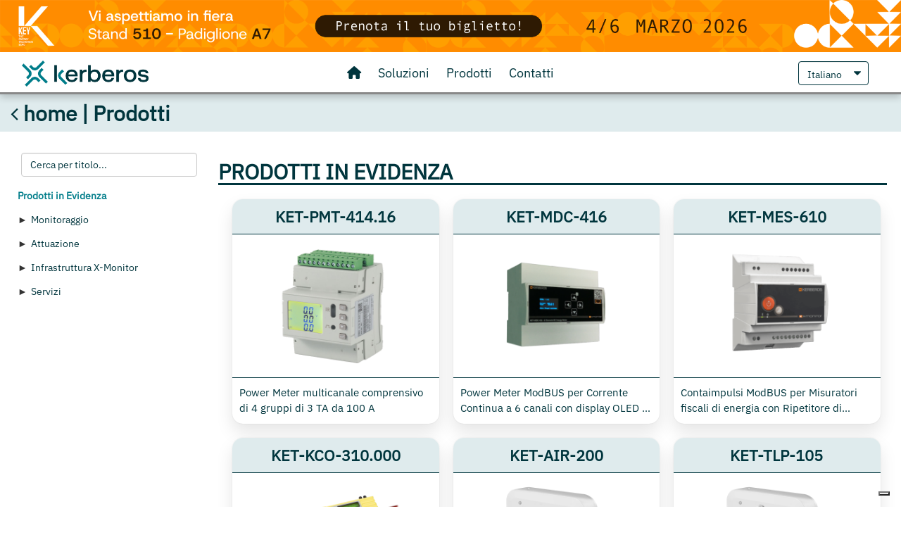

--- FILE ---
content_type: text/html; charset=utf-8
request_url: https://kerberos.energy/it/Category/Index/124
body_size: 44848
content:


<!DOCTYPE html>
<html lang="it">
<head>
    <link rel="preconnect" href="https://code.jquery.com">
    <link rel="preconnect" href="https://maxcdn.bootstrapcdn.com">
    <link rel="preconnect" href="https://cdn.jsdelivr.net">
    <link rel="preconnect" href="https://cdnjs.cloudflare.com">

    <!-- iubenda Configuration -->
    <script type="text/javascript" src="https://embeds.iubenda.com/widgets/750b2d13-6db6-11ee-8bfc-5ad8d8c564c0.js" defer></script>

    <!-- Meta Tags -->
    <meta http-equiv="Content-Type" content="text/html; charset=UTF-8">
    <title>kerberos - Prodotti</title>
    
    <meta name="description" content="Visita lo store ufficiale di Kerberos. Acquista online gateway, sensori di consumo, contatori e tutti i dispositivi per il tuo sistema di monitoraggio energetico." />

    <meta name="author" content="KERBEROS">
    <meta name="viewport" content="width=device-width, initial-scale=1.0">
    <meta name="description" content="Kerberos - Soluzioni avanzate per il monitoraggio energetico e l&#39;efficienza.">

    <!-- Favicon -->
    <link rel="icon" type="image/vnd.icon" href="/favicon.ico">
    <link rel="apple-touch-icon" href="/favicon.ico" sizes="72x72">
    <meta property="og:image" content="/favicon.ico">

    <!--jquery-->
    <script src="https://code.jquery.com/jquery-3.0.0.min.js"></script>
    <script src="https://maxcdn.bootstrapcdn.com/bootstrap/3.4.1/js/bootstrap.min.js" defer></script>


    <!-- CSS StyleSheets -->
    <link href="/Package/html/light/wide/css/styles?v=YdfivCifFhU6oXw7eQTZsFOEnH7bYjT1uAFc4GyoBJE1" rel="stylesheet"/>


    <script src="https://cdn.jsdelivr.net/npm/sweetalert2@11"></script>
    <link rel="stylesheet" href="https://cdnjs.cloudflare.com/ajax/libs/font-awesome/6.0.0-beta3/css/all.min.css">
    <link rel="stylesheet" href="https://cdnjs.cloudflare.com/ajax/libs/font-awesome/4.7.0/css/font-awesome.min.css">

    

</head>
<body id="store-index" class="kerberos">
    <!-- site preloader start -->
    <div class="pageWrapper">
        <!-- Header Start -->
        <div id="headWrapper" class="clearfix ">
            <!-- riomuoviamo l'header dalla home -->

            <div class="tab-content tab-content-menu sticky kerberos" id="myTabContent_" style="position: relative !important; box-shadow: 0px 0px 0px 0px rgba(0, 0, 0, 0);">
                <!-- Promo Banner -->
                <div class="promo-banner-container">
                    <a href="/it/Landing_page/LP3" class="promo-banner-link" title="Scopri di più">
                        <picture>
                            <source media="(max-width: 768px)" srcset="/Images/LP/LP3/Banner Key Energy 2026_10.webp">
                            <img src="/Images/LP/LP3/Banner Key energy sito 1.20.webp" 
                                 alt="Banner Kerberos Key Energy 2026" 
                                 class="promo-banner-img skeleton-image" 
                                 width="1920" height="400" 
                                 onload="this.classList.add('loaded')"
                                 style="width: 100%; height: auto;">
                        </picture>
                    </a>
                </div>
                <!-- End Promo Banner -->
                <div id="kerberos" role="tabpanel" aria-labelledby="home-tab">
                    <div class="sticky-menu">
                        <div class="container-fluid">
                            <div class="container-menu w3-container">
                            </div>
                        </div>
                    </div>
                </div>
            </div>
            <div class="tab-content tab-content-menu sticky" id="myTabContent">
                <!-- Promo Banner -->
                <div class="promo-banner-container">
                    <a href="/it/Landing_page/LP3" class="promo-banner-link" title="Scopri di più">
                        <img src="/Images/LP/LP3/Banner Key energy sito 1.20.webp" alt="Banner Kerberos Key Energy 2026" class="promo-banner-img promo-banner-desktop">
                        <img src="/Images/LP/LP3/Banner Key Energy 2026_10.webp" alt="Banner Kerberos Key Energy 2026 Mobile" class="promo-banner-img promo-banner-mobile">
                    </a>
                </div>
                <!-- End Promo Banner -->
                <div id="kerberos" role="tabpanel" aria-labelledby="home-tab">
                    <div class="sticky-menu">


                        


<div class="container-fluid" id="main-container">
    <div class="container-menu w3-container">
        <!-- Adding the logo to the left side -->
        <img src="/Images/logo_2025.webp"
             alt="Logo Kerberos"
             class="img-fluid"
             onclick="window.location.href='/it/kerberos/Home/About?category=kerberos';" />


        <!-- Centering the menuItemsList -->
        <div class="menu_central" id="menu_central">
                <a href="/it/kerberos/Home/About?category=kerberos" aria-label="Vai alla Homepage">
                    <div class="icon-header home ">
                        <figure>
                                    <figcaption><i class="fas fa-home" aria-hidden="true"></i></figcaption>
                        </figure>
                    </div>
                </a>
                <a href="/it/xmonitor/Soluzioni/Soluzioni" aria-label="Scopri le nostre soluzioni">
                    <div class="icon-header home ">
                        <figure>
                                    <figcaption>Soluzioni</figcaption>
                        </figure>
                    </div>
                </a>
                <a href="/it/Category/Index/124?category=xmonitor" aria-label="Visita il nostro store online">
                    <div class="icon-header home ">
                        <figure>
                                    <figcaption>Prodotti</figcaption>
                        </figure>
                    </div>
                </a>
                <a href="/it/kerberos/Home/Contactus" aria-label="Contattaci o richiedi informazioni">
                    <div class="icon-header home ">
                        <figure>
                                    <figcaption>Contatti</figcaption>
                        </figure>
                    </div>
                </a>
        </div>

        <!-- Aligning rightMenu to the right -->
        <div style="flex: 0 0 auto; margin-left: auto;" class="menu_right">
            
            <div class="language-selector-container">
                <select id="languageSelect" class="modern-select" onchange="changeLanguage(this.value)" aria-label="Seleziona Lingua">
                    <option value="/it/Category/Index/124/" selected>Italiano</option>
                    <option value="/en/Category/Index/124/" >English</option>
                </select>
            </div>

        </div>

        <!-- Hamburger button for mobile -->
        <div class="menu-toggle" id="menu-toggle" onclick="onOffMenu()">
            <span class="bar"></span>
            <span class="bar"></span>
            <span class="bar"></span>
        </div>
    </div>
</div>

<script>
    document.addEventListener('keydown', function (event) {
        if (event.ctrlKey && (event.key === 'k' || event.key === 'K')) {
            event.preventDefault(); // Previeni il comportamento predefinito del browser
            openSearch();
        }
    });

    function openSearch() {
        document.getElementsByClassName("pageWrapper")[0].classList.add('blurred-background');
        document.getElementById('searchContainer').style.display = 'flex';
        document.getElementById('searchInput').focus();

        // Aggiungi event listener per chiudere la ricerca cliccando fuori
        document.addEventListener('click', closeSearchOutside);
    }

    function closeSearch() {
        document.getElementsByClassName("pageWrapper")[0].classList.remove('blurred-background');
        document.getElementById('searchContainer').style.display = 'none';
        document.removeEventListener('click', closeSearchOutside); // Rimuovi l'event listener
    }

    function changeLanguage(url) {
        if (url) {
            window.location.href = url;
        }
    }

    function closeSearchOutside(event) {
        var searchContainer = document.getElementById('searchContainer');
        if (!searchContainer.contains(event.target) && event.target.id !== 'searchIconLink') { // Controlla che il click sia fuori dal container e non sull'icona di ricerca
            closeSearch();
        }
    }


    function onOffMenu() {
        const button = document.getElementById("menu-toggle");
        const menu = document.getElementById("menu_central");
        const class_name = "show_menu"
        const cssRules = `
            html{
                overflow: hidden;
            }
        `;

        if (menu.classList.contains(class_name)) {
            // Se il menu è visibile, nascondi il contenuto della pagina
            menu.classList.remove(class_name);
            button.classList.remove(class_name)

            // Rimuovi lo stile aggiuntivo
            const styleElement = document.getElementById("dynamic-css");
            if (styleElement) {
                styleElement.parentNode.removeChild(styleElement);
            }
        } else {
            // Mostra il menu
            menu.classList.add(class_name);
            button.classList.add(class_name);
            // Aggiungi lo stile aggiuntivo
            let styleElement = document.getElementById("dynamic-css");
            if (!styleElement) {
                styleElement = document.createElement("style");
                styleElement.id = "dynamic-css";
                document.head.appendChild(styleElement);
            }
            styleElement.textContent = cssRules;
        }
    }


    function handleMenu() {
        if (window.innerWidth > 1020) {
            const button = document.getElementById("menu-toggle");
            const menu = document.getElementById("menu_central");
            const class_name = "show_menu";
            const cssRules = `
            html {
                overflow: hidden; 
            }
        `;

            if (menu.classList.contains(class_name)) {
                // Se il menu è visibile, nascondi il contenuto della pagina
                menu.classList.remove(class_name);
                button.classList.remove(class_name);

                // Rimuovi lo stile aggiuntivo
                const styleElement = document.getElementById("dynamic-css");
                if (styleElement) {
                    styleElement.parentNode.removeChild(styleElement);
                }
            }
        }
    }

    // Controlla inizialmente
    handleMenu();

    // Aggiungi l'ascoltatore per il ridimensionamento
    window.addEventListener("resize", handleMenu);


</script>
                    </div>
                </div>
            </div>
        </div>
        <!-- Header End -->
        <!-- Content Start -->
        <div id="contentWrapper">
            


<div class="row-title-page">
    <div class="container-fluid">
        <div class="row">
            <div class="col-sm-4" data-animate="fadeInLeft" style="width:100%">
                <h1 id="title_page">




                    <a href="/it/kerberos/Home/About?category=kerberos">
                        <i class="fa fa-angle-left back_icon" aria-hidden="true"></i>  home
                    </a>
                    |
                    Prodotti
                </h1>
            </div>
        </div>
    </div>
</div>


<div class="blog-list-container sectionWrapper">
    <div class="blog-sidebar-left">
        <div class="blog-sidebar-top-mobile">
            <div class="blog-mobile-dropdown">
                <button class="blog-mobile-dropdown-button" id="categorieMobileButton">Categorie</button>
            </div>
            <div class="blog-sidebar-search blog-sidebar-search-mobile">
                <input type="text" placeholder="Cerca per titolo..." class="blog-search-input" id="blogSearchInput">
            </div>
        </div>


        <div class="blog-sidebar-categories blog-sidebar-desktop">
            <ul class="blog-category-list">
                <li id="Prodotti in Evidenza-0">
                    <a href="#" class="desktop-category-link" style="font-weight: 600; color: var(--orange_kerberos);">Prodotti in Evidenza</a>
                </li>
<li id="category-4-0"><a class="desktop-category-link" href="#"><span class='category-arrow'>&#9658; </span>Monitoraggio</a><ul class="collapsed children"><li id="category-3-1"><a class="desktop-category-link" href="#">Energia Elettrica</a><ul class="collapsed children" style="display: none;"><li id="category-5-2"><a class="desktop-category-link" href="#">Power Meter Trifase</a></li><li id="category-6-2"><a class="desktop-category-link" href="#">Power Meter Monofase</a></li><li id="category-7-2"><a class="desktop-category-link" href="#">Power Meter Corrente Continua</a></li><li id="category-8-2"><a class="desktop-category-link" href="#">Media tensione</a></li></ul></li><li id="category-14-1"><a class="desktop-category-link" href="#" style="padding: 0 0 0 25px; line-height: 20px;"><span class='category-arrow'>- </span>Accessori Energia Elettrica</a><ul class="collapsed children" style="display: none;"><li id="category-15-2"><a class="desktop-category-link" href="#">Trasformatori Amperometrici
</a></li><li id="category-16-2"><a class="desktop-category-link" href="#">Sensori a effetto Hall
</a></li></ul></li><li id="category-70-1"><a class="desktop-category-link" href="#">Gas</a><ul class="collapsed children" style="display: none;"><li id="category-71-2"><a class="desktop-category-link" href="#">Gas Combustibili</a></li><li id="category-72-2"><a class="desktop-category-link" href="#">Gas Industriali</a></li></ul></li><li id="category-17-1"><a class="desktop-category-link" href="#" style="padding: 0 0 0 25px; line-height: 20px;"><span class='category-arrow'>- </span>Accessori Gas</a><ul class="collapsed children" style="display: none;"><li id="category-18-2"><a class="desktop-category-link" href="#">Barriere ATEX
</a></li></ul></li><li id="category-9-1"><a class="desktop-category-link" href="#">Energia Termica</a><ul class="collapsed children" style="display: none;"><li id="category-10-2"><a class="desktop-category-link" href="#">Calcolatori di Energia
</a></li><li id="category-11-2"><a class="desktop-category-link" href="#">Contacalorie/Frigorie
</a></li></ul></li><li id="category-19-1"><a class="desktop-category-link" href="#" style="padding: 0 0 0 25px; line-height: 20px;"><span class='category-arrow'>- </span>Accessori Energia Termica</a><ul class="collapsed children" style="display: none;"><li id="category-20-2"><a class="desktop-category-link" href="#">Sonde di Temperatura
</a></li></ul></li><li id="category-12-1"><a class="desktop-category-link" href="#">Aria Compressa</a><ul class="collapsed children" style="display: none;"><li id="category-13-2"><a class="desktop-category-link" href="#">Misuratori di Portata
</a></li></ul></li><li id="category-21-1"><a class="desktop-category-link" href="#">Monitoraggio Ambientale
</a><ul class="collapsed children" style="display: none;"><li id="category-22-2"><a class="desktop-category-link" href="#">Parametri di Base
</a></li><li id="category-23-2"><a class="desktop-category-link" href="#">Qualità dell'Aria</a></li><li id="category-24-2"><a class="desktop-category-link" href="#">Presenza
</a></li><li id="category-25-2"><a class="desktop-category-link" href="#">Dati Meteo
</a></li></ul></li><li id="category-26-1"><a class="desktop-category-link" href="#" style="padding: 0 0 0 25px; line-height: 20px;"><span class='category-arrow'>- </span>Accessori Monitoraggio Ambientale</a><ul class="collapsed children" style="display: none;"><li id="category-27-2"><a class="desktop-category-link" href="#">Alimentatori</a></li></ul></li><li id="category-28-1"><a class="desktop-category-link" href="#">Data Center</a><ul class="collapsed children" style="display: none;"><li id="category-29-2"><a class="desktop-category-link" href="#">RTU Data Center</a></li></ul></li><li id="category-30-1"><a class="desktop-category-link" href="#" style="padding: 0 0 0 25px; line-height: 20px;"><span class='category-arrow'>- </span>Accessori Data Center</a><ul class="collapsed children" style="display: none;"><li id="category-31-2"><a class="desktop-category-link" href="#">Sensori
</a></li><li id="category-32-2"><a class="desktop-category-link" href="#">Cavi</a></li><li id="category-33-2"><a class="desktop-category-link" href="#">Monitoraggio PDU
</a></li></ul></li><li id="category-34-1"><a class="desktop-category-link" href="#">Manutenzione Predittiva
</a><ul class="collapsed children" style="display: none;"><li id="category-35-2"><a class="desktop-category-link" href="#">Sensori di Vibrazione</a></li></ul></li></ul></li><li id="category-2-0"><a class="desktop-category-link" href="#"><span class='category-arrow'>&#9658; </span>Attuazione</a><ul class="collapsed children"><li id="category-36-1"><a class="desktop-category-link" href="#">Moduli I/O
</a><ul class="collapsed children" style="display: none;"><li id="category-37-2"><a class="desktop-category-link" href="#">I/O Digitali</a></li><li id="category-38-2"><a class="desktop-category-link" href="#">I/O Analogici</a></li></ul></li><li id="category-39-1"><a class="desktop-category-link" href="#">Controllo Luci</a><ul class="collapsed children" style="display: none;"><li id="category-40-2"><a class="desktop-category-link" href="#">DALI</a></li></ul></li><li id="category-41-1"><a class="desktop-category-link" href="#">Controllo Climatizzazione</a><ul class="collapsed children" style="display: none;"><li id="category-42-2"><a class="desktop-category-link" href="#">Comandi Infrarossi
</a></li><li id="category-43-2"><a class="desktop-category-link" href="#">Interfacce per Centraline
</a></li><li id="category-44-2"><a class="desktop-category-link" href="#">Attuatori</a></li></ul></li><li id="category-45-1"><a class="desktop-category-link" href="#">Controllori</a><ul class="collapsed children" style="display: none;"><li id="category-46-2"><a class="desktop-category-link" href="#">PLC</a></li></ul></li></ul></li><li id="category-1-0"><a class="desktop-category-link" href="#"><span class='category-arrow'>&#9658; </span>Infrastruttura X-Monitor</a><ul class="collapsed children"><li id="category-47-1"><a class="desktop-category-link" href="#">Trasmissione Dati</a><ul class="collapsed children" style="display: none;"><li id="category-48-2"><a class="desktop-category-link" href="#">Modem</a></li></ul></li><li id="category-49-1"><a class="desktop-category-link" href="#" style="padding: 0 0 0 25px; line-height: 20px;"><span class='category-arrow'>- </span>Antenne</a><ul class="collapsed children" style="display: none;"><li id="category-50-2"><a class="desktop-category-link" href="#">SIM</a></li><li id="category-57-2"><a class="desktop-category-link" href="#">Antenne</a></li></ul></li><li id="category-51-1"><a class="desktop-category-link" href="#">Rete X-Monitor</a><ul class="collapsed children" style="display: none;"><li id="category-52-2"><a class="desktop-category-link" href="#">Range Extender</a></li><li id="category-53-2"><a class="desktop-category-link" href="#">Convertitori di Protocollo</a></li></ul></li><li id="category-54-1"><a class="desktop-category-link" href="#">Concentratori</a><ul class="collapsed children" style="display: none;"><li id="category-55-2"><a class="desktop-category-link" href="#">RTU</a></li></ul></li><li id="category-58-1"><a class="desktop-category-link" href="#" style="padding: 0 0 0 25px; line-height: 20px;"><span class='category-arrow'>- </span>Accessori Infrastruttura</a><ul class="collapsed children" style="display: none;"><li id="category-59-2"><a class="desktop-category-link" href="#">Alimentatori Barra DIN</a></li></ul></li></ul></li><li id="category-60-0"><a class="desktop-category-link" href="#"><span class='category-arrow'>&#9658; </span>Servizi</a><ul class="collapsed children"><li id="category-61-1"><a class="desktop-category-link" href="#">Consulenze</a></li><li id="category-62-1"><a class="desktop-category-link" href="#">Servizi Professionali</a></li><li id="category-63-1"><a class="desktop-category-link" href="#">Gestione Dati</a></li><li id="category-64-1"><a class="desktop-category-link" href="#">Assistenza Tecnica</a></li></ul></li>            </ul>
        </div>
    </div>


    <div class="profdotti-post-container" id="blogPostContainer">
                    <div id="categoria-Monitoraggio" class="category-container" style="display:none">
                        <div class="title-category-container">
                            <h3>Monitoraggio</h3>
                        </div>
                        <div style="margin-bottom: 30px">
                            <p style="border-left: solid; padding: 10px;">La categoria &quot;Monitoraggio&quot; di Kerberos offre una gamma completa di soluzioni e dispositivi dedicati al controllo e all’ottimizzazione dei consumi energetici e dei parametri ambientali, ideali per ambienti industriali, civili, retail e terziario. Grazie alla tecnologia X-Monitor, &#232; possibile raccogliere e trasmettere in tempo reale dati fondamentali per la gestione efficiente di energia elettrica, acqua, gas, aria e vapore, oltre a monitorare temperatura, umidit&#224; e qualit&#224; dell’aria indoor </p>
                        </div>
                        <div class="category-row">
                                <div class="blog-post category" style="padding-bottom: 20px;" data-category="Energia Elettrica">
                                    <a href="#" class="blog-post-link">
                                        <div class="blog-post-card" style="height: auto;">
                                            <!-- Titolo della sottocategoria -->
                                            <h2 class="title_list blog-post-title" style="text-align: center; padding: 10px; border-bottom: 1px solid var(--gray_kerberos); background: var(--azzurro_chiaro); text-transform: uppercase !important;">
                                                Energia Elettrica
                                            </h2>
                                            <!-- Immagine della sottocategoria -->
                                            <div class="blog-post-image skeleton-wrapper" style="display: flex; justify-content: center; border-bottom: 1px solid var(--gray_kerberos); padding: 10px; height: 204px;">
                                                <img loading="lazy"
                                                     src="/images/db/1695/default.png"
                                                     alt="Energia Elettrica"
                                                     class="blog-post-image-tag skeleton-image" style="width: auto;" />
                                            </div>
                                            <!-- Descrizione della sottocategoria -->
                                            
                                        </div>
                                    </a>
                                </div>
                                <div class="blog-post category" style="padding-bottom: 20px;" data-category="Accessori Energia Elettrica">
                                    <a href="#" class="blog-post-link">
                                        <div class="blog-post-card" style="height: auto;">
                                            <!-- Titolo della sottocategoria -->
                                            <h2 class="title_list blog-post-title" style="text-align: center; padding: 10px; border-bottom: 1px solid var(--gray_kerberos); background: var(--azzurro_chiaro); text-transform: uppercase !important;">
                                                Accessori Energia Elettrica
                                            </h2>
                                            <!-- Immagine della sottocategoria -->
                                            <div class="blog-post-image skeleton-wrapper" style="display: flex; justify-content: center; border-bottom: 1px solid var(--gray_kerberos); padding: 10px; height: 204px;">
                                                <img loading="lazy"
                                                     src="/images/db/1696/default.png"
                                                     alt="Accessori Energia Elettrica"
                                                     class="blog-post-image-tag skeleton-image" style="width: auto;" />
                                            </div>
                                            <!-- Descrizione della sottocategoria -->
                                            
                                        </div>
                                    </a>
                                </div>
                                <div class="blog-post category" style="padding-bottom: 20px;" data-category="Gas">
                                    <a href="#" class="blog-post-link">
                                        <div class="blog-post-card" style="height: auto;">
                                            <!-- Titolo della sottocategoria -->
                                            <h2 class="title_list blog-post-title" style="text-align: center; padding: 10px; border-bottom: 1px solid var(--gray_kerberos); background: var(--azzurro_chiaro); text-transform: uppercase !important;">
                                                Gas
                                            </h2>
                                            <!-- Immagine della sottocategoria -->
                                            <div class="blog-post-image skeleton-wrapper" style="display: flex; justify-content: center; border-bottom: 1px solid var(--gray_kerberos); padding: 10px; height: 204px;">
                                                <img loading="lazy"
                                                     src="/images/db/1784/default.png"
                                                     alt="Gas"
                                                     class="blog-post-image-tag skeleton-image" style="width: auto;" />
                                            </div>
                                            <!-- Descrizione della sottocategoria -->
                                            
                                        </div>
                                    </a>
                                </div>
                                <div class="blog-post category" style="padding-bottom: 20px;" data-category="Accessori Gas">
                                    <a href="#" class="blog-post-link">
                                        <div class="blog-post-card" style="height: auto;">
                                            <!-- Titolo della sottocategoria -->
                                            <h2 class="title_list blog-post-title" style="text-align: center; padding: 10px; border-bottom: 1px solid var(--gray_kerberos); background: var(--azzurro_chiaro); text-transform: uppercase !important;">
                                                Accessori Gas
                                            </h2>
                                            <!-- Immagine della sottocategoria -->
                                            <div class="blog-post-image skeleton-wrapper" style="display: flex; justify-content: center; border-bottom: 1px solid var(--gray_kerberos); padding: 10px; height: 204px;">
                                                <img loading="lazy"
                                                     src="/images/db/1697/default.png"
                                                     alt="Accessori Gas"
                                                     class="blog-post-image-tag skeleton-image" style="width: auto;" />
                                            </div>
                                            <!-- Descrizione della sottocategoria -->
                                            
                                        </div>
                                    </a>
                                </div>
                                <div class="blog-post category" style="padding-bottom: 20px;" data-category="Energia Termica">
                                    <a href="#" class="blog-post-link">
                                        <div class="blog-post-card" style="height: auto;">
                                            <!-- Titolo della sottocategoria -->
                                            <h2 class="title_list blog-post-title" style="text-align: center; padding: 10px; border-bottom: 1px solid var(--gray_kerberos); background: var(--azzurro_chiaro); text-transform: uppercase !important;">
                                                Energia Termica
                                            </h2>
                                            <!-- Immagine della sottocategoria -->
                                            <div class="blog-post-image skeleton-wrapper" style="display: flex; justify-content: center; border-bottom: 1px solid var(--gray_kerberos); padding: 10px; height: 204px;">
                                                <img loading="lazy"
                                                     src="/images/db/1698/default.png"
                                                     alt="Energia Termica"
                                                     class="blog-post-image-tag skeleton-image" style="width: auto;" />
                                            </div>
                                            <!-- Descrizione della sottocategoria -->
                                            
                                        </div>
                                    </a>
                                </div>
                                <div class="blog-post category" style="padding-bottom: 20px;" data-category="Accessori Energia Termica">
                                    <a href="#" class="blog-post-link">
                                        <div class="blog-post-card" style="height: auto;">
                                            <!-- Titolo della sottocategoria -->
                                            <h2 class="title_list blog-post-title" style="text-align: center; padding: 10px; border-bottom: 1px solid var(--gray_kerberos); background: var(--azzurro_chiaro); text-transform: uppercase !important;">
                                                Accessori Energia Termica
                                            </h2>
                                            <!-- Immagine della sottocategoria -->
                                            <div class="blog-post-image skeleton-wrapper" style="display: flex; justify-content: center; border-bottom: 1px solid var(--gray_kerberos); padding: 10px; height: 204px;">
                                                <img loading="lazy"
                                                     src="/images/db/1699/default.png"
                                                     alt="Accessori Energia Termica"
                                                     class="blog-post-image-tag skeleton-image" style="width: auto;" />
                                            </div>
                                            <!-- Descrizione della sottocategoria -->
                                            
                                        </div>
                                    </a>
                                </div>
                                <div class="blog-post category" style="padding-bottom: 20px;" data-category="Aria Compressa">
                                    <a href="#" class="blog-post-link">
                                        <div class="blog-post-card" style="height: auto;">
                                            <!-- Titolo della sottocategoria -->
                                            <h2 class="title_list blog-post-title" style="text-align: center; padding: 10px; border-bottom: 1px solid var(--gray_kerberos); background: var(--azzurro_chiaro); text-transform: uppercase !important;">
                                                Aria Compressa
                                            </h2>
                                            <!-- Immagine della sottocategoria -->
                                            <div class="blog-post-image skeleton-wrapper" style="display: flex; justify-content: center; border-bottom: 1px solid var(--gray_kerberos); padding: 10px; height: 204px;">
                                                <img loading="lazy"
                                                     src="/images/db/1781/default.png"
                                                     alt="Aria Compressa"
                                                     class="blog-post-image-tag skeleton-image" style="width: auto;" />
                                            </div>
                                            <!-- Descrizione della sottocategoria -->
                                            
                                        </div>
                                    </a>
                                </div>
                                <div class="blog-post category" style="padding-bottom: 20px;" data-category="Monitoraggio Ambientale
">
                                    <a href="#" class="blog-post-link">
                                        <div class="blog-post-card" style="height: auto;">
                                            <!-- Titolo della sottocategoria -->
                                            <h2 class="title_list blog-post-title" style="text-align: center; padding: 10px; border-bottom: 1px solid var(--gray_kerberos); background: var(--azzurro_chiaro); text-transform: uppercase !important;">
                                                Monitoraggio Ambientale

                                            </h2>
                                            <!-- Immagine della sottocategoria -->
                                            <div class="blog-post-image skeleton-wrapper" style="display: flex; justify-content: center; border-bottom: 1px solid var(--gray_kerberos); padding: 10px; height: 204px;">
                                                <img loading="lazy"
                                                     src="/images/db/1701/default.png"
                                                     alt="Monitoraggio Ambientale
"
                                                     class="blog-post-image-tag skeleton-image" style="width: auto;" />
                                            </div>
                                            <!-- Descrizione della sottocategoria -->
                                            
                                        </div>
                                    </a>
                                </div>
                                <div class="blog-post category" style="padding-bottom: 20px;" data-category="Accessori Monitoraggio Ambientale">
                                    <a href="#" class="blog-post-link">
                                        <div class="blog-post-card" style="height: auto;">
                                            <!-- Titolo della sottocategoria -->
                                            <h2 class="title_list blog-post-title" style="text-align: center; padding: 10px; border-bottom: 1px solid var(--gray_kerberos); background: var(--azzurro_chiaro); text-transform: uppercase !important;">
                                                Accessori Monitoraggio Ambientale
                                            </h2>
                                            <!-- Immagine della sottocategoria -->
                                            <div class="blog-post-image skeleton-wrapper" style="display: flex; justify-content: center; border-bottom: 1px solid var(--gray_kerberos); padding: 10px; height: 204px;">
                                                <img loading="lazy"
                                                     src="/images/db/1783/default.png"
                                                     alt="Accessori Monitoraggio Ambientale"
                                                     class="blog-post-image-tag skeleton-image" style="width: auto;" />
                                            </div>
                                            <!-- Descrizione della sottocategoria -->
                                            
                                        </div>
                                    </a>
                                </div>
                                <div class="blog-post category" style="padding-bottom: 20px;" data-category="Data Center">
                                    <a href="#" class="blog-post-link">
                                        <div class="blog-post-card" style="height: auto;">
                                            <!-- Titolo della sottocategoria -->
                                            <h2 class="title_list blog-post-title" style="text-align: center; padding: 10px; border-bottom: 1px solid var(--gray_kerberos); background: var(--azzurro_chiaro); text-transform: uppercase !important;">
                                                Data Center
                                            </h2>
                                            <!-- Immagine della sottocategoria -->
                                            <div class="blog-post-image skeleton-wrapper" style="display: flex; justify-content: center; border-bottom: 1px solid var(--gray_kerberos); padding: 10px; height: 204px;">
                                                <img loading="lazy"
                                                     src="/images/db/1703/default.png"
                                                     alt="Data Center"
                                                     class="blog-post-image-tag skeleton-image" style="width: auto;" />
                                            </div>
                                            <!-- Descrizione della sottocategoria -->
                                            
                                        </div>
                                    </a>
                                </div>
                                <div class="blog-post category" style="padding-bottom: 20px;" data-category="Accessori Data Center">
                                    <a href="#" class="blog-post-link">
                                        <div class="blog-post-card" style="height: auto;">
                                            <!-- Titolo della sottocategoria -->
                                            <h2 class="title_list blog-post-title" style="text-align: center; padding: 10px; border-bottom: 1px solid var(--gray_kerberos); background: var(--azzurro_chiaro); text-transform: uppercase !important;">
                                                Accessori Data Center
                                            </h2>
                                            <!-- Immagine della sottocategoria -->
                                            <div class="blog-post-image skeleton-wrapper" style="display: flex; justify-content: center; border-bottom: 1px solid var(--gray_kerberos); padding: 10px; height: 204px;">
                                                <img loading="lazy"
                                                     src="/images/db/1704/default.png"
                                                     alt="Accessori Data Center"
                                                     class="blog-post-image-tag skeleton-image" style="width: auto;" />
                                            </div>
                                            <!-- Descrizione della sottocategoria -->
                                            
                                        </div>
                                    </a>
                                </div>
                                <div class="blog-post category" style="padding-bottom: 20px;" data-category="Manutenzione Predittiva
">
                                    <a href="#" class="blog-post-link">
                                        <div class="blog-post-card" style="height: auto;">
                                            <!-- Titolo della sottocategoria -->
                                            <h2 class="title_list blog-post-title" style="text-align: center; padding: 10px; border-bottom: 1px solid var(--gray_kerberos); background: var(--azzurro_chiaro); text-transform: uppercase !important;">
                                                Manutenzione Predittiva

                                            </h2>
                                            <!-- Immagine della sottocategoria -->
                                            <div class="blog-post-image skeleton-wrapper" style="display: flex; justify-content: center; border-bottom: 1px solid var(--gray_kerberos); padding: 10px; height: 204px;">
                                                <img loading="lazy"
                                                     src="/images/db/1705/default.png"
                                                     alt="Manutenzione Predittiva
"
                                                     class="blog-post-image-tag skeleton-image" style="width: auto;" />
                                            </div>
                                            <!-- Descrizione della sottocategoria -->
                                            
                                        </div>
                                    </a>
                                </div>
                        </div>
                    </div>
                    <div id="categoria-Energia Elettrica" class="category-container" style="display:none">
                        <div class="title-category-container">
                            <h3>Energia Elettrica</h3>
                        </div>
                        <div style="margin-bottom: 30px">
                            <p style="border-left: solid; padding: 10px;">La categoria &quot;Energia Elettrica&quot; di Kerberos offre soluzioni avanzate per il monitoraggio, la misurazione e la gestione dei consumi elettrici in ambito industriale, commerciale e terziario. Grazie a dispositivi di ultima generazione, come misuratori trifase e monofase, trasformatori amperometrici, anelli Rogowski e power meter specifici per rack, Kerberos consente di tenere sotto controllo ogni parametro legato all’energia elettrica, sia in corrente alternata che continua </p>
                        </div>
                        <div class="category-row">
                                <div class="blog-post category" style="padding-bottom: 20px;" data-category="Power Meter Trifase">
                                    <a href="#" class="blog-post-link">
                                        <div class="blog-post-card" style="height: auto;">
                                            <!-- Titolo della sottocategoria -->
                                            <h2 class="title_list blog-post-title" style="text-align: center; padding: 10px; border-bottom: 1px solid var(--gray_kerberos); background: var(--azzurro_chiaro); text-transform: uppercase !important;">
                                                Power Meter Trifase
                                            </h2>
                                            <!-- Immagine della sottocategoria -->
                                            <div class="blog-post-image skeleton-wrapper" style="display: flex; justify-content: center; border-bottom: 1px solid var(--gray_kerberos); padding: 10px; height: 204px;">
                                                <img loading="lazy"
                                                     src="/images/db/0/default.png"
                                                     alt="Power Meter Trifase"
                                                     class="blog-post-image-tag skeleton-image" style="width: auto;" />
                                            </div>
                                            <!-- Descrizione della sottocategoria -->
                                            
                                        </div>
                                    </a>
                                </div>
                                <div class="blog-post category" style="padding-bottom: 20px;" data-category="Power Meter Monofase">
                                    <a href="#" class="blog-post-link">
                                        <div class="blog-post-card" style="height: auto;">
                                            <!-- Titolo della sottocategoria -->
                                            <h2 class="title_list blog-post-title" style="text-align: center; padding: 10px; border-bottom: 1px solid var(--gray_kerberos); background: var(--azzurro_chiaro); text-transform: uppercase !important;">
                                                Power Meter Monofase
                                            </h2>
                                            <!-- Immagine della sottocategoria -->
                                            <div class="blog-post-image skeleton-wrapper" style="display: flex; justify-content: center; border-bottom: 1px solid var(--gray_kerberos); padding: 10px; height: 204px;">
                                                <img loading="lazy"
                                                     src="/images/db/0/default.png"
                                                     alt="Power Meter Monofase"
                                                     class="blog-post-image-tag skeleton-image" style="width: auto;" />
                                            </div>
                                            <!-- Descrizione della sottocategoria -->
                                            
                                        </div>
                                    </a>
                                </div>
                                <div class="blog-post category" style="padding-bottom: 20px;" data-category="Power Meter Corrente Continua">
                                    <a href="#" class="blog-post-link">
                                        <div class="blog-post-card" style="height: auto;">
                                            <!-- Titolo della sottocategoria -->
                                            <h2 class="title_list blog-post-title" style="text-align: center; padding: 10px; border-bottom: 1px solid var(--gray_kerberos); background: var(--azzurro_chiaro); text-transform: uppercase !important;">
                                                Power Meter Corrente Continua
                                            </h2>
                                            <!-- Immagine della sottocategoria -->
                                            <div class="blog-post-image skeleton-wrapper" style="display: flex; justify-content: center; border-bottom: 1px solid var(--gray_kerberos); padding: 10px; height: 204px;">
                                                <img loading="lazy"
                                                     src="/images/db/0/default.png"
                                                     alt="Power Meter Corrente Continua"
                                                     class="blog-post-image-tag skeleton-image" style="width: auto;" />
                                            </div>
                                            <!-- Descrizione della sottocategoria -->
                                            
                                        </div>
                                    </a>
                                </div>
                                <div class="blog-post category" style="padding-bottom: 20px;" data-category="Media tensione">
                                    <a href="#" class="blog-post-link">
                                        <div class="blog-post-card" style="height: auto;">
                                            <!-- Titolo della sottocategoria -->
                                            <h2 class="title_list blog-post-title" style="text-align: center; padding: 10px; border-bottom: 1px solid var(--gray_kerberos); background: var(--azzurro_chiaro); text-transform: uppercase !important;">
                                                Media tensione
                                            </h2>
                                            <!-- Immagine della sottocategoria -->
                                            <div class="blog-post-image skeleton-wrapper" style="display: flex; justify-content: center; border-bottom: 1px solid var(--gray_kerberos); padding: 10px; height: 204px;">
                                                <img loading="lazy"
                                                     src="/images/db/0/default.png"
                                                     alt="Media tensione"
                                                     class="blog-post-image-tag skeleton-image" style="width: auto;" />
                                            </div>
                                            <!-- Descrizione della sottocategoria -->
                                            
                                        </div>
                                    </a>
                                </div>
                        </div>
                    </div>
                    <div id="categoria-Accessori Energia Elettrica" class="category-container" style="display:none">
                        <div class="title-category-container">
                            <h3>Accessori Energia Elettrica</h3>
                        </div>
                        <div style="margin-bottom: 30px">
                            <p style="border-left: solid; padding: 10px;">La categoria &quot;Accessori Energia Elettrica&quot; di&#160;Kerberos comprende una selezione completa di&#160;componenti e&#160;dispositivi indispensabili per&#160;il monitoraggio, la&#160;misurazione e&#160;la gestione avanzata dei consumi elettrici in&#160;ambito industriale, commerciale e terziario. Questi accessori sono progettati per garantire la massima affidabilit&#224;, precisione e integrazione con le&#160;soluzioni X-Monitor, facilitando l’installazione e&#160;l’espansione dei&#160;sistemi di monitoraggio energetico. </p>
                        </div>
                        <div class="category-row">
                                <div class="blog-post category" style="padding-bottom: 20px;" data-category="Trasformatori Amperometrici
">
                                    <a href="#" class="blog-post-link">
                                        <div class="blog-post-card" style="height: auto;">
                                            <!-- Titolo della sottocategoria -->
                                            <h2 class="title_list blog-post-title" style="text-align: center; padding: 10px; border-bottom: 1px solid var(--gray_kerberos); background: var(--azzurro_chiaro); text-transform: uppercase !important;">
                                                Trasformatori Amperometrici

                                            </h2>
                                            <!-- Immagine della sottocategoria -->
                                            <div class="blog-post-image skeleton-wrapper" style="display: flex; justify-content: center; border-bottom: 1px solid var(--gray_kerberos); padding: 10px; height: 204px;">
                                                <img loading="lazy"
                                                     src="/images/db/0/default.png"
                                                     alt="Trasformatori Amperometrici
"
                                                     class="blog-post-image-tag skeleton-image" style="width: auto;" />
                                            </div>
                                            <!-- Descrizione della sottocategoria -->
                                            
                                        </div>
                                    </a>
                                </div>
                                <div class="blog-post category" style="padding-bottom: 20px;" data-category="Sensori a effetto Hall
">
                                    <a href="#" class="blog-post-link">
                                        <div class="blog-post-card" style="height: auto;">
                                            <!-- Titolo della sottocategoria -->
                                            <h2 class="title_list blog-post-title" style="text-align: center; padding: 10px; border-bottom: 1px solid var(--gray_kerberos); background: var(--azzurro_chiaro); text-transform: uppercase !important;">
                                                Sensori a effetto Hall

                                            </h2>
                                            <!-- Immagine della sottocategoria -->
                                            <div class="blog-post-image skeleton-wrapper" style="display: flex; justify-content: center; border-bottom: 1px solid var(--gray_kerberos); padding: 10px; height: 204px;">
                                                <img loading="lazy"
                                                     src="/images/db/0/default.png"
                                                     alt="Sensori a effetto Hall
"
                                                     class="blog-post-image-tag skeleton-image" style="width: auto;" />
                                            </div>
                                            <!-- Descrizione della sottocategoria -->
                                            
                                        </div>
                                    </a>
                                </div>
                        </div>
                    </div>
                    <div id="categoria-Gas" class="category-container" style="display:none">
                        <div class="title-category-container">
                            <h3>Gas</h3>
                        </div>
                        <div style="margin-bottom: 30px">
                            <p style="border-left: solid; padding: 10px;">La categoria &quot;Gas&quot; di Kerberos offre soluzioni avanzate per il monitoraggio, la misurazione e la gestione dei consumi di gas in ambito industriale, commerciale e terziario. Grazie a dispositivi di ultima generazione, come misuratori di portata a rotoidi a singola e doppia cassa, Kerberos consente di tenere sotto controllo ogni parametro legato al trattamento di gas industriali comuni e combustibili
</p>
                        </div>
                        <div class="category-row">
                                <div class="blog-post category" style="padding-bottom: 20px;" data-category="Gas Combustibili">
                                    <a href="#" class="blog-post-link">
                                        <div class="blog-post-card" style="height: auto;">
                                            <!-- Titolo della sottocategoria -->
                                            <h2 class="title_list blog-post-title" style="text-align: center; padding: 10px; border-bottom: 1px solid var(--gray_kerberos); background: var(--azzurro_chiaro); text-transform: uppercase !important;">
                                                Gas Combustibili
                                            </h2>
                                            <!-- Immagine della sottocategoria -->
                                            <div class="blog-post-image skeleton-wrapper" style="display: flex; justify-content: center; border-bottom: 1px solid var(--gray_kerberos); padding: 10px; height: 204px;">
                                                <img loading="lazy"
                                                     src="/images/db/0/default.png"
                                                     alt="Gas Combustibili"
                                                     class="blog-post-image-tag skeleton-image" style="width: auto;" />
                                            </div>
                                            <!-- Descrizione della sottocategoria -->
                                            
                                        </div>
                                    </a>
                                </div>
                                <div class="blog-post category" style="padding-bottom: 20px;" data-category="Gas Industriali">
                                    <a href="#" class="blog-post-link">
                                        <div class="blog-post-card" style="height: auto;">
                                            <!-- Titolo della sottocategoria -->
                                            <h2 class="title_list blog-post-title" style="text-align: center; padding: 10px; border-bottom: 1px solid var(--gray_kerberos); background: var(--azzurro_chiaro); text-transform: uppercase !important;">
                                                Gas Industriali
                                            </h2>
                                            <!-- Immagine della sottocategoria -->
                                            <div class="blog-post-image skeleton-wrapper" style="display: flex; justify-content: center; border-bottom: 1px solid var(--gray_kerberos); padding: 10px; height: 204px;">
                                                <img loading="lazy"
                                                     src="/images/db/0/default.png"
                                                     alt="Gas Industriali"
                                                     class="blog-post-image-tag skeleton-image" style="width: auto;" />
                                            </div>
                                            <!-- Descrizione della sottocategoria -->
                                            
                                        </div>
                                    </a>
                                </div>
                        </div>
                    </div>
                    <div id="categoria-Accessori Gas" class="category-container" style="display:none">
                        <div class="title-category-container">
                            <h3>Accessori Gas</h3>
                        </div>
                        <div style="margin-bottom: 30px">
                            <p style="border-left: solid; padding: 10px;">La categoria &quot;Accessori Gas&quot; di Kerberos &#232; dedicata a tutti i componenti e dispositivi indispensabili per il monitoraggio, la misurazione e la gestione efficiente del gas in ambito industriale, commerciale e civile. Gli accessori sono progettati per garantire la massima precisione, sicurezza e integrazione con i sistemi di monitoraggio X-Monitor, facilitando l’installazione e l’espansione di soluzioni per il controllo dei consumi e la prevenzione delle dispersioni. </p>
                        </div>
                        <div class="category-row">
                                <div class="blog-post category" style="padding-bottom: 20px;" data-category="Barriere ATEX
">
                                    <a href="#" class="blog-post-link">
                                        <div class="blog-post-card" style="height: auto;">
                                            <!-- Titolo della sottocategoria -->
                                            <h2 class="title_list blog-post-title" style="text-align: center; padding: 10px; border-bottom: 1px solid var(--gray_kerberos); background: var(--azzurro_chiaro); text-transform: uppercase !important;">
                                                Barriere ATEX

                                            </h2>
                                            <!-- Immagine della sottocategoria -->
                                            <div class="blog-post-image skeleton-wrapper" style="display: flex; justify-content: center; border-bottom: 1px solid var(--gray_kerberos); padding: 10px; height: 204px;">
                                                <img loading="lazy"
                                                     src="/images/db/0/default.png"
                                                     alt="Barriere ATEX
"
                                                     class="blog-post-image-tag skeleton-image" style="width: auto;" />
                                            </div>
                                            <!-- Descrizione della sottocategoria -->
                                            
                                        </div>
                                    </a>
                                </div>
                        </div>
                    </div>
                    <div id="categoria-Energia Termica" class="category-container" style="display:none">
                        <div class="title-category-container">
                            <h3>Energia Termica</h3>
                        </div>
                        <div style="margin-bottom: 30px">
                            <p style="border-left: solid; padding: 10px;">La categoria &quot;Energia Termica&quot; di Kerberos &#232; dedicata alle soluzioni pi&#249; avanzate per il monitoraggio, la misurazione e la gestione efficiente dell’energia termica in tutti i contesti: industriale, commerciale, terziario e residenziale. Grazie a una gamma completa di calcolatori e contatori termici – tra cui dispositivi clamp-on, ad ultrasuoni, elettromagnetici e Vortex – Kerberos consente di rilevare con precisione il fabbisogno energetico necessario per cicli di riscaldamento, raffrescamento, produzione di acqua calda sanitaria (ACS) e generazione di vapore </p>
                        </div>
                        <div class="category-row">
                                <div class="blog-post category" style="padding-bottom: 20px;" data-category="Calcolatori di Energia
">
                                    <a href="#" class="blog-post-link">
                                        <div class="blog-post-card" style="height: auto;">
                                            <!-- Titolo della sottocategoria -->
                                            <h2 class="title_list blog-post-title" style="text-align: center; padding: 10px; border-bottom: 1px solid var(--gray_kerberos); background: var(--azzurro_chiaro); text-transform: uppercase !important;">
                                                Calcolatori di Energia

                                            </h2>
                                            <!-- Immagine della sottocategoria -->
                                            <div class="blog-post-image skeleton-wrapper" style="display: flex; justify-content: center; border-bottom: 1px solid var(--gray_kerberos); padding: 10px; height: 204px;">
                                                <img loading="lazy"
                                                     src="/images/db/0/default.png"
                                                     alt="Calcolatori di Energia
"
                                                     class="blog-post-image-tag skeleton-image" style="width: auto;" />
                                            </div>
                                            <!-- Descrizione della sottocategoria -->
                                            
                                        </div>
                                    </a>
                                </div>
                                <div class="blog-post category" style="padding-bottom: 20px;" data-category="Contacalorie/Frigorie
">
                                    <a href="#" class="blog-post-link">
                                        <div class="blog-post-card" style="height: auto;">
                                            <!-- Titolo della sottocategoria -->
                                            <h2 class="title_list blog-post-title" style="text-align: center; padding: 10px; border-bottom: 1px solid var(--gray_kerberos); background: var(--azzurro_chiaro); text-transform: uppercase !important;">
                                                Contacalorie/Frigorie

                                            </h2>
                                            <!-- Immagine della sottocategoria -->
                                            <div class="blog-post-image skeleton-wrapper" style="display: flex; justify-content: center; border-bottom: 1px solid var(--gray_kerberos); padding: 10px; height: 204px;">
                                                <img loading="lazy"
                                                     src="/images/db/0/default.png"
                                                     alt="Contacalorie/Frigorie
"
                                                     class="blog-post-image-tag skeleton-image" style="width: auto;" />
                                            </div>
                                            <!-- Descrizione della sottocategoria -->
                                            
                                        </div>
                                    </a>
                                </div>
                        </div>
                    </div>
                    <div id="categoria-Accessori Energia Termica" class="category-container" style="display:none">
                        <div class="title-category-container">
                            <h3>Accessori Energia Termica</h3>
                        </div>
                        <div style="margin-bottom: 30px">
                            <p style="border-left: solid; padding: 10px;">La categoria &quot;Accessori Energia Termica&quot; di Kerberos comprende una selezione completa di componenti e kit indispensabili per il monitoraggio, la misurazione e la gestione avanzata dell’energia termica in ambito industriale, commerciale e civile. Questi accessori sono progettati per garantire la massima precisione, affidabilit&#224; e integrazione con la piattaforma X-Monitor, facilitando l’installazione e l’espansione di sistemi per la contabilizzazione del calore, la gestione di impianti HVAC, reti di teleriscaldamento e centrali termiche. </p>
                        </div>
                        <div class="category-row">
                                <div class="blog-post category" style="padding-bottom: 20px;" data-category="Sonde di Temperatura
">
                                    <a href="#" class="blog-post-link">
                                        <div class="blog-post-card" style="height: auto;">
                                            <!-- Titolo della sottocategoria -->
                                            <h2 class="title_list blog-post-title" style="text-align: center; padding: 10px; border-bottom: 1px solid var(--gray_kerberos); background: var(--azzurro_chiaro); text-transform: uppercase !important;">
                                                Sonde di Temperatura

                                            </h2>
                                            <!-- Immagine della sottocategoria -->
                                            <div class="blog-post-image skeleton-wrapper" style="display: flex; justify-content: center; border-bottom: 1px solid var(--gray_kerberos); padding: 10px; height: 204px;">
                                                <img loading="lazy"
                                                     src="/images/db/0/default.png"
                                                     alt="Sonde di Temperatura
"
                                                     class="blog-post-image-tag skeleton-image" style="width: auto;" />
                                            </div>
                                            <!-- Descrizione della sottocategoria -->
                                            
                                        </div>
                                    </a>
                                </div>
                        </div>
                    </div>
                    <div id="categoria-Aria Compressa" class="category-container" style="display:none">
                        <div class="title-category-container">
                            <h3>Aria Compressa</h3>
                        </div>
                        <div style="margin-bottom: 30px">
                            <p style="border-left: solid; padding: 10px;">La categoria &quot;Aria Compressa&quot; di Kerberos &#232; dedicata alle soluzioni pi&#249; avanzate per il monitoraggio, la misurazione e la gestione efficiente dei consumi di aria compressa negli impianti industriali e civili. L’aria compressa rappresenta una delle fonti energetiche pi&#249; costose all’interno delle aziende manifatturiere, incidendo fino al 20% dei costi energetici totali. Un controllo accurato dei consumi &#232; quindi fondamentale per ridurre sprechi, individuare perdite e ottimizzare l’efficienza dell’intero sistema produttivo </p>
                        </div>
                        <div class="category-row">
                                <div class="blog-post category" style="padding-bottom: 20px;" data-category="Misuratori di Portata
">
                                    <a href="#" class="blog-post-link">
                                        <div class="blog-post-card" style="height: auto;">
                                            <!-- Titolo della sottocategoria -->
                                            <h2 class="title_list blog-post-title" style="text-align: center; padding: 10px; border-bottom: 1px solid var(--gray_kerberos); background: var(--azzurro_chiaro); text-transform: uppercase !important;">
                                                Misuratori di Portata

                                            </h2>
                                            <!-- Immagine della sottocategoria -->
                                            <div class="blog-post-image skeleton-wrapper" style="display: flex; justify-content: center; border-bottom: 1px solid var(--gray_kerberos); padding: 10px; height: 204px;">
                                                <img loading="lazy"
                                                     src="/images/db/0/default.png"
                                                     alt="Misuratori di Portata
"
                                                     class="blog-post-image-tag skeleton-image" style="width: auto;" />
                                            </div>
                                            <!-- Descrizione della sottocategoria -->
                                            
                                        </div>
                                    </a>
                                </div>
                        </div>
                    </div>
                    <div id="categoria-Monitoraggio Ambientale
" class="category-container" style="display:none">
                        <div class="title-category-container">
                            <h3>Monitoraggio Ambientale
</h3>
                        </div>
                        <div style="margin-bottom: 30px">
                            <p style="border-left: solid; padding: 10px;">La categoria &quot;Monitoraggio Ambientale&quot; di Kerberos offre una gamma completa di dispositivi e soluzioni innovative per la rilevazione e la gestione dei parametri ambientali, con particolare attenzione al monitoraggio della qualit&#224; dell’aria in ambienti interni ed esterni. Grazie alla tecnologia X-Monitor, Kerberos consente di misurare in tempo reale temperatura, umidit&#224;, livelli di CO2, composti organici volatili (VOC) e luminosit&#224;, garantendo ambienti salubri, sicuri e confortevoli in contesti industriali, commerciali, pubblici e residenziali </p>
                        </div>
                        <div class="category-row">
                                <div class="blog-post category" style="padding-bottom: 20px;" data-category="Parametri di Base
">
                                    <a href="#" class="blog-post-link">
                                        <div class="blog-post-card" style="height: auto;">
                                            <!-- Titolo della sottocategoria -->
                                            <h2 class="title_list blog-post-title" style="text-align: center; padding: 10px; border-bottom: 1px solid var(--gray_kerberos); background: var(--azzurro_chiaro); text-transform: uppercase !important;">
                                                Parametri di Base

                                            </h2>
                                            <!-- Immagine della sottocategoria -->
                                            <div class="blog-post-image skeleton-wrapper" style="display: flex; justify-content: center; border-bottom: 1px solid var(--gray_kerberos); padding: 10px; height: 204px;">
                                                <img loading="lazy"
                                                     src="/images/db/0/default.png"
                                                     alt="Parametri di Base
"
                                                     class="blog-post-image-tag skeleton-image" style="width: auto;" />
                                            </div>
                                            <!-- Descrizione della sottocategoria -->
                                            
                                        </div>
                                    </a>
                                </div>
                                <div class="blog-post category" style="padding-bottom: 20px;" data-category="Qualit&#224; dell&#39;Aria">
                                    <a href="#" class="blog-post-link">
                                        <div class="blog-post-card" style="height: auto;">
                                            <!-- Titolo della sottocategoria -->
                                            <h2 class="title_list blog-post-title" style="text-align: center; padding: 10px; border-bottom: 1px solid var(--gray_kerberos); background: var(--azzurro_chiaro); text-transform: uppercase !important;">
                                                Qualit&#224; dell&#39;Aria
                                            </h2>
                                            <!-- Immagine della sottocategoria -->
                                            <div class="blog-post-image skeleton-wrapper" style="display: flex; justify-content: center; border-bottom: 1px solid var(--gray_kerberos); padding: 10px; height: 204px;">
                                                <img loading="lazy"
                                                     src="/images/db/0/default.png"
                                                     alt="Qualit&#224; dell&#39;Aria"
                                                     class="blog-post-image-tag skeleton-image" style="width: auto;" />
                                            </div>
                                            <!-- Descrizione della sottocategoria -->
                                            
                                        </div>
                                    </a>
                                </div>
                                <div class="blog-post category" style="padding-bottom: 20px;" data-category="Presenza
">
                                    <a href="#" class="blog-post-link">
                                        <div class="blog-post-card" style="height: auto;">
                                            <!-- Titolo della sottocategoria -->
                                            <h2 class="title_list blog-post-title" style="text-align: center; padding: 10px; border-bottom: 1px solid var(--gray_kerberos); background: var(--azzurro_chiaro); text-transform: uppercase !important;">
                                                Presenza

                                            </h2>
                                            <!-- Immagine della sottocategoria -->
                                            <div class="blog-post-image skeleton-wrapper" style="display: flex; justify-content: center; border-bottom: 1px solid var(--gray_kerberos); padding: 10px; height: 204px;">
                                                <img loading="lazy"
                                                     src="/images/db/0/default.png"
                                                     alt="Presenza
"
                                                     class="blog-post-image-tag skeleton-image" style="width: auto;" />
                                            </div>
                                            <!-- Descrizione della sottocategoria -->
                                            
                                        </div>
                                    </a>
                                </div>
                                <div class="blog-post category" style="padding-bottom: 20px;" data-category="Dati Meteo
">
                                    <a href="#" class="blog-post-link">
                                        <div class="blog-post-card" style="height: auto;">
                                            <!-- Titolo della sottocategoria -->
                                            <h2 class="title_list blog-post-title" style="text-align: center; padding: 10px; border-bottom: 1px solid var(--gray_kerberos); background: var(--azzurro_chiaro); text-transform: uppercase !important;">
                                                Dati Meteo

                                            </h2>
                                            <!-- Immagine della sottocategoria -->
                                            <div class="blog-post-image skeleton-wrapper" style="display: flex; justify-content: center; border-bottom: 1px solid var(--gray_kerberos); padding: 10px; height: 204px;">
                                                <img loading="lazy"
                                                     src="/images/db/0/default.png"
                                                     alt="Dati Meteo
"
                                                     class="blog-post-image-tag skeleton-image" style="width: auto;" />
                                            </div>
                                            <!-- Descrizione della sottocategoria -->
                                            
                                        </div>
                                    </a>
                                </div>
                        </div>
                    </div>
                    <div id="categoria-Accessori Monitoraggio Ambientale" class="category-container" style="display:none">
                        <div class="title-category-container">
                            <h3>Accessori Monitoraggio Ambientale</h3>
                        </div>
                        <div style="margin-bottom: 30px">
                            <p style="border-left: solid; padding: 10px;">La categoria &quot;Accessori Monitoraggio Ambientale&quot; di Kerberos include una&#160;gamma completa di&#160;dispositivi e&#160;componenti progettati per potenziare e personalizzare i sistemi di rilevazione dei&#160;parametri ambientali, sia in&#160;ambito industriale che&#160;civile. Questi accessori sono fondamentali per garantire un monitoraggio preciso e affidabile della qualit&#224; dell’aria, della temperatura, dell’umidit&#224;, della luminosit&#224; e&#160;della presenza, migliorando cos&#236; il&#160;comfort, la sicurezza e la salute negli ambienti interni. </p>
                        </div>
                        <div class="category-row">
                                <div class="blog-post category" style="padding-bottom: 20px;" data-category="Alimentatori">
                                    <a href="#" class="blog-post-link">
                                        <div class="blog-post-card" style="height: auto;">
                                            <!-- Titolo della sottocategoria -->
                                            <h2 class="title_list blog-post-title" style="text-align: center; padding: 10px; border-bottom: 1px solid var(--gray_kerberos); background: var(--azzurro_chiaro); text-transform: uppercase !important;">
                                                Alimentatori
                                            </h2>
                                            <!-- Immagine della sottocategoria -->
                                            <div class="blog-post-image skeleton-wrapper" style="display: flex; justify-content: center; border-bottom: 1px solid var(--gray_kerberos); padding: 10px; height: 204px;">
                                                <img loading="lazy"
                                                     src="/images/db/0/default.png"
                                                     alt="Alimentatori"
                                                     class="blog-post-image-tag skeleton-image" style="width: auto;" />
                                            </div>
                                            <!-- Descrizione della sottocategoria -->
                                            
                                        </div>
                                    </a>
                                </div>
                        </div>
                    </div>
                    <div id="categoria-Data Center" class="category-container" style="display:none">
                        <div class="title-category-container">
                            <h3>Data Center</h3>
                        </div>
                        <div style="margin-bottom: 30px">
                            <p style="border-left: solid; padding: 10px;">La categoria &quot;Data Center&quot; di Kerberos &#232;&#160;dedicata alle&#160;soluzioni professionali per&#160;il monitoraggio e&#160;la gestione dei&#160;consumi energetici e dei parametri ambientali all’interno di rack&#160;e infrastrutture IT&#160;critiche. Grazie ai power meter della serie KET-RKE e agli&#160;accessori dedicati, Kerberos permette la supervisione completa di ogni rack&#160;19”, garantendo controllo, sicurezza e&#160;continuit&#224; operativa per data&#160;center di qualsiasi dimensione.</p>
                        </div>
                        <div class="category-row">
                                <div class="blog-post category" style="padding-bottom: 20px;" data-category="RTU Data Center">
                                    <a href="#" class="blog-post-link">
                                        <div class="blog-post-card" style="height: auto;">
                                            <!-- Titolo della sottocategoria -->
                                            <h2 class="title_list blog-post-title" style="text-align: center; padding: 10px; border-bottom: 1px solid var(--gray_kerberos); background: var(--azzurro_chiaro); text-transform: uppercase !important;">
                                                RTU Data Center
                                            </h2>
                                            <!-- Immagine della sottocategoria -->
                                            <div class="blog-post-image skeleton-wrapper" style="display: flex; justify-content: center; border-bottom: 1px solid var(--gray_kerberos); padding: 10px; height: 204px;">
                                                <img loading="lazy"
                                                     src="/images/db/0/default.png"
                                                     alt="RTU Data Center"
                                                     class="blog-post-image-tag skeleton-image" style="width: auto;" />
                                            </div>
                                            <!-- Descrizione della sottocategoria -->
                                            
                                        </div>
                                    </a>
                                </div>
                        </div>
                    </div>
                    <div id="categoria-Accessori Data Center" class="category-container" style="display:none">
                        <div class="title-category-container">
                            <h3>Accessori Data Center</h3>
                        </div>
                        <div style="margin-bottom: 30px">
                            <p style="border-left: solid; padding: 10px;">La categoria &quot;Accessori Data Center&quot; di Kerberos offre una selezione completa di dispositivi e componenti progettati per garantire il monitoraggio, la sicurezza e l’efficienza energetica di ogni rack e armadio IT. Questi accessori sono fondamentali per la gestione ottimale dei data center, assicurando la rilevazione tempestiva di anomalie, la protezione delle apparecchiature critiche e la continuit&#224; operativa anche in ambienti business-critical. </p>
                        </div>
                        <div class="category-row">
                                <div class="blog-post category" style="padding-bottom: 20px;" data-category="Sensori
">
                                    <a href="#" class="blog-post-link">
                                        <div class="blog-post-card" style="height: auto;">
                                            <!-- Titolo della sottocategoria -->
                                            <h2 class="title_list blog-post-title" style="text-align: center; padding: 10px; border-bottom: 1px solid var(--gray_kerberos); background: var(--azzurro_chiaro); text-transform: uppercase !important;">
                                                Sensori

                                            </h2>
                                            <!-- Immagine della sottocategoria -->
                                            <div class="blog-post-image skeleton-wrapper" style="display: flex; justify-content: center; border-bottom: 1px solid var(--gray_kerberos); padding: 10px; height: 204px;">
                                                <img loading="lazy"
                                                     src="/images/db/0/default.png"
                                                     alt="Sensori
"
                                                     class="blog-post-image-tag skeleton-image" style="width: auto;" />
                                            </div>
                                            <!-- Descrizione della sottocategoria -->
                                            
                                        </div>
                                    </a>
                                </div>
                                <div class="blog-post category" style="padding-bottom: 20px;" data-category="Cavi">
                                    <a href="#" class="blog-post-link">
                                        <div class="blog-post-card" style="height: auto;">
                                            <!-- Titolo della sottocategoria -->
                                            <h2 class="title_list blog-post-title" style="text-align: center; padding: 10px; border-bottom: 1px solid var(--gray_kerberos); background: var(--azzurro_chiaro); text-transform: uppercase !important;">
                                                Cavi
                                            </h2>
                                            <!-- Immagine della sottocategoria -->
                                            <div class="blog-post-image skeleton-wrapper" style="display: flex; justify-content: center; border-bottom: 1px solid var(--gray_kerberos); padding: 10px; height: 204px;">
                                                <img loading="lazy"
                                                     src="/images/db/0/default.png"
                                                     alt="Cavi"
                                                     class="blog-post-image-tag skeleton-image" style="width: auto;" />
                                            </div>
                                            <!-- Descrizione della sottocategoria -->
                                            
                                        </div>
                                    </a>
                                </div>
                                <div class="blog-post category" style="padding-bottom: 20px;" data-category="Monitoraggio PDU
">
                                    <a href="#" class="blog-post-link">
                                        <div class="blog-post-card" style="height: auto;">
                                            <!-- Titolo della sottocategoria -->
                                            <h2 class="title_list blog-post-title" style="text-align: center; padding: 10px; border-bottom: 1px solid var(--gray_kerberos); background: var(--azzurro_chiaro); text-transform: uppercase !important;">
                                                Monitoraggio PDU

                                            </h2>
                                            <!-- Immagine della sottocategoria -->
                                            <div class="blog-post-image skeleton-wrapper" style="display: flex; justify-content: center; border-bottom: 1px solid var(--gray_kerberos); padding: 10px; height: 204px;">
                                                <img loading="lazy"
                                                     src="/images/db/0/default.png"
                                                     alt="Monitoraggio PDU
"
                                                     class="blog-post-image-tag skeleton-image" style="width: auto;" />
                                            </div>
                                            <!-- Descrizione della sottocategoria -->
                                            
                                        </div>
                                    </a>
                                </div>
                        </div>
                    </div>
                    <div id="categoria-Manutenzione Predittiva
" class="category-container" style="display:none">
                        <div class="title-category-container">
                            <h3>Manutenzione Predittiva
</h3>
                        </div>
                        <div style="margin-bottom: 30px">
                            <p style="border-left: solid; padding: 10px;">La categoria &quot;Manutenzione Predittiva&quot; di Kerberos offre tecnologie e dispositivi avanzati per il monitoraggio continuo dello stato degli impianti e delle macchine, consentendo di prevenire guasti, ridurre i fermi non programmati e ottimizzare la produttivit&#224; aziendale. Grazie alla piattaforma X-Monitor e a una gamma completa di sensori wireless, Kerberos permette di implementare strategie di manutenzione predittiva efficaci in qualsiasi contesto industriale, civile o infrastrutturale. </p>
                        </div>
                        <div class="category-row">
                                <div class="blog-post category" style="padding-bottom: 20px;" data-category="Sensori di Vibrazione">
                                    <a href="#" class="blog-post-link">
                                        <div class="blog-post-card" style="height: auto;">
                                            <!-- Titolo della sottocategoria -->
                                            <h2 class="title_list blog-post-title" style="text-align: center; padding: 10px; border-bottom: 1px solid var(--gray_kerberos); background: var(--azzurro_chiaro); text-transform: uppercase !important;">
                                                Sensori di Vibrazione
                                            </h2>
                                            <!-- Immagine della sottocategoria -->
                                            <div class="blog-post-image skeleton-wrapper" style="display: flex; justify-content: center; border-bottom: 1px solid var(--gray_kerberos); padding: 10px; height: 204px;">
                                                <img loading="lazy"
                                                     src="/images/db/0/default.png"
                                                     alt="Sensori di Vibrazione"
                                                     class="blog-post-image-tag skeleton-image" style="width: auto;" />
                                            </div>
                                            <!-- Descrizione della sottocategoria -->
                                            
                                        </div>
                                    </a>
                                </div>
                        </div>
                    </div>
                    <div id="categoria-Attuazione" class="category-container" style="display:none">
                        <div class="title-category-container">
                            <h3>Attuazione</h3>
                        </div>
                        <div style="margin-bottom: 30px">
                            <p style="border-left: solid; padding: 10px;">La categoria &quot;Attuazione&quot; di Kerberos &#232; dedicata alle soluzioni avanzate per il controllo e l’automazione degli impianti, integrando perfettamente monitoraggio e gestione attiva dei dispositivi. Grazie alla tecnologia X-Monitor, &#232; possibile utilizzare un’unica rete per monitorare e attuare comandi su sistemi di raffreddamento, climatizzazione, illuminazione e altri apparati critici, ottimizzando i consumi e garantendo efficienza operativa in ogni contesto industriale, commerciale o terziario </p>
                        </div>
                        <div class="category-row">
                                <div class="blog-post category" style="padding-bottom: 20px;" data-category="Moduli I/O
">
                                    <a href="#" class="blog-post-link">
                                        <div class="blog-post-card" style="height: auto;">
                                            <!-- Titolo della sottocategoria -->
                                            <h2 class="title_list blog-post-title" style="text-align: center; padding: 10px; border-bottom: 1px solid var(--gray_kerberos); background: var(--azzurro_chiaro); text-transform: uppercase !important;">
                                                Moduli I/O

                                            </h2>
                                            <!-- Immagine della sottocategoria -->
                                            <div class="blog-post-image skeleton-wrapper" style="display: flex; justify-content: center; border-bottom: 1px solid var(--gray_kerberos); padding: 10px; height: 204px;">
                                                <img loading="lazy"
                                                     src="/images/db/1706/default.png"
                                                     alt="Moduli I/O
"
                                                     class="blog-post-image-tag skeleton-image" style="width: auto;" />
                                            </div>
                                            <!-- Descrizione della sottocategoria -->
                                            
                                        </div>
                                    </a>
                                </div>
                                <div class="blog-post category" style="padding-bottom: 20px;" data-category="Controllo Luci">
                                    <a href="#" class="blog-post-link">
                                        <div class="blog-post-card" style="height: auto;">
                                            <!-- Titolo della sottocategoria -->
                                            <h2 class="title_list blog-post-title" style="text-align: center; padding: 10px; border-bottom: 1px solid var(--gray_kerberos); background: var(--azzurro_chiaro); text-transform: uppercase !important;">
                                                Controllo Luci
                                            </h2>
                                            <!-- Immagine della sottocategoria -->
                                            <div class="blog-post-image skeleton-wrapper" style="display: flex; justify-content: center; border-bottom: 1px solid var(--gray_kerberos); padding: 10px; height: 204px;">
                                                <img loading="lazy"
                                                     src="/images/db/1707/default.png"
                                                     alt="Controllo Luci"
                                                     class="blog-post-image-tag skeleton-image" style="width: auto;" />
                                            </div>
                                            <!-- Descrizione della sottocategoria -->
                                            
                                        </div>
                                    </a>
                                </div>
                                <div class="blog-post category" style="padding-bottom: 20px;" data-category="Controllo Climatizzazione">
                                    <a href="#" class="blog-post-link">
                                        <div class="blog-post-card" style="height: auto;">
                                            <!-- Titolo della sottocategoria -->
                                            <h2 class="title_list blog-post-title" style="text-align: center; padding: 10px; border-bottom: 1px solid var(--gray_kerberos); background: var(--azzurro_chiaro); text-transform: uppercase !important;">
                                                Controllo Climatizzazione
                                            </h2>
                                            <!-- Immagine della sottocategoria -->
                                            <div class="blog-post-image skeleton-wrapper" style="display: flex; justify-content: center; border-bottom: 1px solid var(--gray_kerberos); padding: 10px; height: 204px;">
                                                <img loading="lazy"
                                                     src="/images/db/1708/default.png"
                                                     alt="Controllo Climatizzazione"
                                                     class="blog-post-image-tag skeleton-image" style="width: auto;" />
                                            </div>
                                            <!-- Descrizione della sottocategoria -->
                                            
                                        </div>
                                    </a>
                                </div>
                                <div class="blog-post category" style="padding-bottom: 20px;" data-category="Controllori">
                                    <a href="#" class="blog-post-link">
                                        <div class="blog-post-card" style="height: auto;">
                                            <!-- Titolo della sottocategoria -->
                                            <h2 class="title_list blog-post-title" style="text-align: center; padding: 10px; border-bottom: 1px solid var(--gray_kerberos); background: var(--azzurro_chiaro); text-transform: uppercase !important;">
                                                Controllori
                                            </h2>
                                            <!-- Immagine della sottocategoria -->
                                            <div class="blog-post-image skeleton-wrapper" style="display: flex; justify-content: center; border-bottom: 1px solid var(--gray_kerberos); padding: 10px; height: 204px;">
                                                <img loading="lazy"
                                                     src="/images/db/1709/default.png"
                                                     alt="Controllori"
                                                     class="blog-post-image-tag skeleton-image" style="width: auto;" />
                                            </div>
                                            <!-- Descrizione della sottocategoria -->
                                            
                                        </div>
                                    </a>
                                </div>
                        </div>
                    </div>
                    <div id="categoria-Moduli I/O
" class="category-container" style="display:none">
                        <div class="title-category-container">
                            <h3>Moduli I/O
</h3>
                        </div>
                        <div style="margin-bottom: 30px">
                            <p style="border-left: solid; padding: 10px;"></p>
                        </div>
                        <div class="category-row">
                                <div class="blog-post category" style="padding-bottom: 20px;" data-category="I/O Digitali">
                                    <a href="#" class="blog-post-link">
                                        <div class="blog-post-card" style="height: auto;">
                                            <!-- Titolo della sottocategoria -->
                                            <h2 class="title_list blog-post-title" style="text-align: center; padding: 10px; border-bottom: 1px solid var(--gray_kerberos); background: var(--azzurro_chiaro); text-transform: uppercase !important;">
                                                I/O Digitali
                                            </h2>
                                            <!-- Immagine della sottocategoria -->
                                            <div class="blog-post-image skeleton-wrapper" style="display: flex; justify-content: center; border-bottom: 1px solid var(--gray_kerberos); padding: 10px; height: 204px;">
                                                <img loading="lazy"
                                                     src="/images/db/0/default.png"
                                                     alt="I/O Digitali"
                                                     class="blog-post-image-tag skeleton-image" style="width: auto;" />
                                            </div>
                                            <!-- Descrizione della sottocategoria -->
                                            
                                        </div>
                                    </a>
                                </div>
                                <div class="blog-post category" style="padding-bottom: 20px;" data-category="I/O Analogici">
                                    <a href="#" class="blog-post-link">
                                        <div class="blog-post-card" style="height: auto;">
                                            <!-- Titolo della sottocategoria -->
                                            <h2 class="title_list blog-post-title" style="text-align: center; padding: 10px; border-bottom: 1px solid var(--gray_kerberos); background: var(--azzurro_chiaro); text-transform: uppercase !important;">
                                                I/O Analogici
                                            </h2>
                                            <!-- Immagine della sottocategoria -->
                                            <div class="blog-post-image skeleton-wrapper" style="display: flex; justify-content: center; border-bottom: 1px solid var(--gray_kerberos); padding: 10px; height: 204px;">
                                                <img loading="lazy"
                                                     src="/images/db/0/default.png"
                                                     alt="I/O Analogici"
                                                     class="blog-post-image-tag skeleton-image" style="width: auto;" />
                                            </div>
                                            <!-- Descrizione della sottocategoria -->
                                            
                                        </div>
                                    </a>
                                </div>
                        </div>
                    </div>
                    <div id="categoria-Controllo Luci" class="category-container" style="display:none">
                        <div class="title-category-container">
                            <h3>Controllo Luci</h3>
                        </div>
                        <div style="margin-bottom: 30px">
                            <p style="border-left: solid; padding: 10px;">La categoria &quot;Controllo Luci&quot; di Kerberos offre soluzioni avanzate per la gestione intelligente dell’illuminazione in ambienti di lavoro, spazi commerciali, aree industriali e contesti pubblici. Grazie alla tecnologia X-Monitor, &#232; possibile integrare monitoraggio e attuazione su un’unica rete, ottimizzando consumi, comfort e sicurezza attraverso dispositivi wireless e protocolli standard che facilitano l’integrazione anche in progetti di retrofit.</p>
                        </div>
                        <div class="category-row">
                                <div class="blog-post category" style="padding-bottom: 20px;" data-category="DALI">
                                    <a href="#" class="blog-post-link">
                                        <div class="blog-post-card" style="height: auto;">
                                            <!-- Titolo della sottocategoria -->
                                            <h2 class="title_list blog-post-title" style="text-align: center; padding: 10px; border-bottom: 1px solid var(--gray_kerberos); background: var(--azzurro_chiaro); text-transform: uppercase !important;">
                                                DALI
                                            </h2>
                                            <!-- Immagine della sottocategoria -->
                                            <div class="blog-post-image skeleton-wrapper" style="display: flex; justify-content: center; border-bottom: 1px solid var(--gray_kerberos); padding: 10px; height: 204px;">
                                                <img loading="lazy"
                                                     src="/images/db/0/default.png"
                                                     alt="DALI"
                                                     class="blog-post-image-tag skeleton-image" style="width: auto;" />
                                            </div>
                                            <!-- Descrizione della sottocategoria -->
                                            
                                        </div>
                                    </a>
                                </div>
                        </div>
                    </div>
                    <div id="categoria-Controllo Climatizzazione" class="category-container" style="display:none">
                        <div class="title-category-container">
                            <h3>Controllo Climatizzazione</h3>
                        </div>
                        <div style="margin-bottom: 30px">
                            <p style="border-left: solid; padding: 10px;">La categoria &quot;Controllo Climatizzazione&quot; di Kerberos offre soluzioni all’avanguardia per il monitoraggio e la gestione intelligente di impianti di climatizzazione, riscaldamento e raffrescamento in ambienti industriali, commerciali e civili. Grazie alla piattaforma X-Monitor e a una gamma completa di dispositivi wireless, &#232; possibile controllare in modo centralizzato condizionatori, pompe di calore, sistemi HVAC e termoregolazione, ottimizzando comfort, efficienza energetica e sostenibilit&#224; ambientale. </p>
                        </div>
                        <div class="category-row">
                                <div class="blog-post category" style="padding-bottom: 20px;" data-category="Comandi Infrarossi
">
                                    <a href="#" class="blog-post-link">
                                        <div class="blog-post-card" style="height: auto;">
                                            <!-- Titolo della sottocategoria -->
                                            <h2 class="title_list blog-post-title" style="text-align: center; padding: 10px; border-bottom: 1px solid var(--gray_kerberos); background: var(--azzurro_chiaro); text-transform: uppercase !important;">
                                                Comandi Infrarossi

                                            </h2>
                                            <!-- Immagine della sottocategoria -->
                                            <div class="blog-post-image skeleton-wrapper" style="display: flex; justify-content: center; border-bottom: 1px solid var(--gray_kerberos); padding: 10px; height: 204px;">
                                                <img loading="lazy"
                                                     src="/images/db/0/default.png"
                                                     alt="Comandi Infrarossi
"
                                                     class="blog-post-image-tag skeleton-image" style="width: auto;" />
                                            </div>
                                            <!-- Descrizione della sottocategoria -->
                                            
                                        </div>
                                    </a>
                                </div>
                                <div class="blog-post category" style="padding-bottom: 20px;" data-category="Interfacce per Centraline
">
                                    <a href="#" class="blog-post-link">
                                        <div class="blog-post-card" style="height: auto;">
                                            <!-- Titolo della sottocategoria -->
                                            <h2 class="title_list blog-post-title" style="text-align: center; padding: 10px; border-bottom: 1px solid var(--gray_kerberos); background: var(--azzurro_chiaro); text-transform: uppercase !important;">
                                                Interfacce per Centraline

                                            </h2>
                                            <!-- Immagine della sottocategoria -->
                                            <div class="blog-post-image skeleton-wrapper" style="display: flex; justify-content: center; border-bottom: 1px solid var(--gray_kerberos); padding: 10px; height: 204px;">
                                                <img loading="lazy"
                                                     src="/images/db/0/default.png"
                                                     alt="Interfacce per Centraline
"
                                                     class="blog-post-image-tag skeleton-image" style="width: auto;" />
                                            </div>
                                            <!-- Descrizione della sottocategoria -->
                                            
                                        </div>
                                    </a>
                                </div>
                                <div class="blog-post category" style="padding-bottom: 20px;" data-category="Attuatori">
                                    <a href="#" class="blog-post-link">
                                        <div class="blog-post-card" style="height: auto;">
                                            <!-- Titolo della sottocategoria -->
                                            <h2 class="title_list blog-post-title" style="text-align: center; padding: 10px; border-bottom: 1px solid var(--gray_kerberos); background: var(--azzurro_chiaro); text-transform: uppercase !important;">
                                                Attuatori
                                            </h2>
                                            <!-- Immagine della sottocategoria -->
                                            <div class="blog-post-image skeleton-wrapper" style="display: flex; justify-content: center; border-bottom: 1px solid var(--gray_kerberos); padding: 10px; height: 204px;">
                                                <img loading="lazy"
                                                     src="/images/db/0/default.png"
                                                     alt="Attuatori"
                                                     class="blog-post-image-tag skeleton-image" style="width: auto;" />
                                            </div>
                                            <!-- Descrizione della sottocategoria -->
                                            
                                        </div>
                                    </a>
                                </div>
                        </div>
                    </div>
                    <div id="categoria-Controllori" class="category-container" style="display:none">
                        <div class="title-category-container">
                            <h3>Controllori</h3>
                        </div>
                        <div style="margin-bottom: 30px">
                            <p style="border-left: solid; padding: 10px;">La categoria &quot;Controllori&quot; di&#160;Kerberos &#232; dedicata ai dispositivi fondamentali per l’automazione, il&#160;monitoraggio e&#160;la gestione avanzata di impianti energetici, industriali e&#160;di building automation. I controllori Kerberos rappresentano il cuore tecnologico di&#160;ogni sistema intelligente, consentendo di acquisire dati da&#160;sensori, elaborare logiche personalizzate e attuare comandi in&#160;tempo reale su&#160;apparati elettrici, HVAC, illuminazione, sicurezza e molto altro. </p>
                        </div>
                        <div class="category-row">
                                <div class="blog-post category" style="padding-bottom: 20px;" data-category="PLC">
                                    <a href="#" class="blog-post-link">
                                        <div class="blog-post-card" style="height: auto;">
                                            <!-- Titolo della sottocategoria -->
                                            <h2 class="title_list blog-post-title" style="text-align: center; padding: 10px; border-bottom: 1px solid var(--gray_kerberos); background: var(--azzurro_chiaro); text-transform: uppercase !important;">
                                                PLC
                                            </h2>
                                            <!-- Immagine della sottocategoria -->
                                            <div class="blog-post-image skeleton-wrapper" style="display: flex; justify-content: center; border-bottom: 1px solid var(--gray_kerberos); padding: 10px; height: 204px;">
                                                <img loading="lazy"
                                                     src="/images/db/0/default.png"
                                                     alt="PLC"
                                                     class="blog-post-image-tag skeleton-image" style="width: auto;" />
                                            </div>
                                            <!-- Descrizione della sottocategoria -->
                                            
                                        </div>
                                    </a>
                                </div>
                        </div>
                    </div>
                    <div id="categoria-Infrastruttura X-Monitor" class="category-container" style="display:none">
                        <div class="title-category-container">
                            <h3>Infrastruttura X-Monitor</h3>
                        </div>
                        <div style="margin-bottom: 30px">
                            <p style="border-left: solid; padding: 10px;">L’infrastruttura X-Monitor di Kerberos rappresenta il cuore tecnologico per la digitalizzazione e la gestione intelligente di edifici, impianti industriali, retail, data center e ambienti pubblici. Progettata per una perfetta integrazione tra monitoraggio, attuazione e automazione, questa infrastruttura consente di raccogliere, trasmettere e analizzare in tempo reale tutti i dati energetici e ambientali necessari per ottimizzare consumi, comfort e sicurezza. </p>
                        </div>
                        <div class="category-row">
                                <div class="blog-post category" style="padding-bottom: 20px;" data-category="Trasmissione Dati">
                                    <a href="#" class="blog-post-link">
                                        <div class="blog-post-card" style="height: auto;">
                                            <!-- Titolo della sottocategoria -->
                                            <h2 class="title_list blog-post-title" style="text-align: center; padding: 10px; border-bottom: 1px solid var(--gray_kerberos); background: var(--azzurro_chiaro); text-transform: uppercase !important;">
                                                Trasmissione Dati
                                            </h2>
                                            <!-- Immagine della sottocategoria -->
                                            <div class="blog-post-image skeleton-wrapper" style="display: flex; justify-content: center; border-bottom: 1px solid var(--gray_kerberos); padding: 10px; height: 204px;">
                                                <img loading="lazy"
                                                     src="/images/db/1710/default.png"
                                                     alt="Trasmissione Dati"
                                                     class="blog-post-image-tag skeleton-image" style="width: auto;" />
                                            </div>
                                            <!-- Descrizione della sottocategoria -->
                                            
                                        </div>
                                    </a>
                                </div>
                                <div class="blog-post category" style="padding-bottom: 20px;" data-category="Antenne">
                                    <a href="#" class="blog-post-link">
                                        <div class="blog-post-card" style="height: auto;">
                                            <!-- Titolo della sottocategoria -->
                                            <h2 class="title_list blog-post-title" style="text-align: center; padding: 10px; border-bottom: 1px solid var(--gray_kerberos); background: var(--azzurro_chiaro); text-transform: uppercase !important;">
                                                Antenne
                                            </h2>
                                            <!-- Immagine della sottocategoria -->
                                            <div class="blog-post-image skeleton-wrapper" style="display: flex; justify-content: center; border-bottom: 1px solid var(--gray_kerberos); padding: 10px; height: 204px;">
                                                <img loading="lazy"
                                                     src="/images/db/1711/default.png"
                                                     alt="Antenne"
                                                     class="blog-post-image-tag skeleton-image" style="width: auto;" />
                                            </div>
                                            <!-- Descrizione della sottocategoria -->
                                            
                                        </div>
                                    </a>
                                </div>
                                <div class="blog-post category" style="padding-bottom: 20px;" data-category="Rete X-Monitor">
                                    <a href="#" class="blog-post-link">
                                        <div class="blog-post-card" style="height: auto;">
                                            <!-- Titolo della sottocategoria -->
                                            <h2 class="title_list blog-post-title" style="text-align: center; padding: 10px; border-bottom: 1px solid var(--gray_kerberos); background: var(--azzurro_chiaro); text-transform: uppercase !important;">
                                                Rete X-Monitor
                                            </h2>
                                            <!-- Immagine della sottocategoria -->
                                            <div class="blog-post-image skeleton-wrapper" style="display: flex; justify-content: center; border-bottom: 1px solid var(--gray_kerberos); padding: 10px; height: 204px;">
                                                <img loading="lazy"
                                                     src="/images/db/1712/default.png"
                                                     alt="Rete X-Monitor"
                                                     class="blog-post-image-tag skeleton-image" style="width: auto;" />
                                            </div>
                                            <!-- Descrizione della sottocategoria -->
                                            
                                        </div>
                                    </a>
                                </div>
                                <div class="blog-post category" style="padding-bottom: 20px;" data-category="Concentratori">
                                    <a href="#" class="blog-post-link">
                                        <div class="blog-post-card" style="height: auto;">
                                            <!-- Titolo della sottocategoria -->
                                            <h2 class="title_list blog-post-title" style="text-align: center; padding: 10px; border-bottom: 1px solid var(--gray_kerberos); background: var(--azzurro_chiaro); text-transform: uppercase !important;">
                                                Concentratori
                                            </h2>
                                            <!-- Immagine della sottocategoria -->
                                            <div class="blog-post-image skeleton-wrapper" style="display: flex; justify-content: center; border-bottom: 1px solid var(--gray_kerberos); padding: 10px; height: 204px;">
                                                <img loading="lazy"
                                                     src="/images/db/1720/default.png"
                                                     alt="Concentratori"
                                                     class="blog-post-image-tag skeleton-image" style="width: auto;" />
                                            </div>
                                            <!-- Descrizione della sottocategoria -->
                                            
                                        </div>
                                    </a>
                                </div>
                                <div class="blog-post category" style="padding-bottom: 20px;" data-category="Accessori Infrastruttura">
                                    <a href="#" class="blog-post-link">
                                        <div class="blog-post-card" style="height: auto;">
                                            <!-- Titolo della sottocategoria -->
                                            <h2 class="title_list blog-post-title" style="text-align: center; padding: 10px; border-bottom: 1px solid var(--gray_kerberos); background: var(--azzurro_chiaro); text-transform: uppercase !important;">
                                                Accessori Infrastruttura
                                            </h2>
                                            <!-- Immagine della sottocategoria -->
                                            <div class="blog-post-image skeleton-wrapper" style="display: flex; justify-content: center; border-bottom: 1px solid var(--gray_kerberos); padding: 10px; height: 204px;">
                                                <img loading="lazy"
                                                     src="/images/db/1713/default.png"
                                                     alt="Accessori Infrastruttura"
                                                     class="blog-post-image-tag skeleton-image" style="width: auto;" />
                                            </div>
                                            <!-- Descrizione della sottocategoria -->
                                            
                                        </div>
                                    </a>
                                </div>
                        </div>
                    </div>
                    <div id="categoria-Trasmissione Dati" class="category-container" style="display:none">
                        <div class="title-category-container">
                            <h3>Trasmissione Dati</h3>
                        </div>
                        <div style="margin-bottom: 30px">
                            <p style="border-left: solid; padding: 10px;">La categoria &quot;Trasmissione Dati&quot; di Kerberos comprende tutte le tecnologie e i dispositivi necessari per garantire la raccolta, la trasmissione sicura e l’integrazione dei dati provenienti dagli impianti di monitoraggio energetico e ambientale. Grazie ai gateway X-Monitor e ai servizi dedicati, Kerberos offre una soluzione completa per la digitalizzazione degli edifici, delle infrastrutture e dei processi produttivi, assicurando continuit&#224; operativa, scalabilit&#224; e massima sicurezza. </p>
                        </div>
                        <div class="category-row">
                                <div class="blog-post category" style="padding-bottom: 20px;" data-category="Modem">
                                    <a href="#" class="blog-post-link">
                                        <div class="blog-post-card" style="height: auto;">
                                            <!-- Titolo della sottocategoria -->
                                            <h2 class="title_list blog-post-title" style="text-align: center; padding: 10px; border-bottom: 1px solid var(--gray_kerberos); background: var(--azzurro_chiaro); text-transform: uppercase !important;">
                                                Modem
                                            </h2>
                                            <!-- Immagine della sottocategoria -->
                                            <div class="blog-post-image skeleton-wrapper" style="display: flex; justify-content: center; border-bottom: 1px solid var(--gray_kerberos); padding: 10px; height: 204px;">
                                                <img loading="lazy"
                                                     src="/images/db/0/default.png"
                                                     alt="Modem"
                                                     class="blog-post-image-tag skeleton-image" style="width: auto;" />
                                            </div>
                                            <!-- Descrizione della sottocategoria -->
                                            
                                        </div>
                                    </a>
                                </div>
                        </div>
                    </div>
                    <div id="categoria-Antenne" class="category-container" style="display:none">
                        <div class="title-category-container">
                            <h3>Antenne</h3>
                        </div>
                        <div style="margin-bottom: 30px">
                            <p style="border-left: solid; padding: 10px;">La categoria &quot;Antenne&quot; di Kerberos comprende una gamma completa di dispositivi e componenti progettati per garantire la massima efficienza, affidabilit&#224; e sicurezza nella raccolta e nella trasmissione dei dati all’interno dei sistemi di monitoraggio energetico e ambientale. Questi accessori sono fondamentali per ottimizzare la comunicazione tra sensori, gateway e piattaforme di supervisione, assicurando continuit&#224; operativa e integrazione totale anche in contesti complessi o multisito. </p>
                        </div>
                        <div class="category-row">
                                <div class="blog-post category" style="padding-bottom: 20px;" data-category="SIM">
                                    <a href="#" class="blog-post-link">
                                        <div class="blog-post-card" style="height: auto;">
                                            <!-- Titolo della sottocategoria -->
                                            <h2 class="title_list blog-post-title" style="text-align: center; padding: 10px; border-bottom: 1px solid var(--gray_kerberos); background: var(--azzurro_chiaro); text-transform: uppercase !important;">
                                                SIM
                                            </h2>
                                            <!-- Immagine della sottocategoria -->
                                            <div class="blog-post-image skeleton-wrapper" style="display: flex; justify-content: center; border-bottom: 1px solid var(--gray_kerberos); padding: 10px; height: 204px;">
                                                <img loading="lazy"
                                                     src="/images/db/0/default.png"
                                                     alt="SIM"
                                                     class="blog-post-image-tag skeleton-image" style="width: auto;" />
                                            </div>
                                            <!-- Descrizione della sottocategoria -->
                                            
                                        </div>
                                    </a>
                                </div>
                                <div class="blog-post category" style="padding-bottom: 20px;" data-category="Antenne">
                                    <a href="#" class="blog-post-link">
                                        <div class="blog-post-card" style="height: auto;">
                                            <!-- Titolo della sottocategoria -->
                                            <h2 class="title_list blog-post-title" style="text-align: center; padding: 10px; border-bottom: 1px solid var(--gray_kerberos); background: var(--azzurro_chiaro); text-transform: uppercase !important;">
                                                Antenne
                                            </h2>
                                            <!-- Immagine della sottocategoria -->
                                            <div class="blog-post-image skeleton-wrapper" style="display: flex; justify-content: center; border-bottom: 1px solid var(--gray_kerberos); padding: 10px; height: 204px;">
                                                <img loading="lazy"
                                                     src="/images/db/0/default.png"
                                                     alt="Antenne"
                                                     class="blog-post-image-tag skeleton-image" style="width: auto;" />
                                            </div>
                                            <!-- Descrizione della sottocategoria -->
                                            
                                        </div>
                                    </a>
                                </div>
                        </div>
                    </div>
                    <div id="categoria-Rete X-Monitor" class="category-container" style="display:none">
                        <div class="title-category-container">
                            <h3>Rete X-Monitor</h3>
                        </div>
                        <div style="margin-bottom: 30px">
                            <p style="border-left: solid; padding: 10px;">La categoria &quot;Rete X-Monitor&quot; di Kerberos rappresenta la soluzione ideale per la digitalizzazione e la gestione intelligente di edifici, impianti industriali, infrastrutture pubbliche e smart city. Basata su una rete wireless avanzata, la tecnologia X-Monitor consente di integrare monitoraggio e attuazione in un’unica infrastruttura, semplificando la raccolta dati, il controllo remoto e l’automazione di ogni processo energetico e ambientale </p>
                        </div>
                        <div class="category-row">
                                <div class="blog-post category" style="padding-bottom: 20px;" data-category="Range Extender">
                                    <a href="#" class="blog-post-link">
                                        <div class="blog-post-card" style="height: auto;">
                                            <!-- Titolo della sottocategoria -->
                                            <h2 class="title_list blog-post-title" style="text-align: center; padding: 10px; border-bottom: 1px solid var(--gray_kerberos); background: var(--azzurro_chiaro); text-transform: uppercase !important;">
                                                Range Extender
                                            </h2>
                                            <!-- Immagine della sottocategoria -->
                                            <div class="blog-post-image skeleton-wrapper" style="display: flex; justify-content: center; border-bottom: 1px solid var(--gray_kerberos); padding: 10px; height: 204px;">
                                                <img loading="lazy"
                                                     src="/images/db/0/default.png"
                                                     alt="Range Extender"
                                                     class="blog-post-image-tag skeleton-image" style="width: auto;" />
                                            </div>
                                            <!-- Descrizione della sottocategoria -->
                                            
                                        </div>
                                    </a>
                                </div>
                                <div class="blog-post category" style="padding-bottom: 20px;" data-category="Convertitori di Protocollo">
                                    <a href="#" class="blog-post-link">
                                        <div class="blog-post-card" style="height: auto;">
                                            <!-- Titolo della sottocategoria -->
                                            <h2 class="title_list blog-post-title" style="text-align: center; padding: 10px; border-bottom: 1px solid var(--gray_kerberos); background: var(--azzurro_chiaro); text-transform: uppercase !important;">
                                                Convertitori di Protocollo
                                            </h2>
                                            <!-- Immagine della sottocategoria -->
                                            <div class="blog-post-image skeleton-wrapper" style="display: flex; justify-content: center; border-bottom: 1px solid var(--gray_kerberos); padding: 10px; height: 204px;">
                                                <img loading="lazy"
                                                     src="/images/db/0/default.png"
                                                     alt="Convertitori di Protocollo"
                                                     class="blog-post-image-tag skeleton-image" style="width: auto;" />
                                            </div>
                                            <!-- Descrizione della sottocategoria -->
                                            
                                        </div>
                                    </a>
                                </div>
                        </div>
                    </div>
                    <div id="categoria-Concentratori" class="category-container" style="display:none">
                        <div class="title-category-container">
                            <h3>Concentratori</h3>
                        </div>
                        <div style="margin-bottom: 30px">
                            <p style="border-left: solid; padding: 10px;">La categoria &quot;Concentratori&quot; di Kerberos rappresenta il fulcro dell’infrastruttura X-Monitor, offrendo soluzioni avanzate per la raccolta, l’elaborazione e la trasmissione dei dati provenienti da dispositivi di campo come sensori, contatori e attuatori. I concentratori Kerberos sono progettati per garantire la massima efficienza, sicurezza e scalabilit&#224; nella gestione di impianti energetici, industriali, civili e smart building. </p>
                        </div>
                        <div class="category-row">
                                <div class="blog-post category" style="padding-bottom: 20px;" data-category="RTU">
                                    <a href="#" class="blog-post-link">
                                        <div class="blog-post-card" style="height: auto;">
                                            <!-- Titolo della sottocategoria -->
                                            <h2 class="title_list blog-post-title" style="text-align: center; padding: 10px; border-bottom: 1px solid var(--gray_kerberos); background: var(--azzurro_chiaro); text-transform: uppercase !important;">
                                                RTU
                                            </h2>
                                            <!-- Immagine della sottocategoria -->
                                            <div class="blog-post-image skeleton-wrapper" style="display: flex; justify-content: center; border-bottom: 1px solid var(--gray_kerberos); padding: 10px; height: 204px;">
                                                <img loading="lazy"
                                                     src="/images/db/0/default.png"
                                                     alt="RTU"
                                                     class="blog-post-image-tag skeleton-image" style="width: auto;" />
                                            </div>
                                            <!-- Descrizione della sottocategoria -->
                                            
                                        </div>
                                    </a>
                                </div>
                        </div>
                    </div>
                    <div id="categoria-Accessori Infrastruttura" class="category-container" style="display:none">
                        <div class="title-category-container">
                            <h3>Accessori Infrastruttura</h3>
                        </div>
                        <div style="margin-bottom: 30px">
                            <p style="border-left: solid; padding: 10px;">La categoria &quot;Accessori Infrastruttura&quot; di Kerberos include tutti i dispositivi e i componenti essenziali per la realizzazione, l’espansione e l’ottimizzazione della rete X-Monitor, la soluzione wireless avanzata per il monitoraggio e il controllo integrato di edifici, impianti industriali, data center e smart building. Questi accessori sono progettati per garantire la massima affidabilit&#224;, scalabilit&#224; e sicurezza della rete, facilitando l’integrazione di sensori, attuatori e sistemi di supervisione anche in contesti complessi o multisito. </p>
                        </div>
                        <div class="category-row">
                                <div class="blog-post category" style="padding-bottom: 20px;" data-category="Alimentatori Barra DIN">
                                    <a href="#" class="blog-post-link">
                                        <div class="blog-post-card" style="height: auto;">
                                            <!-- Titolo della sottocategoria -->
                                            <h2 class="title_list blog-post-title" style="text-align: center; padding: 10px; border-bottom: 1px solid var(--gray_kerberos); background: var(--azzurro_chiaro); text-transform: uppercase !important;">
                                                Alimentatori Barra DIN
                                            </h2>
                                            <!-- Immagine della sottocategoria -->
                                            <div class="blog-post-image skeleton-wrapper" style="display: flex; justify-content: center; border-bottom: 1px solid var(--gray_kerberos); padding: 10px; height: 204px;">
                                                <img loading="lazy"
                                                     src="/images/db/0/default.png"
                                                     alt="Alimentatori Barra DIN"
                                                     class="blog-post-image-tag skeleton-image" style="width: auto;" />
                                            </div>
                                            <!-- Descrizione della sottocategoria -->
                                            
                                        </div>
                                    </a>
                                </div>
                        </div>
                    </div>
                    <div id="categoria-Servizi" class="category-container" style="display:none">
                        <div class="title-category-container">
                            <h3>Servizi</h3>
                        </div>
                        <div style="margin-bottom: 30px">
                            <p style="border-left: solid; padding: 10px;">La categoria &quot;Servizi&quot; di Kerberos offre un ecosistema completo di soluzioni professionali per il monitoraggio, la gestione e l’ottimizzazione degli impianti energetici e ambientali. Grazie a un approccio integrato, Kerberos accompagna aziende, enti pubblici e privati in tutte le fasi del progetto, dalla consulenza iniziale fino all’assistenza tecnica post-installazione, garantendo risultati concreti in termini di efficienza, sicurezza e digitalizzazione. </p>
                        </div>
                        <div class="category-row">
                                <div class="blog-post category" style="padding-bottom: 20px;" data-category="Consulenze">
                                    <a href="#" class="blog-post-link">
                                        <div class="blog-post-card" style="height: auto;">
                                            <!-- Titolo della sottocategoria -->
                                            <h2 class="title_list blog-post-title" style="text-align: center; padding: 10px; border-bottom: 1px solid var(--gray_kerberos); background: var(--azzurro_chiaro); text-transform: uppercase !important;">
                                                Consulenze
                                            </h2>
                                            <!-- Immagine della sottocategoria -->
                                            <div class="blog-post-image skeleton-wrapper" style="display: flex; justify-content: center; border-bottom: 1px solid var(--gray_kerberos); padding: 10px; height: 204px;">
                                                <img loading="lazy"
                                                     src="/images/db/1715/default.png"
                                                     alt="Consulenze"
                                                     class="blog-post-image-tag skeleton-image" style="width: auto;" />
                                            </div>
                                            <!-- Descrizione della sottocategoria -->
                                            
                                        </div>
                                    </a>
                                </div>
                                <div class="blog-post category" style="padding-bottom: 20px;" data-category="Servizi Professionali">
                                    <a href="#" class="blog-post-link">
                                        <div class="blog-post-card" style="height: auto;">
                                            <!-- Titolo della sottocategoria -->
                                            <h2 class="title_list blog-post-title" style="text-align: center; padding: 10px; border-bottom: 1px solid var(--gray_kerberos); background: var(--azzurro_chiaro); text-transform: uppercase !important;">
                                                Servizi Professionali
                                            </h2>
                                            <!-- Immagine della sottocategoria -->
                                            <div class="blog-post-image skeleton-wrapper" style="display: flex; justify-content: center; border-bottom: 1px solid var(--gray_kerberos); padding: 10px; height: 204px;">
                                                <img loading="lazy"
                                                     src="/images/db/1716/default.png"
                                                     alt="Servizi Professionali"
                                                     class="blog-post-image-tag skeleton-image" style="width: auto;" />
                                            </div>
                                            <!-- Descrizione della sottocategoria -->
                                            
                                        </div>
                                    </a>
                                </div>
                                <div class="blog-post category" style="padding-bottom: 20px;" data-category="Gestione Dati">
                                    <a href="#" class="blog-post-link">
                                        <div class="blog-post-card" style="height: auto;">
                                            <!-- Titolo della sottocategoria -->
                                            <h2 class="title_list blog-post-title" style="text-align: center; padding: 10px; border-bottom: 1px solid var(--gray_kerberos); background: var(--azzurro_chiaro); text-transform: uppercase !important;">
                                                Gestione Dati
                                            </h2>
                                            <!-- Immagine della sottocategoria -->
                                            <div class="blog-post-image skeleton-wrapper" style="display: flex; justify-content: center; border-bottom: 1px solid var(--gray_kerberos); padding: 10px; height: 204px;">
                                                <img loading="lazy"
                                                     src="/images/db/1718/default.png"
                                                     alt="Gestione Dati"
                                                     class="blog-post-image-tag skeleton-image" style="width: auto;" />
                                            </div>
                                            <!-- Descrizione della sottocategoria -->
                                            
                                        </div>
                                    </a>
                                </div>
                                <div class="blog-post category" style="padding-bottom: 20px;" data-category="Assistenza Tecnica">
                                    <a href="#" class="blog-post-link">
                                        <div class="blog-post-card" style="height: auto;">
                                            <!-- Titolo della sottocategoria -->
                                            <h2 class="title_list blog-post-title" style="text-align: center; padding: 10px; border-bottom: 1px solid var(--gray_kerberos); background: var(--azzurro_chiaro); text-transform: uppercase !important;">
                                                Assistenza Tecnica
                                            </h2>
                                            <!-- Immagine della sottocategoria -->
                                            <div class="blog-post-image skeleton-wrapper" style="display: flex; justify-content: center; border-bottom: 1px solid var(--gray_kerberos); padding: 10px; height: 204px;">
                                                <img loading="lazy"
                                                     src="/images/db/1719/default.png"
                                                     alt="Assistenza Tecnica"
                                                     class="blog-post-image-tag skeleton-image" style="width: auto;" />
                                            </div>
                                            <!-- Descrizione della sottocategoria -->
                                            
                                        </div>
                                    </a>
                                </div>
                        </div>
                    </div>
                        <div id="Power Meter Trifase" class="category-container" style="display:none">
                            <div class="title-category-container">
                                <h3>Power Meter Trifase</h3>
                            </div>
                            <div class="category-row">
                                            <div class="blog-post prodottoEvidenziato" style="padding-bottom: 20px;">
                                                <a href="/it/Store/Details/13718/power-meter-multicanale-comprensivo-di-4-gruppi-di-3-ta-da-100-a/?categoria=Power Meter Trifase" class="blog-post-link prodottoEvidenziato-link">
                                                    <div class="blog-post-card prodottoEvidenziato-card">
                                                        <h2 class="title_list blog-post-title prodottoEvidenziato-codice">
                                                            KET-PMT-414.16
                                                        </h2>
                                                        <div class="prodottoEvidenziato-flex-container">
                                                            <div class="prodottoEvidenziato-image skeleton-wrapper">
                                                                <img loading="lazy"
                                                                     src="/images/db/1796/default.png"
                                                                     alt="Power Meter multicanale comprensivo di 4 gruppi di 3 TA da 100 A"
                                                                     class="prodottoEvidenziato-image-tag skeleton-image" />
                                                            </div>
                                                            <div class="prodottoEvidenziato-content">
                                                                <h4 class="prodottoEvidenziato-subtitle">
                                                                    Power Meter multicanale comprensivo di 4 gruppi di 3 TA da 100 A
                                                                </h4>
                                                                <p class="prodottoEvidenziato-cta">maggiori info</p>
                                                            </div>
                                                        </div>
                                                    </div>
                                                </a>
                                            </div>
                                            <div class="blog-post" style="padding-bottom: 20px;" >
                                                <a href="/it/Store/Details/13098/contatore-di-energia-trifase-con-display-per-trasformatori-amperometrici-certificato-mid/?categoria=Power Meter Trifase" class="blog-post-link">
                                                    <div class="blog-post-card" style="height: auto;">
                                                        <h2 class="title_list blog-post-title" style="text-align: center; padding: 10px; border-bottom: 1px solid var(--gray_kerberos); background: var(--azzurro_chiaro); text-transform: uppercase !important;">
                                                            KET-PMT-218
                                                        </h2>
                                                        <div class="blog-post-image skeleton-wrapper" style="display: flex; justify-content: center; border-bottom: 1px solid var(--gray_kerberos); padding: 10px; height: 204px; position: relative;">
                                                            <div class="image-wrapper">
                                                                <img loading="lazy"
                                                                     src="/images/db/1497/default.png"
                                                                     alt="Contatore di energia trifase con display per trasformatori amperometrici - Certificato MID"
                                                                     class="blog-post-image-tag skeleton-image" style="width: auto;" />
                                                            </div>
                                                        </div>
                                                        <div class="blog-post-content" style="height: 65px;padding: 10px;">
                                                            <p class="blog-post-description">
                                                                Contatore di energia trifase con display per trasformatori amperometrici - Certificato MID
                                                            </p>
                                                        </div>
                                                    </div>
                                                </a>
                                            </div>
                                            <div class="blog-post" style="padding-bottom: 20px;" >
                                                <a href="/it/Store/Details/13716/contatore-di-energia-trifase-con-display-ad-inserzione-diretta-fino-a-80-a/?categoria=Power Meter Trifase" class="blog-post-link">
                                                    <div class="blog-post-card" style="height: auto;">
                                                        <h2 class="title_list blog-post-title" style="text-align: center; padding: 10px; border-bottom: 1px solid var(--gray_kerberos); background: var(--azzurro_chiaro); text-transform: uppercase !important;">
                                                            KET-PMT-228
                                                        </h2>
                                                        <div class="blog-post-image skeleton-wrapper" style="display: flex; justify-content: center; border-bottom: 1px solid var(--gray_kerberos); padding: 10px; height: 204px; position: relative;">
                                                            <div class="image-wrapper">
                                                                <img loading="lazy"
                                                                     src="/images/db/1496/default.png"
                                                                     alt="Contatore di energia trifase con display ad inserzione diretta fino a 80 A"
                                                                     class="blog-post-image-tag skeleton-image" style="width: auto;" />
                                                            </div>
                                                        </div>
                                                        <div class="blog-post-content" style="height: 65px;padding: 10px;">
                                                            <p class="blog-post-description">
                                                                Contatore di energia trifase con display ad inserzione diretta fino a 80 A
                                                            </p>
                                                        </div>
                                                    </div>
                                                </a>
                                            </div>
                                            <div class="blog-post" style="padding-bottom: 20px;" >
                                                <a href="/it/Store/Details/13738/power-meter-trifase-da-pannello-per-trasformatori-amperometrici/?categoria=Power Meter Trifase" class="blog-post-link">
                                                    <div class="blog-post-card" style="height: auto;">
                                                        <h2 class="title_list blog-post-title" style="text-align: center; padding: 10px; border-bottom: 1px solid var(--gray_kerberos); background: var(--azzurro_chiaro); text-transform: uppercase !important;">
                                                            KET-PMT-247
                                                        </h2>
                                                        <div class="blog-post-image skeleton-wrapper" style="display: flex; justify-content: center; border-bottom: 1px solid var(--gray_kerberos); padding: 10px; height: 204px; position: relative;">
                                                            <div class="image-wrapper">
                                                                <img loading="lazy"
                                                                     src="/images/db/1525/default.png"
                                                                     alt="Power meter trifase da pannello per trasformatori amperometrici"
                                                                     class="blog-post-image-tag skeleton-image" style="width: auto;" />
                                                            </div>
                                                        </div>
                                                        <div class="blog-post-content" style="height: 65px;padding: 10px;">
                                                            <p class="blog-post-description">
                                                                Power meter trifase da pannello per trasformatori amperometrici
                                                            </p>
                                                        </div>
                                                    </div>
                                                </a>
                                            </div>
                            </div>
                        </div>
                        <div id="Power Meter Monofase" class="category-container" style="display:none">
                            <div class="title-category-container">
                                <h3>Power Meter Monofase</h3>
                            </div>
                            <div class="category-row">
                                            <div class="blog-post" style="padding-bottom: 20px;" >
                                                <a href="/it/Store/Details/13626/contatore-di-energia-monofase-ad-inserzione-fino-a-80-a/?categoria=Power Meter Monofase" class="blog-post-link">
                                                    <div class="blog-post-card" style="height: auto;">
                                                        <h2 class="title_list blog-post-title" style="text-align: center; padding: 10px; border-bottom: 1px solid var(--gray_kerberos); background: var(--azzurro_chiaro); text-transform: uppercase !important;">
                                                            KET-PMM-301
                                                        </h2>
                                                        <div class="blog-post-image skeleton-wrapper" style="display: flex; justify-content: center; border-bottom: 1px solid var(--gray_kerberos); padding: 10px; height: 204px; position: relative;">
                                                            <div class="image-wrapper">
                                                                <img loading="lazy"
                                                                     src="/images/db/1495/default.png"
                                                                     alt="Contatore di energia monofase ad inserzione fino a 80 A"
                                                                     class="blog-post-image-tag skeleton-image" style="width: auto;" />
                                                            </div>
                                                        </div>
                                                        <div class="blog-post-content" style="height: 65px;padding: 10px;">
                                                            <p class="blog-post-description">
                                                                Contatore di energia monofase ad inserzione fino a 80 A
                                                            </p>
                                                        </div>
                                                    </div>
                                                </a>
                                            </div>
                                            <div class="blog-post" style="padding-bottom: 20px;" >
                                                <a href="/it/Store/Details/15358/contatore-di-energia-monofase-ad-inserzione-fino-a-60-a/?categoria=Power Meter Monofase" class="blog-post-link">
                                                    <div class="blog-post-card" style="height: auto;">
                                                        <h2 class="title_list blog-post-title" style="text-align: center; padding: 10px; border-bottom: 1px solid var(--gray_kerberos); background: var(--azzurro_chiaro); text-transform: uppercase !important;">
                                                            KET-PMM-311
                                                        </h2>
                                                        <div class="blog-post-image skeleton-wrapper" style="display: flex; justify-content: center; border-bottom: 1px solid var(--gray_kerberos); padding: 10px; height: 204px; position: relative;">
                                                            <div class="image-wrapper">
                                                                <img loading="lazy"
                                                                     src="/images/db/1793/default.png"
                                                                     alt="Contatore di energia monofase ad inserzione fino a 60 A"
                                                                     class="blog-post-image-tag skeleton-image" style="width: auto;" />
                                                            </div>
                                                        </div>
                                                        <div class="blog-post-content" style="height: 65px;padding: 10px;">
                                                            <p class="blog-post-description">
                                                                Contatore di energia monofase ad inserzione fino a 60 A
                                                            </p>
                                                        </div>
                                                    </div>
                                                </a>
                                            </div>
                            </div>
                        </div>
                        <div id="Power Meter Corrente Continua" class="category-container" style="display:none">
                            <div class="title-category-container">
                                <h3>Power Meter Corrente Continua</h3>
                            </div>
                            <div class="category-row">
                                            <div class="blog-post prodottoEvidenziato" style="padding-bottom: 20px;">
                                                <a href="/it/Store/Details/11277/power-meter-modbus-per-corrente-continua-a-6-canali-con-display-oled-e-sensori-ad-effetto-hall/?categoria=Power Meter Corrente Continua" class="blog-post-link prodottoEvidenziato-link">
                                                    <div class="blog-post-card prodottoEvidenziato-card">
                                                        <h2 class="title_list blog-post-title prodottoEvidenziato-codice">
                                                            KET-MDC-416
                                                        </h2>
                                                        <div class="prodottoEvidenziato-flex-container">
                                                            <div class="prodottoEvidenziato-image skeleton-wrapper">
                                                                <img loading="lazy"
                                                                     src="/images/db/1436/default.png"
                                                                     alt="Power Meter ModBUS per Corrente Continua a 6 canali con display OLED e sensori ad effetto Hall"
                                                                     class="prodottoEvidenziato-image-tag skeleton-image" />
                                                            </div>
                                                            <div class="prodottoEvidenziato-content">
                                                                <h4 class="prodottoEvidenziato-subtitle">
                                                                    Power Meter ModBUS per Corrente Continua a 6 canali con display OLED e sensori ad effetto Hall
                                                                </h4>
                                                                <p class="prodottoEvidenziato-cta">maggiori info</p>
                                                            </div>
                                                        </div>
                                                    </div>
                                                </a>
                                            </div>
                            </div>
                        </div>
                        <div id="Media tensione" class="category-container" style="display:none">
                            <div class="title-category-container">
                                <h3>Media tensione</h3>
                            </div>
                            <div class="category-row">
                                            <div class="blog-post prodottoEvidenziato" style="padding-bottom: 20px;">
                                                <a href="/it/Store/Details/10707/contaimpulsi-modbus-per-misuratori-fiscali-di-energia-con-ripetitore-di-impulsi-integrato/?categoria=Media tensione" class="blog-post-link prodottoEvidenziato-link">
                                                    <div class="blog-post-card prodottoEvidenziato-card">
                                                        <h2 class="title_list blog-post-title prodottoEvidenziato-codice">
                                                            KET-MES-610
                                                        </h2>
                                                        <div class="prodottoEvidenziato-flex-container">
                                                            <div class="prodottoEvidenziato-image skeleton-wrapper">
                                                                <img loading="lazy"
                                                                     src="/images/db/1579/default.png"
                                                                     alt="Contaimpulsi ModBUS per Misuratori fiscali di energia con Ripetitore di Impulsi integrato"
                                                                     class="prodottoEvidenziato-image-tag skeleton-image" />
                                                            </div>
                                                            <div class="prodottoEvidenziato-content">
                                                                <h4 class="prodottoEvidenziato-subtitle">
                                                                    Contaimpulsi ModBUS per Misuratori fiscali di energia con Ripetitore di Impulsi integrato
                                                                </h4>
                                                                <p class="prodottoEvidenziato-cta">maggiori info</p>
                                                            </div>
                                                        </div>
                                                    </div>
                                                </a>
                                            </div>
                                            <div class="blog-post" style="padding-bottom: 20px;" >
                                                <a href="/it/Store/Details/4720/contaimpulsi-wireless/?categoria=Media tensione" class="blog-post-link">
                                                    <div class="blog-post-card" style="height: auto;">
                                                        <h2 class="title_list blog-post-title" style="text-align: center; padding: 10px; border-bottom: 1px solid var(--gray_kerberos); background: var(--azzurro_chiaro); text-transform: uppercase !important;">
                                                            KET-MES-200
                                                        </h2>
                                                        <div class="blog-post-image skeleton-wrapper" style="display: flex; justify-content: center; border-bottom: 1px solid var(--gray_kerberos); padding: 10px; height: 204px; position: relative;">
                                                            <div class="image-wrapper">
                                                                <img loading="lazy"
                                                                     src="/images/db/752/default.png"
                                                                     alt="Contaimpulsi wireless"
                                                                     class="blog-post-image-tag skeleton-image" style="width: auto;" />
                                                            </div>
                                                        </div>
                                                        <div class="blog-post-content" style="height: 65px;padding: 10px;">
                                                            <p class="blog-post-description">
                                                                Contaimpulsi wireless
                                                            </p>
                                                        </div>
                                                    </div>
                                                </a>
                                            </div>
                                            <div class="blog-post" style="padding-bottom: 20px;" >
                                                <a href="/it/Store/Details/13724/contaimpulsi-con-interfaccia-ottico-per-contatore-di-energia-elettrica/?categoria=Media tensione" class="blog-post-link">
                                                    <div class="blog-post-card" style="height: auto;">
                                                        <h2 class="title_list blog-post-title" style="text-align: center; padding: 10px; border-bottom: 1px solid var(--gray_kerberos); background: var(--azzurro_chiaro); text-transform: uppercase !important;">
                                                            KET-MES-420
                                                        </h2>
                                                        <div class="blog-post-image skeleton-wrapper" style="display: flex; justify-content: center; border-bottom: 1px solid var(--gray_kerberos); padding: 10px; height: 204px; position: relative;">
                                                            <div class="image-wrapper">
                                                                <img loading="lazy"
                                                                     src="/images/db/1523/default.png"
                                                                     alt="Contaimpulsi con interfaccia ottico per contatore di energia elettrica"
                                                                     class="blog-post-image-tag skeleton-image" style="width: auto;" />
                                                            </div>
                                                        </div>
                                                        <div class="blog-post-content" style="height: 65px;padding: 10px;">
                                                            <p class="blog-post-description">
                                                                Contaimpulsi con interfaccia ottico per contatore di energia elettrica
                                                            </p>
                                                        </div>
                                                    </div>
                                                </a>
                                            </div>
                            </div>
                        </div>
                        <div id="Trasformatori Amperometrici
" class="category-container" style="display:none">
                            <div class="title-category-container">
                                <h3>Trasformatori Amperometrici
</h3>
                            </div>
                            <div class="category-row">
                                            <div class="blog-post" style="padding-bottom: 20px;" >
                                                <a href="/it/Store/Details/14068/trasformatori-amperometrici-apribili-per-cavi-e-barre-passante/?categoria=Trasformatori Amperometrici
" class="blog-post-link">
                                                    <div class="blog-post-card" style="height: auto;">
                                                        <h2 class="title_list blog-post-title" style="text-align: center; padding: 10px; border-bottom: 1px solid var(--gray_kerberos); background: var(--azzurro_chiaro); text-transform: uppercase !important;">
                                                            KET-TAA-000.A
                                                        </h2>
                                                        <div class="blog-post-image skeleton-wrapper" style="display: flex; justify-content: center; border-bottom: 1px solid var(--gray_kerberos); padding: 10px; height: 204px; position: relative;">
                                                            <div class="image-wrapper">
                                                                <img loading="lazy"
                                                                     src="/images/db/1541/default.png"
                                                                     alt="Trasformatori amperometrici apribili per cavi e barre passante"
                                                                     class="blog-post-image-tag skeleton-image" style="width: auto;" />
                                                            </div>
                                                        </div>
                                                        <div class="blog-post-content" style="height: 65px;padding: 10px;">
                                                            <p class="blog-post-description">
                                                                Trasformatori amperometrici apribili per cavi e barre passante
                                                            </p>
                                                        </div>
                                                    </div>
                                                </a>
                                            </div>
                                            <div class="blog-post" style="padding-bottom: 20px;" >
                                                <a href="/it/Store/Details/14069/trasformatori-amperometrici-apribili-di-piccole-dimensioni/?categoria=Trasformatori Amperometrici
" class="blog-post-link">
                                                    <div class="blog-post-card" style="height: auto;">
                                                        <h2 class="title_list blog-post-title" style="text-align: center; padding: 10px; border-bottom: 1px solid var(--gray_kerberos); background: var(--azzurro_chiaro); text-transform: uppercase !important;">
                                                            KET-TAA-000.JS
                                                        </h2>
                                                        <div class="blog-post-image skeleton-wrapper" style="display: flex; justify-content: center; border-bottom: 1px solid var(--gray_kerberos); padding: 10px; height: 204px; position: relative;">
                                                            <div class="image-wrapper">
                                                                <img loading="lazy"
                                                                     src="/images/db/1544/default.png"
                                                                     alt="Trasformatori amperometrici apribili di piccole dimensioni"
                                                                     class="blog-post-image-tag skeleton-image" style="width: auto;" />
                                                            </div>
                                                        </div>
                                                        <div class="blog-post-content" style="height: 65px;padding: 10px;">
                                                            <p class="blog-post-description">
                                                                Trasformatori amperometrici apribili di piccole dimensioni
                                                            </p>
                                                        </div>
                                                    </div>
                                                </a>
                                            </div>
                            </div>
                        </div>
                        <div id="Sensori a effetto Hall
" class="category-container" style="display:none">
                            <div class="title-category-container">
                                <h3>Sensori a effetto Hall
</h3>
                            </div>
                            <div class="category-row">
                                            <div class="blog-post" style="padding-bottom: 20px;" >
                                                <a href="/it/Store/Details/11637/sensore-di-corrente-apribile-ad-effetto-hall-con-range-di-misura-10-a/?categoria=Sensori a effetto Hall
" class="blog-post-link">
                                                    <div class="blog-post-card" style="height: auto;">
                                                        <h2 class="title_list blog-post-title" style="text-align: center; padding: 10px; border-bottom: 1px solid var(--gray_kerberos); background: var(--azzurro_chiaro); text-transform: uppercase !important;">
                                                            KET-SHA-001.21
                                                        </h2>
                                                        <div class="blog-post-image skeleton-wrapper" style="display: flex; justify-content: center; border-bottom: 1px solid var(--gray_kerberos); padding: 10px; height: 204px; position: relative;">
                                                            <div class="image-wrapper">
                                                                <img loading="lazy"
                                                                     src="/images/db/1190/default.png"
                                                                     alt="Sensore di corrente apribile ad effetto Hall con range di misura 10 A"
                                                                     class="blog-post-image-tag skeleton-image" style="width: auto;" />
                                                            </div>
                                                        </div>
                                                        <div class="blog-post-content" style="height: 65px;padding: 10px;">
                                                            <p class="blog-post-description">
                                                                Sensore di corrente apribile ad effetto Hall con range di misura 10 A
                                                            </p>
                                                        </div>
                                                    </div>
                                                </a>
                                            </div>
                                            <div class="blog-post" style="padding-bottom: 20px;" >
                                                <a href="/it/Store/Details/11534/sensore-di-corrente-apribile-ad-effetto-hall-con-range-di-misura-200-a/?categoria=Sensori a effetto Hall
" class="blog-post-link">
                                                    <div class="blog-post-card" style="height: auto;">
                                                        <h2 class="title_list blog-post-title" style="text-align: center; padding: 10px; border-bottom: 1px solid var(--gray_kerberos); background: var(--azzurro_chiaro); text-transform: uppercase !important;">
                                                            KET-SHA-020.21
                                                        </h2>
                                                        <div class="blog-post-image skeleton-wrapper" style="display: flex; justify-content: center; border-bottom: 1px solid var(--gray_kerberos); padding: 10px; height: 204px; position: relative;">
                                                            <div class="image-wrapper">
                                                                <img loading="lazy"
                                                                     src="/images/db/1191/default.png"
                                                                     alt="Sensore di corrente apribile ad effetto Hall con range di misura 200 A
"
                                                                     class="blog-post-image-tag skeleton-image" style="width: auto;" />
                                                            </div>
                                                        </div>
                                                        <div class="blog-post-content" style="height: 65px;padding: 10px;">
                                                            <p class="blog-post-description">
                                                                Sensore di corrente apribile ad effetto Hall con range di misura 200 A

                                                            </p>
                                                        </div>
                                                    </div>
                                                </a>
                                            </div>
                            </div>
                        </div>
                        <div id="Gas Combustibili" class="category-container" style="display:none">
                            <div class="title-category-container">
                                <h3>Gas Combustibili</h3>
                            </div>
                            <div class="category-row">
                                            <div class="blog-post" style="padding-bottom: 20px;" >
                                                <a href="/it/Store/Details/10243/misuratori-di-portata-gas-a-turbina-dresser/?categoria=Gas Combustibili" class="blog-post-link">
                                                    <div class="blog-post-card" style="height: auto;">
                                                        <h2 class="title_list blog-post-title" style="text-align: center; padding: 10px; border-bottom: 1px solid var(--gray_kerberos); background: var(--azzurro_chiaro); text-transform: uppercase !important;">
                                                            KET-CGT-000.00
                                                        </h2>
                                                        <div class="blog-post-image skeleton-wrapper" style="display: flex; justify-content: center; border-bottom: 1px solid var(--gray_kerberos); padding: 10px; height: 204px; position: relative;">
                                                            <div class="image-wrapper">
                                                                <img loading="lazy"
                                                                     src="/images/db/914/default.png"
                                                                     alt="Misuratori di portata Gas a turbina Dresser"
                                                                     class="blog-post-image-tag skeleton-image" style="width: auto;" />
                                                            </div>
                                                        </div>
                                                        <div class="blog-post-content" style="height: 65px;padding: 10px;">
                                                            <p class="blog-post-description">
                                                                Misuratori di portata Gas a turbina Dresser
                                                            </p>
                                                        </div>
                                                    </div>
                                                </a>
                                            </div>
                                            <div class="blog-post" style="padding-bottom: 20px;" >
                                                <a href="/it/Store/Details/10241/misuratori-di-portata-gas-a-rotoidi/?categoria=Gas Combustibili" class="blog-post-link">
                                                    <div class="blog-post-card" style="height: auto;">
                                                        <h2 class="title_list blog-post-title" style="text-align: center; padding: 10px; border-bottom: 1px solid var(--gray_kerberos); background: var(--azzurro_chiaro); text-transform: uppercase !important;">
                                                            KET-CGP-000.00
                                                        </h2>
                                                        <div class="blog-post-image skeleton-wrapper" style="display: flex; justify-content: center; border-bottom: 1px solid var(--gray_kerberos); padding: 10px; height: 204px; position: relative;">
                                                            <div class="image-wrapper">
                                                                <img loading="lazy"
                                                                     src="/images/db/748/default.png"
                                                                     alt="Misuratori di portata Gas a rotoidi"
                                                                     class="blog-post-image-tag skeleton-image" style="width: auto;" />
                                                            </div>
                                                        </div>
                                                        <div class="blog-post-content" style="height: 65px;padding: 10px;">
                                                            <p class="blog-post-description">
                                                                Misuratori di portata Gas a rotoidi
                                                            </p>
                                                        </div>
                                                    </div>
                                                </a>
                                            </div>
                            </div>
                        </div>
                        <div id="Barriere ATEX
" class="category-container" style="display:none">
                            <div class="title-category-container">
                                <h3>Barriere ATEX
</h3>
                            </div>
                            <div class="category-row">
                                            <div class="blog-post" style="padding-bottom: 20px;" >
                                                <a href="/it/Store/Details/8456/barriera-atex-con-separazione-galvanica/?categoria=Barriere ATEX
" class="blog-post-link">
                                                    <div class="blog-post-card" style="height: auto;">
                                                        <h2 class="title_list blog-post-title" style="text-align: center; padding: 10px; border-bottom: 1px solid var(--gray_kerberos); background: var(--azzurro_chiaro); text-transform: uppercase !important;">
                                                            KET-BAX-100
                                                        </h2>
                                                        <div class="blog-post-image skeleton-wrapper" style="display: flex; justify-content: center; border-bottom: 1px solid var(--gray_kerberos); padding: 10px; height: 204px; position: relative;">
                                                            <div class="image-wrapper">
                                                                <img loading="lazy"
                                                                     src="/images/db/1452/default.png"
                                                                     alt="Barriera Atex con separazione galvanica"
                                                                     class="blog-post-image-tag skeleton-image" style="width: auto;" />
                                                            </div>
                                                        </div>
                                                        <div class="blog-post-content" style="height: 65px;padding: 10px;">
                                                            <p class="blog-post-description">
                                                                Barriera Atex con separazione galvanica
                                                            </p>
                                                        </div>
                                                    </div>
                                                </a>
                                            </div>
                            </div>
                        </div>
                        <div id="Calcolatori di Energia
" class="category-container" style="display:none">
                            <div class="title-category-container">
                                <h3>Calcolatori di Energia
</h3>
                            </div>
                            <div class="category-row">
                                            <div class="blog-post" style="padding-bottom: 20px;" >
                                                <a href="/it/Store/Details/11944/contacalorie-modbus-di-energia-termica-conforme-a-en1434/?categoria=Calcolatori di Energia
" class="blog-post-link">
                                                    <div class="blog-post-card" style="height: auto;">
                                                        <h2 class="title_list blog-post-title" style="text-align: center; padding: 10px; border-bottom: 1px solid var(--gray_kerberos); background: var(--azzurro_chiaro); text-transform: uppercase !important;">
                                                            KET-CCC-110
                                                        </h2>
                                                        <div class="blog-post-image skeleton-wrapper" style="display: flex; justify-content: center; border-bottom: 1px solid var(--gray_kerberos); padding: 10px; height: 204px; position: relative;">
                                                            <div class="image-wrapper">
                                                                <img loading="lazy"
                                                                     src="/images/db/1298/default.png"
                                                                     alt="Contacalorie ModBUS di energia termica conforme a EN1434 
"
                                                                     class="blog-post-image-tag skeleton-image" style="width: auto;" />
                                                            </div>
                                                        </div>
                                                        <div class="blog-post-content" style="height: 65px;padding: 10px;">
                                                            <p class="blog-post-description">
                                                                Contacalorie ModBUS di energia termica conforme a EN1434 

                                                            </p>
                                                        </div>
                                                    </div>
                                                </a>
                                            </div>
                            </div>
                        </div>
                        <div id="Contacalorie/Frigorie
" class="category-container" style="display:none">
                            <div class="title-category-container">
                                <h3>Contacalorie/Frigorie
</h3>
                            </div>
                            <div class="category-row">
                                            <div class="blog-post prodottoEvidenziato" style="padding-bottom: 20px;">
                                                <a href="/it/Store/Details/10891/kit-per-misure-di-energia-termica-ad-ultrasuoni-clamp-on/?categoria=Contacalorie/Frigorie
" class="blog-post-link prodottoEvidenziato-link">
                                                    <div class="blog-post-card prodottoEvidenziato-card">
                                                        <h2 class="title_list blog-post-title prodottoEvidenziato-codice">
                                                            KET-KCO-310.000
                                                        </h2>
                                                        <div class="prodottoEvidenziato-flex-container">
                                                            <div class="prodottoEvidenziato-image skeleton-wrapper">
                                                                <img loading="lazy"
                                                                     src="/images/db/964/default.png"
                                                                     alt="Kit per misure di energia termica ad ultrasuoni clamp-on "
                                                                     class="prodottoEvidenziato-image-tag skeleton-image" />
                                                            </div>
                                                            <div class="prodottoEvidenziato-content">
                                                                <h4 class="prodottoEvidenziato-subtitle">
                                                                    Kit per misure di energia termica ad ultrasuoni clamp-on 
                                                                </h4>
                                                                <p class="prodottoEvidenziato-cta">maggiori info</p>
                                                            </div>
                                                        </div>
                                                    </div>
                                                </a>
                                            </div>
                            </div>
                        </div>
                        <div id="Sonde di Temperatura
" class="category-container" style="display:none">
                            <div class="title-category-container">
                                <h3>Sonde di Temperatura
</h3>
                            </div>
                            <div class="category-row">
                                            <div class="blog-post" style="padding-bottom: 20px;" >
                                                <a href="/it/Store/Details/9603/sonda-di-temperatura-ambiente-tipo-pt1000-con-scatolino-abs/?categoria=Sonde di Temperatura
" class="blog-post-link">
                                                    <div class="blog-post-card" style="height: auto;">
                                                        <h2 class="title_list blog-post-title" style="text-align: center; padding: 10px; border-bottom: 1px solid var(--gray_kerberos); background: var(--azzurro_chiaro); text-transform: uppercase !important;">
                                                            KET-SPT-101
                                                        </h2>
                                                        <div class="blog-post-image skeleton-wrapper" style="display: flex; justify-content: center; border-bottom: 1px solid var(--gray_kerberos); padding: 10px; height: 204px; position: relative;">
                                                            <div class="image-wrapper">
                                                                <img loading="lazy"
                                                                     src="/images/db/896/default.png"
                                                                     alt="Sonda di temperatura ambiente tipo PT1000 con scatolino ABS "
                                                                     class="blog-post-image-tag skeleton-image" style="width: auto;" />
                                                            </div>
                                                        </div>
                                                        <div class="blog-post-content" style="height: 65px;padding: 10px;">
                                                            <p class="blog-post-description">
                                                                Sonda di temperatura ambiente tipo PT1000 con scatolino ABS 
                                                            </p>
                                                        </div>
                                                    </div>
                                                </a>
                                            </div>
                            </div>
                        </div>
                        <div id="Aria Compressa" class="category-container" style="display:none">
                            <div class="title-category-container">
                                <h3>Aria Compressa</h3>
                            </div>
                            <div class="category-row">
                                            <div class="blog-post" style="padding-bottom: 20px;" >
                                                <a href="/it/Store/Details/10245/misuratore-di-portata-per-aria-compressa-e-gas-ad-inserzione-o-in-linea/?categoria=Aria Compressa" class="blog-post-link">
                                                    <div class="blog-post-card" style="height: auto;">
                                                        <h2 class="title_list blog-post-title" style="text-align: center; padding: 10px; border-bottom: 1px solid var(--gray_kerberos); background: var(--azzurro_chiaro); text-transform: uppercase !important;">
                                                            KET-MPA-000
                                                        </h2>
                                                        <div class="blog-post-image skeleton-wrapper" style="display: flex; justify-content: center; border-bottom: 1px solid var(--gray_kerberos); padding: 10px; height: 204px; position: relative;">
                                                            <div class="image-wrapper">
                                                                <img loading="lazy"
                                                                     src="/images/db/742/default.png"
                                                                     alt="Misuratore di portata per aria compressa e gas ad inserzione o in linea"
                                                                     class="blog-post-image-tag skeleton-image" style="width: auto;" />
                                                            </div>
                                                        </div>
                                                        <div class="blog-post-content" style="height: 65px;padding: 10px;">
                                                            <p class="blog-post-description">
                                                                Misuratore di portata per aria compressa e gas ad inserzione o in linea
                                                            </p>
                                                        </div>
                                                    </div>
                                                </a>
                                            </div>
                            </div>
                        </div>
                        <div id="Parametri di Base
" class="category-container" style="display:none">
                            <div class="title-category-container">
                                <h3>Parametri di Base
</h3>
                            </div>
                            <div class="category-row">
                                            <div class="blog-post" style="padding-bottom: 20px;" >
                                                <a href="/it/Store/Details/8476/sensore-wireless-di-luminosit-per-esterni/?categoria=Parametri di Base
" class="blog-post-link">
                                                    <div class="blog-post-card" style="height: auto;">
                                                        <h2 class="title_list blog-post-title" style="text-align: center; padding: 10px; border-bottom: 1px solid var(--gray_kerberos); background: var(--azzurro_chiaro); text-transform: uppercase !important;">
                                                            KET-SLE-100
                                                        </h2>
                                                        <div class="blog-post-image skeleton-wrapper" style="display: flex; justify-content: center; border-bottom: 1px solid var(--gray_kerberos); padding: 10px; height: 204px; position: relative;">
                                                            <div class="image-wrapper">
                                                                <img loading="lazy"
                                                                     src="/images/db/897/default.png"
                                                                     alt="Sensore wireless di luminosit&#224; per esterni"
                                                                     class="blog-post-image-tag skeleton-image" style="width: auto;" />
                                                            </div>
                                                        </div>
                                                        <div class="blog-post-content" style="height: 65px;padding: 10px;">
                                                            <p class="blog-post-description">
                                                                Sensore wireless di luminosit&#224; per esterni
                                                            </p>
                                                        </div>
                                                    </div>
                                                </a>
                                            </div>
                                            <div class="blog-post" style="padding-bottom: 20px;" >
                                                <a href="/it/Store/Details/8773/sensore-wireless-amplificato-di-temperatura-umidit-e-luce-per-esterno/?categoria=Parametri di Base
" class="blog-post-link">
                                                    <div class="blog-post-card" style="height: auto;">
                                                        <h2 class="title_list blog-post-title" style="text-align: center; padding: 10px; border-bottom: 1px solid var(--gray_kerberos); background: var(--azzurro_chiaro); text-transform: uppercase !important;">
                                                            KET-THL-200.S
                                                        </h2>
                                                        <div class="blog-post-image skeleton-wrapper" style="display: flex; justify-content: center; border-bottom: 1px solid var(--gray_kerberos); padding: 10px; height: 204px; position: relative;">
                                                            <div class="image-wrapper">
                                                                <img loading="lazy"
                                                                     src="/images/db/891/default.png"
                                                                     alt="Sensore wireless amplificato di Temperatura, Umidit&#224; e Luce per esterno "
                                                                     class="blog-post-image-tag skeleton-image" style="width: auto;" />
                                                            </div>
                                                        </div>
                                                        <div class="blog-post-content" style="height: 65px;padding: 10px;">
                                                            <p class="blog-post-description">
                                                                Sensore wireless amplificato di Temperatura, Umidit&#224; e Luce per esterno 
                                                            </p>
                                                        </div>
                                                    </div>
                                                </a>
                                            </div>
                                            <div class="blog-post" style="padding-bottom: 20px;" >
                                                <a href="/it/Store/Details/13881/sonda-ambiente-wireless-di-temperatura-umidit-relativa-e-luce/?categoria=Parametri di Base
" class="blog-post-link">
                                                    <div class="blog-post-card" style="height: auto;">
                                                        <h2 class="title_list blog-post-title" style="text-align: center; padding: 10px; border-bottom: 1px solid var(--gray_kerberos); background: var(--azzurro_chiaro); text-transform: uppercase !important;">
                                                            KET-THL-305
                                                        </h2>
                                                        <div class="blog-post-image skeleton-wrapper" style="display: flex; justify-content: center; border-bottom: 1px solid var(--gray_kerberos); padding: 10px; height: 204px; position: relative;">
                                                            <div class="image-wrapper">
                                                                <img loading="lazy"
                                                                     src="/images/db/1528/default.png"
                                                                     alt="Sonda ambiente wireless di temperatura, umidit&#224; relativa e luce"
                                                                     class="blog-post-image-tag skeleton-image" style="width: auto;" />
                                                            </div>
                                                        </div>
                                                        <div class="blog-post-content" style="height: 65px;padding: 10px;">
                                                            <p class="blog-post-description">
                                                                Sonda ambiente wireless di temperatura, umidit&#224; relativa e luce
                                                            </p>
                                                        </div>
                                                    </div>
                                                </a>
                                            </div>
                            </div>
                        </div>
                        <div id="Qualit&#224; dell&#39;Aria" class="category-container" style="display:none">
                            <div class="title-category-container">
                                <h3>Qualit&#224; dell&#39;Aria</h3>
                            </div>
                            <div class="category-row">
                                            <div class="blog-post prodottoEvidenziato" style="padding-bottom: 20px;">
                                                <a href="/it/Store/Details/10300/sensore-ambientale-wireless-di-co2-indiretta-e-di-composti-volatili-organici/?categoria=Qualit&#224; dell&#39;Aria" class="blog-post-link prodottoEvidenziato-link">
                                                    <div class="blog-post-card prodottoEvidenziato-card">
                                                        <h2 class="title_list blog-post-title prodottoEvidenziato-codice">
                                                            KET-AIR-200
                                                        </h2>
                                                        <div class="prodottoEvidenziato-flex-container">
                                                            <div class="prodottoEvidenziato-image skeleton-wrapper">
                                                                <img loading="lazy"
                                                                     src="/images/db/1529/default.png"
                                                                     alt="Sensore ambientale wireless di CO2 indiretta e di composti volatili organici"
                                                                     class="prodottoEvidenziato-image-tag skeleton-image" />
                                                            </div>
                                                            <div class="prodottoEvidenziato-content">
                                                                <h4 class="prodottoEvidenziato-subtitle">
                                                                    Sensore ambientale wireless di CO2 indiretta e di composti volatili organici
                                                                </h4>
                                                                <p class="prodottoEvidenziato-cta">maggiori info</p>
                                                            </div>
                                                        </div>
                                                    </div>
                                                </a>
                                            </div>
                                            <div class="blog-post" style="padding-bottom: 20px;" >
                                                <a href="/it/Store/Details/10305/sensore-modbus-per-la-misura-della-co2-indiretta-e-della-qualit-dellaria/?categoria=Qualit&#224; dell&#39;Aria" class="blog-post-link">
                                                    <div class="blog-post-card" style="height: auto;">
                                                        <h2 class="title_list blog-post-title" style="text-align: center; padding: 10px; border-bottom: 1px solid var(--gray_kerberos); background: var(--azzurro_chiaro); text-transform: uppercase !important;">
                                                            KET-AIR-210
                                                        </h2>
                                                        <div class="blog-post-image skeleton-wrapper" style="display: flex; justify-content: center; border-bottom: 1px solid var(--gray_kerberos); padding: 10px; height: 204px; position: relative;">
                                                            <div class="image-wrapper">
                                                                <img loading="lazy"
                                                                     src="/images/db/1506/default.png"
                                                                     alt="Sensore ModBUS per la misura della CO2 indiretta e della Qualit&#224; dell&#39;Aria"
                                                                     class="blog-post-image-tag skeleton-image" style="width: auto;" />
                                                            </div>
                                                        </div>
                                                        <div class="blog-post-content" style="height: 65px;padding: 10px;">
                                                            <p class="blog-post-description">
                                                                Sensore ModBUS per la misura della CO2 indiretta e della Qualit&#224; dell&#39;Aria
                                                            </p>
                                                        </div>
                                                    </div>
                                                </a>
                                            </div>
                            </div>
                        </div>
                        <div id="Presenza
" class="category-container" style="display:none">
                            <div class="title-category-container">
                                <h3>Presenza
</h3>
                            </div>
                            <div class="category-row">
                                            <div class="blog-post prodottoEvidenziato" style="padding-bottom: 20px;">
                                                <a href="/it/Store/Details/12450/sensore-ambientale-di-movimento-temperatura-e-luminosit-wireless/?categoria=Presenza
" class="blog-post-link prodottoEvidenziato-link">
                                                    <div class="blog-post-card prodottoEvidenziato-card">
                                                        <h2 class="title_list blog-post-title prodottoEvidenziato-codice">
                                                            KET-TLP-105
                                                        </h2>
                                                        <div class="prodottoEvidenziato-flex-container">
                                                            <div class="prodottoEvidenziato-image skeleton-wrapper">
                                                                <img loading="lazy"
                                                                     src="/images/db/1530/default.png"
                                                                     alt="Sensore ambientale di movimento, temperatura e luminosit&#224; wireless"
                                                                     class="prodottoEvidenziato-image-tag skeleton-image" />
                                                            </div>
                                                            <div class="prodottoEvidenziato-content">
                                                                <h4 class="prodottoEvidenziato-subtitle">
                                                                    Sensore ambientale di movimento, temperatura e luminosit&#224; wireless
                                                                </h4>
                                                                <p class="prodottoEvidenziato-cta">maggiori info</p>
                                                            </div>
                                                        </div>
                                                    </div>
                                                </a>
                                            </div>
                                            <div class="blog-post" style="padding-bottom: 20px;" >
                                                <a href="/it/Store/Details/14042/telecamera-conta-persone-poe/?categoria=Presenza
" class="blog-post-link">
                                                    <div class="blog-post-card" style="height: auto;">
                                                        <h2 class="title_list blog-post-title" style="text-align: center; padding: 10px; border-bottom: 1px solid var(--gray_kerberos); background: var(--azzurro_chiaro); text-transform: uppercase !important;">
                                                            KET-CPA-200
                                                        </h2>
                                                        <div class="blog-post-image skeleton-wrapper" style="display: flex; justify-content: center; border-bottom: 1px solid var(--gray_kerberos); padding: 10px; height: 204px; position: relative;">
                                                            <div class="image-wrapper">
                                                                <img loading="lazy"
                                                                     src="/images/db/1547/default.png"
                                                                     alt="Telecamera Conta persone PoE"
                                                                     class="blog-post-image-tag skeleton-image" style="width: auto;" />
                                                            </div>
                                                        </div>
                                                        <div class="blog-post-content" style="height: 65px;padding: 10px;">
                                                            <p class="blog-post-description">
                                                                Telecamera Conta persone PoE
                                                            </p>
                                                        </div>
                                                    </div>
                                                </a>
                                            </div>
                                            <div class="blog-post" style="padding-bottom: 20px;" >
                                                <a href="/it/Store/Details/11460/sensore-ambientale-movimento-presenza-temperatura-e-luminosit-con-interfaccia-modbus/?categoria=Presenza
" class="blog-post-link">
                                                    <div class="blog-post-card" style="height: auto;">
                                                        <h2 class="title_list blog-post-title" style="text-align: center; padding: 10px; border-bottom: 1px solid var(--gray_kerberos); background: var(--azzurro_chiaro); text-transform: uppercase !important;">
                                                            KET-TLP-110
                                                        </h2>
                                                        <div class="blog-post-image skeleton-wrapper" style="display: flex; justify-content: center; border-bottom: 1px solid var(--gray_kerberos); padding: 10px; height: 204px; position: relative;">
                                                            <div class="image-wrapper">
                                                                <img loading="lazy"
                                                                     src="/images/db/1410/default.png"
                                                                     alt="Sensore ambientale movimento / presenza, temperatura e luminosit&#224;  con interfaccia ModBUS"
                                                                     class="blog-post-image-tag skeleton-image" style="width: auto;" />
                                                            </div>
                                                        </div>
                                                        <div class="blog-post-content" style="height: 65px;padding: 10px;">
                                                            <p class="blog-post-description">
                                                                Sensore ambientale movimento / presenza, temperatura e luminosit&#224;  con interfaccia ModBUS
                                                            </p>
                                                        </div>
                                                    </div>
                                                </a>
                                            </div>
                            </div>
                        </div>
                        <div id="Alimentatori" class="category-container" style="display:none">
                            <div class="title-category-container">
                                <h3>Alimentatori</h3>
                            </div>
                            <div class="category-row">
                                            <div class="blog-post" style="padding-bottom: 20px;" >
                                                <a href="/it/Store/Details/13031/alimentatore-230-vac-con-uscita-12-vdc-0-5-a-da-scatola-di-derivazione/?categoria=Alimentatori" class="blog-post-link">
                                                    <div class="blog-post-card" style="height: auto;">
                                                        <h2 class="title_list blog-post-title" style="text-align: center; padding: 10px; border-bottom: 1px solid var(--gray_kerberos); background: var(--azzurro_chiaro); text-transform: uppercase !important;">
                                                            KET-PSA-230.012.005.C
                                                        </h2>
                                                        <div class="blog-post-image skeleton-wrapper" style="display: flex; justify-content: center; border-bottom: 1px solid var(--gray_kerberos); padding: 10px; height: 204px; position: relative;">
                                                            <div class="image-wrapper">
                                                                <img loading="lazy"
                                                                     src="/images/db/1780/default.png"
                                                                     alt="Alimentatore 230 VAC con uscita 12 VDC / 0.5 A da scatola di derivazione"
                                                                     class="blog-post-image-tag skeleton-image" style="width: auto;" />
                                                            </div>
                                                        </div>
                                                        <div class="blog-post-content" style="height: 65px;padding: 10px;">
                                                            <p class="blog-post-description">
                                                                Alimentatore 230 VAC con uscita 12 VDC / 0.5 A da scatola di derivazione
                                                            </p>
                                                        </div>
                                                    </div>
                                                </a>
                                            </div>
                            </div>
                        </div>
                        <div id="RTU Data Center" class="category-container" style="display:none">
                            <div class="title-category-container">
                                <h3>RTU Data Center</h3>
                            </div>
                            <div class="category-row">
                                            <div class="blog-post prodottoEvidenziato" style="padding-bottom: 20px;">
                                                <a href="/it/Store/Details/9947/supervisore-smart-per-armadi-rack-versione-master-wireless-con-modem-lte/?categoria=RTU Data Center" class="blog-post-link prodottoEvidenziato-link">
                                                    <div class="blog-post-card prodottoEvidenziato-card">
                                                        <h2 class="title_list blog-post-title prodottoEvidenziato-codice">
                                                            KET-RKM-100
                                                        </h2>
                                                        <div class="prodottoEvidenziato-flex-container">
                                                            <div class="prodottoEvidenziato-image skeleton-wrapper">
                                                                <img loading="lazy"
                                                                     src="/images/db/945/default.png"
                                                                     alt="Supervisore Smart per armadi rack versione Master wireless con modem LTE "
                                                                     class="prodottoEvidenziato-image-tag skeleton-image" />
                                                            </div>
                                                            <div class="prodottoEvidenziato-content">
                                                                <h4 class="prodottoEvidenziato-subtitle">
                                                                    Supervisore Smart per armadi rack versione Master wireless con modem LTE 
                                                                </h4>
                                                                <p class="prodottoEvidenziato-cta">maggiori info</p>
                                                            </div>
                                                        </div>
                                                    </div>
                                                </a>
                                            </div>
                                            <div class="blog-post" style="padding-bottom: 20px;" >
                                                <a href="/it/Store/Details/9946/supervisore-smart-per-armadi-rack-versione-slave-wireless-e-modbus/?categoria=RTU Data Center" class="blog-post-link">
                                                    <div class="blog-post-card" style="height: auto;">
                                                        <h2 class="title_list blog-post-title" style="text-align: center; padding: 10px; border-bottom: 1px solid var(--gray_kerberos); background: var(--azzurro_chiaro); text-transform: uppercase !important;">
                                                            KET-RKS-100
                                                        </h2>
                                                        <div class="blog-post-image skeleton-wrapper" style="display: flex; justify-content: center; border-bottom: 1px solid var(--gray_kerberos); padding: 10px; height: 204px; position: relative;">
                                                            <div class="image-wrapper">
                                                                <img loading="lazy"
                                                                     src="/images/db/941/default.png"
                                                                     alt="Supervisore Smart per armadi rack versione Slave Wireless e ModBUS "
                                                                     class="blog-post-image-tag skeleton-image" style="width: auto;" />
                                                            </div>
                                                        </div>
                                                        <div class="blog-post-content" style="height: 65px;padding: 10px;">
                                                            <p class="blog-post-description">
                                                                Supervisore Smart per armadi rack versione Slave Wireless e ModBUS 
                                                            </p>
                                                        </div>
                                                    </div>
                                                </a>
                                            </div>
                            </div>
                        </div>
                        <div id="Sensori
" class="category-container" style="display:none">
                            <div class="title-category-container">
                                <h3>Sensori
</h3>
                            </div>
                            <div class="category-row">
                                            <div class="blog-post" style="padding-bottom: 20px;" >
                                                <a href="/it/Store/Details/9940/rilevatore-antiallagamento/?categoria=Sensori
" class="blog-post-link">
                                                    <div class="blog-post-card" style="height: auto;">
                                                        <h2 class="title_list blog-post-title" style="text-align: center; padding: 10px; border-bottom: 1px solid var(--gray_kerberos); background: var(--azzurro_chiaro); text-transform: uppercase !important;">
                                                            KET-RKA-100
                                                        </h2>
                                                        <div class="blog-post-image skeleton-wrapper" style="display: flex; justify-content: center; border-bottom: 1px solid var(--gray_kerberos); padding: 10px; height: 204px; position: relative;">
                                                            <div class="image-wrapper">
                                                                <img loading="lazy"
                                                                     src="/images/db/794/default.png"
                                                                     alt="Rilevatore antiallagamento"
                                                                     class="blog-post-image-tag skeleton-image" style="width: auto;" />
                                                            </div>
                                                        </div>
                                                        <div class="blog-post-content" style="height: 65px;padding: 10px;">
                                                            <p class="blog-post-description">
                                                                Rilevatore antiallagamento
                                                            </p>
                                                        </div>
                                                    </div>
                                                </a>
                                            </div>
                                            <div class="blog-post" style="padding-bottom: 20px;" >
                                                <a href="/it/Store/Details/9939/rivelatore-di-fumo-incendi/?categoria=Sensori
" class="blog-post-link">
                                                    <div class="blog-post-card" style="height: auto;">
                                                        <h2 class="title_list blog-post-title" style="text-align: center; padding: 10px; border-bottom: 1px solid var(--gray_kerberos); background: var(--azzurro_chiaro); text-transform: uppercase !important;">
                                                            KET-RKF-100
                                                        </h2>
                                                        <div class="blog-post-image skeleton-wrapper" style="display: flex; justify-content: center; border-bottom: 1px solid var(--gray_kerberos); padding: 10px; height: 204px; position: relative;">
                                                            <div class="image-wrapper">
                                                                <img loading="lazy"
                                                                     src="/images/db/796/default.png"
                                                                     alt="Rivelatore di fumo/incendi"
                                                                     class="blog-post-image-tag skeleton-image" style="width: auto;" />
                                                            </div>
                                                        </div>
                                                        <div class="blog-post-content" style="height: 65px;padding: 10px;">
                                                            <p class="blog-post-description">
                                                                Rivelatore di fumo/incendi
                                                            </p>
                                                        </div>
                                                    </div>
                                                </a>
                                            </div>
                                            <div class="blog-post" style="padding-bottom: 20px;" >
                                                <a href="/it/Store/Details/9941/sensore-apertura-porta-rack-con-magnete-incluso/?categoria=Sensori
" class="blog-post-link">
                                                    <div class="blog-post-card" style="height: auto;">
                                                        <h2 class="title_list blog-post-title" style="text-align: center; padding: 10px; border-bottom: 1px solid var(--gray_kerberos); background: var(--azzurro_chiaro); text-transform: uppercase !important;">
                                                            KET-RKP-100
                                                        </h2>
                                                        <div class="blog-post-image skeleton-wrapper" style="display: flex; justify-content: center; border-bottom: 1px solid var(--gray_kerberos); padding: 10px; height: 204px; position: relative;">
                                                            <div class="image-wrapper">
                                                                <img loading="lazy"
                                                                     src="/images/db/806/default.png"
                                                                     alt="Sensore Apertura porta Rack con magnete incluso"
                                                                     class="blog-post-image-tag skeleton-image" style="width: auto;" />
                                                            </div>
                                                        </div>
                                                        <div class="blog-post-content" style="height: 65px;padding: 10px;">
                                                            <p class="blog-post-description">
                                                                Sensore Apertura porta Rack con magnete incluso
                                                            </p>
                                                        </div>
                                                    </div>
                                                </a>
                                            </div>
                                            <div class="blog-post" style="padding-bottom: 20px;" >
                                                <a href="/it/Store/Details/9944/sensore-di-temperatura-ntc/?categoria=Sensori
" class="blog-post-link">
                                                    <div class="blog-post-card" style="height: auto;">
                                                        <h2 class="title_list blog-post-title" style="text-align: center; padding: 10px; border-bottom: 1px solid var(--gray_kerberos); background: var(--azzurro_chiaro); text-transform: uppercase !important;">
                                                            KET-RKT-100
                                                        </h2>
                                                        <div class="blog-post-image skeleton-wrapper" style="display: flex; justify-content: center; border-bottom: 1px solid var(--gray_kerberos); padding: 10px; height: 204px; position: relative;">
                                                            <div class="image-wrapper">
                                                                <img loading="lazy"
                                                                     src="/images/db/807/default.png"
                                                                     alt="Sensore di temperatura NTC"
                                                                     class="blog-post-image-tag skeleton-image" style="width: auto;" />
                                                            </div>
                                                        </div>
                                                        <div class="blog-post-content" style="height: 65px;padding: 10px;">
                                                            <p class="blog-post-description">
                                                                Sensore di temperatura NTC
                                                            </p>
                                                        </div>
                                                    </div>
                                                </a>
                                            </div>
                                            <div class="blog-post" style="padding-bottom: 20px;" >
                                                <a href="/it/Store/Details/9997/4-sensori-di-temperatura-ntc-prespaziati/?categoria=Sensori
" class="blog-post-link">
                                                    <div class="blog-post-card" style="height: auto;">
                                                        <h2 class="title_list blog-post-title" style="text-align: center; padding: 10px; border-bottom: 1px solid var(--gray_kerberos); background: var(--azzurro_chiaro); text-transform: uppercase !important;">
                                                            KET-RKT-104
                                                        </h2>
                                                        <div class="blog-post-image skeleton-wrapper" style="display: flex; justify-content: center; border-bottom: 1px solid var(--gray_kerberos); padding: 10px; height: 204px; position: relative;">
                                                            <div class="image-wrapper">
                                                                <img loading="lazy"
                                                                     src="/images/db/949/default.png"
                                                                     alt="4 sensori di temperatura NTC prespaziati"
                                                                     class="blog-post-image-tag skeleton-image" style="width: auto;" />
                                                            </div>
                                                        </div>
                                                        <div class="blog-post-content" style="height: 65px;padding: 10px;">
                                                            <p class="blog-post-description">
                                                                4 sensori di temperatura NTC prespaziati
                                                            </p>
                                                        </div>
                                                    </div>
                                                </a>
                                            </div>
                            </div>
                        </div>
                        <div id="Cavi" class="category-container" style="display:none">
                            <div class="title-category-container">
                                <h3>Cavi</h3>
                            </div>
                            <div class="category-row">
                                            <div class="blog-post" style="padding-bottom: 20px;" >
                                                <a href="/it/Store/Details/10282/cavo-utp-5e-attestato-rj12-rj45/?categoria=Cavi" class="blog-post-link">
                                                    <div class="blog-post-card" style="height: auto;">
                                                        <h2 class="title_list blog-post-title" style="text-align: center; padding: 10px; border-bottom: 1px solid var(--gray_kerberos); background: var(--azzurro_chiaro); text-transform: uppercase !important;">
                                                            KET-RKY-100
                                                        </h2>
                                                        <div class="blog-post-image skeleton-wrapper" style="display: flex; justify-content: center; border-bottom: 1px solid var(--gray_kerberos); padding: 10px; height: 204px; position: relative;">
                                                            <div class="image-wrapper">
                                                                <img loading="lazy"
                                                                     src="/images/db/809/default.png"
                                                                     alt="Cavo UTP 5e attestato RJ12/RJ45"
                                                                     class="blog-post-image-tag skeleton-image" style="width: auto;" />
                                                            </div>
                                                        </div>
                                                        <div class="blog-post-content" style="height: 65px;padding: 10px;">
                                                            <p class="blog-post-description">
                                                                Cavo UTP 5e attestato RJ12/RJ45
                                                            </p>
                                                        </div>
                                                    </div>
                                                </a>
                                            </div>
                                            <div class="blog-post" style="padding-bottom: 20px;" >
                                                <a href="/it/Store/Details/10281/cavo-utp-5e-attestato-rj45-rj45/?categoria=Cavi" class="blog-post-link">
                                                    <div class="blog-post-card" style="height: auto;">
                                                        <h2 class="title_list blog-post-title" style="text-align: center; padding: 10px; border-bottom: 1px solid var(--gray_kerberos); background: var(--azzurro_chiaro); text-transform: uppercase !important;">
                                                            KET-RKY-101
                                                        </h2>
                                                        <div class="blog-post-image skeleton-wrapper" style="display: flex; justify-content: center; border-bottom: 1px solid var(--gray_kerberos); padding: 10px; height: 204px; position: relative;">
                                                            <div class="image-wrapper">
                                                                <img loading="lazy"
                                                                     src="/images/db/810/default.png"
                                                                     alt="Cavo UTP 5e attestato RJ45/RJ45"
                                                                     class="blog-post-image-tag skeleton-image" style="width: auto;" />
                                                            </div>
                                                        </div>
                                                        <div class="blog-post-content" style="height: 65px;padding: 10px;">
                                                            <p class="blog-post-description">
                                                                Cavo UTP 5e attestato RJ45/RJ45
                                                            </p>
                                                        </div>
                                                    </div>
                                                </a>
                                            </div>
                            </div>
                        </div>
                        <div id="Monitoraggio PDU
" class="category-container" style="display:none">
                            <div class="title-category-container">
                                <h3>Monitoraggio PDU
</h3>
                            </div>
                            <div class="category-row">
                                            <div class="blog-post" style="padding-bottom: 20px;" >
                                                <a href="/it/Store/Details/10182/prolunga-industriale-32-a-con-power-meter-monofase-modbus/?categoria=Monitoraggio PDU
" class="blog-post-link">
                                                    <div class="blog-post-card" style="height: auto;">
                                                        <h2 class="title_list blog-post-title" style="text-align: center; padding: 10px; border-bottom: 1px solid var(--gray_kerberos); background: var(--azzurro_chiaro); text-transform: uppercase !important;">
                                                            KET-RKE-032
                                                        </h2>
                                                        <div class="blog-post-image skeleton-wrapper" style="display: flex; justify-content: center; border-bottom: 1px solid var(--gray_kerberos); padding: 10px; height: 204px; position: relative;">
                                                            <div class="image-wrapper">
                                                                <img loading="lazy"
                                                                     src="/images/db/950/default.png"
                                                                     alt="Prolunga industriale 32 A con Power Meter monofase ModBUS "
                                                                     class="blog-post-image-tag skeleton-image" style="width: auto;" />
                                                            </div>
                                                        </div>
                                                        <div class="blog-post-content" style="height: 65px;padding: 10px;">
                                                            <p class="blog-post-description">
                                                                Prolunga industriale 32 A con Power Meter monofase ModBUS 
                                                            </p>
                                                        </div>
                                                    </div>
                                                </a>
                                            </div>
                                            <div class="blog-post" style="padding-bottom: 20px;" >
                                                <a href="/it/Store/Details/10183/prolunga-industriale-63-a-con-power-meter-trifase-modbus/?categoria=Monitoraggio PDU
" class="blog-post-link">
                                                    <div class="blog-post-card" style="height: auto;">
                                                        <h2 class="title_list blog-post-title" style="text-align: center; padding: 10px; border-bottom: 1px solid var(--gray_kerberos); background: var(--azzurro_chiaro); text-transform: uppercase !important;">
                                                            KET-RKE-063
                                                        </h2>
                                                        <div class="blog-post-image skeleton-wrapper" style="display: flex; justify-content: center; border-bottom: 1px solid var(--gray_kerberos); padding: 10px; height: 204px; position: relative;">
                                                            <div class="image-wrapper">
                                                                <img loading="lazy"
                                                                     src="/images/db/951/default.png"
                                                                     alt="Prolunga industriale 63 A con Power Meter trifase ModBUS "
                                                                     class="blog-post-image-tag skeleton-image" style="width: auto;" />
                                                            </div>
                                                        </div>
                                                        <div class="blog-post-content" style="height: 65px;padding: 10px;">
                                                            <p class="blog-post-description">
                                                                Prolunga industriale 63 A con Power Meter trifase ModBUS 
                                                            </p>
                                                        </div>
                                                    </div>
                                                </a>
                                            </div>
                                            <div class="blog-post" style="padding-bottom: 20px;" >
                                                <a href="/it/Store/Details/10278/prolunga-industriale-32-a-con-power-meter-trifase-modbus/?categoria=Monitoraggio PDU
" class="blog-post-link">
                                                    <div class="blog-post-card" style="height: auto;">
                                                        <h2 class="title_list blog-post-title" style="text-align: center; padding: 10px; border-bottom: 1px solid var(--gray_kerberos); background: var(--azzurro_chiaro); text-transform: uppercase !important;">
                                                            KET-RKE-063.P32S32
                                                        </h2>
                                                        <div class="blog-post-image skeleton-wrapper" style="display: flex; justify-content: center; border-bottom: 1px solid var(--gray_kerberos); padding: 10px; height: 204px; position: relative;">
                                                            <div class="image-wrapper">
                                                                <img loading="lazy"
                                                                     src="/images/db/952/default.png"
                                                                     alt="Prolunga industriale 32 A con Power Meter trifase ModBUS "
                                                                     class="blog-post-image-tag skeleton-image" style="width: auto;" />
                                                            </div>
                                                        </div>
                                                        <div class="blog-post-content" style="height: 65px;padding: 10px;">
                                                            <p class="blog-post-description">
                                                                Prolunga industriale 32 A con Power Meter trifase ModBUS 
                                                            </p>
                                                        </div>
                                                    </div>
                                                </a>
                                            </div>
                            </div>
                        </div>
                        <div id="Sensori di Vibrazione" class="category-container" style="display:none">
                            <div class="title-category-container">
                                <h3>Sensori di Vibrazione</h3>
                            </div>
                            <div class="category-row">
                                            <div class="blog-post" style="padding-bottom: 20px;" >
                                                <a href="/it/Store/Details/13258/sensore-di-vibrazioni-wireless/?categoria=Sensori di Vibrazione" class="blog-post-link">
                                                    <div class="blog-post-card" style="height: auto;">
                                                        <h2 class="title_list blog-post-title" style="text-align: center; padding: 10px; border-bottom: 1px solid var(--gray_kerberos); background: var(--azzurro_chiaro); text-transform: uppercase !important;">
                                                            KET-VYB-100
                                                        </h2>
                                                        <div class="blog-post-image skeleton-wrapper" style="display: flex; justify-content: center; border-bottom: 1px solid var(--gray_kerberos); padding: 10px; height: 204px; position: relative;">
                                                            <div class="image-wrapper">
                                                                <img loading="lazy"
                                                                     src="/images/db/1470/default.png"
                                                                     alt="Sensore di vibrazioni wireless"
                                                                     class="blog-post-image-tag skeleton-image" style="width: auto;" />
                                                            </div>
                                                        </div>
                                                        <div class="blog-post-content" style="height: 65px;padding: 10px;">
                                                            <p class="blog-post-description">
                                                                Sensore di vibrazioni wireless
                                                            </p>
                                                        </div>
                                                    </div>
                                                </a>
                                            </div>
                            </div>
                        </div>
                        <div id="I/O Digitali" class="category-container" style="display:none">
                            <div class="title-category-container">
                                <h3>I/O Digitali</h3>
                            </div>
                            <div class="category-row">
                                            <div class="blog-post prodottoEvidenziato" style="padding-bottom: 20px;">
                                                <a href="/it/Store/Details/11994/modulo-i-o-multifunzione-modbus-con-4-ingressi-digitali-e-4-uscite-rel/?categoria=I/O Digitali" class="blog-post-link prodottoEvidenziato-link">
                                                    <div class="blog-post-card prodottoEvidenziato-card">
                                                        <h2 class="title_list blog-post-title prodottoEvidenziato-codice">
                                                            KET-DDX-410
                                                        </h2>
                                                        <div class="prodottoEvidenziato-flex-container">
                                                            <div class="prodottoEvidenziato-image skeleton-wrapper">
                                                                <img loading="lazy"
                                                                     src="/images/db/1475/default.png"
                                                                     alt="Modulo I/O multifunzione ModBUS con 4 ingressi digitali e 4 uscite rel&#232; "
                                                                     class="prodottoEvidenziato-image-tag skeleton-image" />
                                                            </div>
                                                            <div class="prodottoEvidenziato-content">
                                                                <h4 class="prodottoEvidenziato-subtitle">
                                                                    Modulo I/O multifunzione ModBUS con 4 ingressi digitali e 4 uscite rel&#232; 
                                                                </h4>
                                                                <p class="prodottoEvidenziato-cta">maggiori info</p>
                                                            </div>
                                                        </div>
                                                    </div>
                                                </a>
                                            </div>
                                            <div class="blog-post" style="padding-bottom: 20px;" >
                                                <a href="/it/Store/Details/12384/modulo-i-o-multifunzione-wireless-con-4-ingressi-digitali-e-4-uscite-rel/?categoria=I/O Digitali" class="blog-post-link">
                                                    <div class="blog-post-card" style="height: auto;">
                                                        <h2 class="title_list blog-post-title" style="text-align: center; padding: 10px; border-bottom: 1px solid var(--gray_kerberos); background: var(--azzurro_chiaro); text-transform: uppercase !important;">
                                                            KET-DDX-411
                                                        </h2>
                                                        <div class="blog-post-image skeleton-wrapper" style="display: flex; justify-content: center; border-bottom: 1px solid var(--gray_kerberos); padding: 10px; height: 204px; position: relative;">
                                                            <div class="image-wrapper">
                                                                <img loading="lazy"
                                                                     src="/images/db/1476/default.png"
                                                                     alt="Modulo I/O multifunzione wireless con 4 ingressi digitali e 4 uscite rel&#232; "
                                                                     class="blog-post-image-tag skeleton-image" style="width: auto;" />
                                                            </div>
                                                        </div>
                                                        <div class="blog-post-content" style="height: 65px;padding: 10px;">
                                                            <p class="blog-post-description">
                                                                Modulo I/O multifunzione wireless con 4 ingressi digitali e 4 uscite rel&#232; 
                                                            </p>
                                                        </div>
                                                    </div>
                                                </a>
                                            </div>
                                            <div class="blog-post" style="padding-bottom: 20px;" >
                                                <a href="/it/Store/Details/11111/modulo-modbus-rs485-con-16-ingressi-8-uscite-digitali/?categoria=I/O Digitali" class="blog-post-link">
                                                    <div class="blog-post-card" style="height: auto;">
                                                        <h2 class="title_list blog-post-title" style="text-align: center; padding: 10px; border-bottom: 1px solid var(--gray_kerberos); background: var(--azzurro_chiaro); text-transform: uppercase !important;">
                                                            KET-IOD-100
                                                        </h2>
                                                        <div class="blog-post-image skeleton-wrapper" style="display: flex; justify-content: center; border-bottom: 1px solid var(--gray_kerberos); padding: 10px; height: 204px; position: relative;">
                                                            <div class="image-wrapper">
                                                                <img loading="lazy"
                                                                     src="/images/db/1546/default.png"
                                                                     alt="Modulo ModBUS RS485 con 16 ingressi - 8 uscite digitali "
                                                                     class="blog-post-image-tag skeleton-image" style="width: auto;" />
                                                            </div>
                                                        </div>
                                                        <div class="blog-post-content" style="height: 65px;padding: 10px;">
                                                            <p class="blog-post-description">
                                                                Modulo ModBUS RS485 con 16 ingressi - 8 uscite digitali 
                                                            </p>
                                                        </div>
                                                    </div>
                                                </a>
                                            </div>
                                            <div class="blog-post" style="padding-bottom: 20px;" >
                                                <a href="/it/Store/Details/6788/rel-wireless-per-ambienti-industriali/?categoria=I/O Digitali" class="blog-post-link">
                                                    <div class="blog-post-card" style="height: auto;">
                                                        <h2 class="title_list blog-post-title" style="text-align: center; padding: 10px; border-bottom: 1px solid var(--gray_kerberos); background: var(--azzurro_chiaro); text-transform: uppercase !important;">
                                                            KET-REL-200
                                                        </h2>
                                                        <div class="blog-post-image skeleton-wrapper" style="display: flex; justify-content: center; border-bottom: 1px solid var(--gray_kerberos); padding: 10px; height: 204px; position: relative;">
                                                            <div class="image-wrapper">
                                                                <img loading="lazy"
                                                                     src="/images/db/754/default.png"
                                                                     alt="Rel&#232; Wireless per ambienti industriali"
                                                                     class="blog-post-image-tag skeleton-image" style="width: auto;" />
                                                            </div>
                                                        </div>
                                                        <div class="blog-post-content" style="height: 65px;padding: 10px;">
                                                            <p class="blog-post-description">
                                                                Rel&#232; Wireless per ambienti industriali
                                                            </p>
                                                        </div>
                                                    </div>
                                                </a>
                                            </div>
                                            <div class="blog-post" style="padding-bottom: 20px;" >
                                                <a href="/it/Store/Details/8717/rel-wireless-non-resinato-per-ambienti-industriali/?categoria=I/O Digitali" class="blog-post-link">
                                                    <div class="blog-post-card" style="height: auto;">
                                                        <h2 class="title_list blog-post-title" style="text-align: center; padding: 10px; border-bottom: 1px solid var(--gray_kerberos); background: var(--azzurro_chiaro); text-transform: uppercase !important;">
                                                            KET-REL-200.NR
                                                        </h2>
                                                        <div class="blog-post-image skeleton-wrapper" style="display: flex; justify-content: center; border-bottom: 1px solid var(--gray_kerberos); padding: 10px; height: 204px; position: relative;">
                                                            <div class="image-wrapper">
                                                                <img loading="lazy"
                                                                     src="/images/db/755/default.png"
                                                                     alt="Rel&#232; Wireless non resinato per ambienti industriali"
                                                                     class="blog-post-image-tag skeleton-image" style="width: auto;" />
                                                            </div>
                                                        </div>
                                                        <div class="blog-post-content" style="height: 65px;padding: 10px;">
                                                            <p class="blog-post-description">
                                                                Rel&#232; Wireless non resinato per ambienti industriali
                                                            </p>
                                                        </div>
                                                    </div>
                                                </a>
                                            </div>
                            </div>
                        </div>
                        <div id="I/O Analogici" class="category-container" style="display:none">
                            <div class="title-category-container">
                                <h3>I/O Analogici</h3>
                            </div>
                            <div class="category-row">
                                            <div class="blog-post" style="padding-bottom: 20px;" >
                                                <a href="/it/Store/Details/6519/modulo-di-controllo-wireless-con-uscita-0-10-v/?categoria=I/O Analogici" class="blog-post-link">
                                                    <div class="blog-post-card" style="height: auto;">
                                                        <h2 class="title_list blog-post-title" style="text-align: center; padding: 10px; border-bottom: 1px solid var(--gray_kerberos); background: var(--azzurro_chiaro); text-transform: uppercase !important;">
                                                            KET-DIM-100
                                                        </h2>
                                                        <div class="blog-post-image skeleton-wrapper" style="display: flex; justify-content: center; border-bottom: 1px solid var(--gray_kerberos); padding: 10px; height: 204px; position: relative;">
                                                            <div class="image-wrapper">
                                                                <img loading="lazy"
                                                                     src="/images/db/827/default.png"
                                                                     alt="Modulo di controllo wireless con uscita 0-10 V"
                                                                     class="blog-post-image-tag skeleton-image" style="width: auto;" />
                                                            </div>
                                                        </div>
                                                        <div class="blog-post-content" style="height: 65px;padding: 10px;">
                                                            <p class="blog-post-description">
                                                                Modulo di controllo wireless con uscita 0-10 V
                                                            </p>
                                                        </div>
                                                    </div>
                                                </a>
                                            </div>
                                            <div class="blog-post" style="padding-bottom: 20px;" >
                                                <a href="/it/Store/Details/10901/modulo-di-controllo-wireless-non-resinato-con-uscita-0-10-v/?categoria=I/O Analogici" class="blog-post-link">
                                                    <div class="blog-post-card" style="height: auto;">
                                                        <h2 class="title_list blog-post-title" style="text-align: center; padding: 10px; border-bottom: 1px solid var(--gray_kerberos); background: var(--azzurro_chiaro); text-transform: uppercase !important;">
                                                            KET-DIM-100.NR
                                                        </h2>
                                                        <div class="blog-post-image skeleton-wrapper" style="display: flex; justify-content: center; border-bottom: 1px solid var(--gray_kerberos); padding: 10px; height: 204px; position: relative;">
                                                            <div class="image-wrapper">
                                                                <img loading="lazy"
                                                                     src="/images/db/919/default.png"
                                                                     alt="Modulo di controllo wireless non resinato con uscita 0-10 V "
                                                                     class="blog-post-image-tag skeleton-image" style="width: auto;" />
                                                            </div>
                                                        </div>
                                                        <div class="blog-post-content" style="height: 65px;padding: 10px;">
                                                            <p class="blog-post-description">
                                                                Modulo di controllo wireless non resinato con uscita 0-10 V 
                                                            </p>
                                                        </div>
                                                    </div>
                                                </a>
                                            </div>
                                            <div class="blog-post" style="padding-bottom: 20px;" >
                                                <a href="/it/Store/Details/7215/rel-per-disattivazione-carichi-con-ingresso-0-10-v/?categoria=I/O Analogici" class="blog-post-link">
                                                    <div class="blog-post-card" style="height: auto;">
                                                        <h2 class="title_list blog-post-title" style="text-align: center; padding: 10px; border-bottom: 1px solid var(--gray_kerberos); background: var(--azzurro_chiaro); text-transform: uppercase !important;">
                                                            KET-REL-010
                                                        </h2>
                                                        <div class="blog-post-image skeleton-wrapper" style="display: flex; justify-content: center; border-bottom: 1px solid var(--gray_kerberos); padding: 10px; height: 204px; position: relative;">
                                                            <div class="image-wrapper">
                                                                <img loading="lazy"
                                                                     src="/images/db/826/default.png"
                                                                     alt="Rel&#232; per disattivazione carichi con ingresso 0-10 V"
                                                                     class="blog-post-image-tag skeleton-image" style="width: auto;" />
                                                            </div>
                                                        </div>
                                                        <div class="blog-post-content" style="height: 65px;padding: 10px;">
                                                            <p class="blog-post-description">
                                                                Rel&#232; per disattivazione carichi con ingresso 0-10 V
                                                            </p>
                                                        </div>
                                                    </div>
                                                </a>
                                            </div>
                            </div>
                        </div>
                        <div id="DALI" class="category-container" style="display:none">
                            <div class="title-category-container">
                                <h3>DALI</h3>
                            </div>
                            <div class="category-row">
                                            <div class="blog-post" style="padding-bottom: 20px;" >
                                                <a href="/it/Store/Details/13934/convertitore-di-protocollo-per-centralina-dali2/?categoria=DALI" class="blog-post-link">
                                                    <div class="blog-post-card" style="height: auto;">
                                                        <h2 class="title_list blog-post-title" style="text-align: center; padding: 10px; border-bottom: 1px solid var(--gray_kerberos); background: var(--azzurro_chiaro); text-transform: uppercase !important;">
                                                            KET-RMB-211.CN.DALI
                                                        </h2>
                                                        <div class="blog-post-image skeleton-wrapper" style="display: flex; justify-content: center; border-bottom: 1px solid var(--gray_kerberos); padding: 10px; height: 204px; position: relative;">
                                                            <div class="image-wrapper">
                                                                <img loading="lazy"
                                                                     src="/images/db/1550/default.png"
                                                                     alt="Convertitore di protocollo per centralina DALI2"
                                                                     class="blog-post-image-tag skeleton-image" style="width: auto;" />
                                                            </div>
                                                        </div>
                                                        <div class="blog-post-content" style="height: 65px;padding: 10px;">
                                                            <p class="blog-post-description">
                                                                Convertitore di protocollo per centralina DALI2
                                                            </p>
                                                        </div>
                                                    </div>
                                                </a>
                                            </div>
                            </div>
                        </div>
                        <div id="Comandi Infrarossi
" class="category-container" style="display:none">
                            <div class="title-category-container">
                                <h3>Comandi Infrarossi
</h3>
                            </div>
                            <div class="category-row">
                                            <div class="blog-post prodottoEvidenziato" style="padding-bottom: 20px;">
                                                <a href="/it/Store/Details/11458/telecomando-a-infrarossi-wireless-per-il-controllo-di-condizionatori-e-pompe-di-calore/?categoria=Comandi Infrarossi
" class="blog-post-link prodottoEvidenziato-link">
                                                    <div class="blog-post-card prodottoEvidenziato-card">
                                                        <h2 class="title_list blog-post-title prodottoEvidenziato-codice">
                                                            KET-WIR-100
                                                        </h2>
                                                        <div class="prodottoEvidenziato-flex-container">
                                                            <div class="prodottoEvidenziato-image skeleton-wrapper">
                                                                <img loading="lazy"
                                                                     src="/images/db/1531/default.png"
                                                                     alt="Telecomando a infrarossi wireless per il controllo di condizionatori e pompe di calore"
                                                                     class="prodottoEvidenziato-image-tag skeleton-image" />
                                                            </div>
                                                            <div class="prodottoEvidenziato-content">
                                                                <h4 class="prodottoEvidenziato-subtitle">
                                                                    Telecomando a infrarossi wireless per il controllo di condizionatori e pompe di calore
                                                                </h4>
                                                                <p class="prodottoEvidenziato-cta">maggiori info</p>
                                                            </div>
                                                        </div>
                                                    </div>
                                                </a>
                                            </div>
                            </div>
                        </div>
                        <div id="Interfacce per Centraline
" class="category-container" style="display:none">
                            <div class="title-category-container">
                                <h3>Interfacce per Centraline
</h3>
                            </div>
                            <div class="category-row">
                                            <div class="blog-post prodottoEvidenziato" style="padding-bottom: 20px;">
                                                <a href="/it/Store/Details/15347/interfaccia-di-climatizzazione-per-sistemi-multi-vrf-e-fresh-air-units/?categoria=Interfacce per Centraline
" class="blog-post-link prodottoEvidenziato-link">
                                                    <div class="blog-post-card prodottoEvidenziato-card">
                                                        <h2 class="title_list blog-post-title prodottoEvidenziato-codice">
                                                            KET-RMB-211.CN.41
                                                        </h2>
                                                        <div class="prodottoEvidenziato-flex-container">
                                                            <div class="prodottoEvidenziato-image skeleton-wrapper">
                                                                <img loading="lazy"
                                                                     src="/images/db/1778/default.png"
                                                                     alt="Interfaccia di climatizzazione per sistemi Multi VRF e Fresh air units"
                                                                     class="prodottoEvidenziato-image-tag skeleton-image" />
                                                            </div>
                                                            <div class="prodottoEvidenziato-content">
                                                                <h4 class="prodottoEvidenziato-subtitle">
                                                                    Interfaccia di climatizzazione per sistemi Multi VRF e Fresh air units
                                                                </h4>
                                                                <p class="prodottoEvidenziato-cta">maggiori info</p>
                                                            </div>
                                                        </div>
                                                    </div>
                                                </a>
                                            </div>
                                            <div class="blog-post" style="padding-bottom: 20px;" >
                                                <a href="/it/Store/Details/13936/interfaccia-di-climatizzazione-per-sistemi-vrf/?categoria=Interfacce per Centraline
" class="blog-post-link">
                                                    <div class="blog-post-card" style="height: auto;">
                                                        <h2 class="title_list blog-post-title" style="text-align: center; padding: 10px; border-bottom: 1px solid var(--gray_kerberos); background: var(--azzurro_chiaro); text-transform: uppercase !important;">
                                                            KET-RMB-211.CN.31
                                                        </h2>
                                                        <div class="blog-post-image skeleton-wrapper" style="display: flex; justify-content: center; border-bottom: 1px solid var(--gray_kerberos); padding: 10px; height: 204px; position: relative;">
                                                            <div class="image-wrapper">
                                                                <img loading="lazy"
                                                                     src="/images/db/1776/default.png"
                                                                     alt="Interfaccia di climatizzazione per sistemi VRF"
                                                                     class="blog-post-image-tag skeleton-image" style="width: auto;" />
                                                            </div>
                                                        </div>
                                                        <div class="blog-post-content" style="height: 65px;padding: 10px;">
                                                            <p class="blog-post-description">
                                                                Interfaccia di climatizzazione per sistemi VRF
                                                            </p>
                                                        </div>
                                                    </div>
                                                </a>
                                            </div>
                                            <div class="blog-post" style="padding-bottom: 20px;" >
                                                <a href="/it/Store/Details/14075/interfaccia-di-climatizzazione-per-sistemi-mitsubishi/?categoria=Interfacce per Centraline
" class="blog-post-link">
                                                    <div class="blog-post-card" style="height: auto;">
                                                        <h2 class="title_list blog-post-title" style="text-align: center; padding: 10px; border-bottom: 1px solid var(--gray_kerberos); background: var(--azzurro_chiaro); text-transform: uppercase !important;">
                                                            KET-RMB-211.CN.32
                                                        </h2>
                                                        <div class="blog-post-image skeleton-wrapper" style="display: flex; justify-content: center; border-bottom: 1px solid var(--gray_kerberos); padding: 10px; height: 204px; position: relative;">
                                                            <div class="image-wrapper">
                                                                <img loading="lazy"
                                                                     src="/images/db/1775/default.png"
                                                                     alt="Interfaccia di climatizzazione per sistemi Mitsubishi"
                                                                     class="blog-post-image-tag skeleton-image" style="width: auto;" />
                                                            </div>
                                                        </div>
                                                        <div class="blog-post-content" style="height: 65px;padding: 10px;">
                                                            <p class="blog-post-description">
                                                                Interfaccia di climatizzazione per sistemi Mitsubishi
                                                            </p>
                                                        </div>
                                                    </div>
                                                </a>
                                            </div>
                                            <div class="blog-post" style="padding-bottom: 20px;" >
                                                <a href="/it/Store/Details/15195/interfaccia-di-climatizzazione-per-sistemi-ahu-erv-erv-he-ht-ehs-module-chiller-fcu-kit/?categoria=Interfacce per Centraline
" class="blog-post-link">
                                                    <div class="blog-post-card" style="height: auto;">
                                                        <h2 class="title_list blog-post-title" style="text-align: center; padding: 10px; border-bottom: 1px solid var(--gray_kerberos); background: var(--azzurro_chiaro); text-transform: uppercase !important;">
                                                            KET-RMB-211.CN.33
                                                        </h2>
                                                        <div class="blog-post-image skeleton-wrapper" style="display: flex; justify-content: center; border-bottom: 1px solid var(--gray_kerberos); padding: 10px; height: 204px; position: relative;">
                                                            <div class="image-wrapper">
                                                                <img loading="lazy"
                                                                     src="/images/db/1770/default.png"
                                                                     alt="Interfaccia di climatizzazione per sistemi AHU, ERV, ERV+, HE, HT, EHS, Module Chiller, FCU Kit"
                                                                     class="blog-post-image-tag skeleton-image" style="width: auto;" />
                                                            </div>
                                                        </div>
                                                        <div class="blog-post-content" style="height: 65px;padding: 10px;">
                                                            <p class="blog-post-description">
                                                                Interfaccia di climatizzazione per sistemi AHU, ERV, ERV+, HE, HT, EHS, Module Chiller, FCU Kit
                                                            </p>
                                                        </div>
                                                    </div>
                                                </a>
                                            </div>
                                            <div class="blog-post" style="padding-bottom: 20px;" >
                                                <a href="/it/Store/Details/15239/interfaccia-di-climatizzione-per-sistemi-di-raffrescamento-riscaldamento-produzione-di-acqua-calda-sanitaria-acs-centrali-termiche/?categoria=Interfacce per Centraline
" class="blog-post-link">
                                                    <div class="blog-post-card" style="height: auto;">
                                                        <h2 class="title_list blog-post-title" style="text-align: center; padding: 10px; border-bottom: 1px solid var(--gray_kerberos); background: var(--azzurro_chiaro); text-transform: uppercase !important;">
                                                            KET-RMB-211.CN.34
                                                        </h2>
                                                        <div class="blog-post-image skeleton-wrapper" style="display: flex; justify-content: center; border-bottom: 1px solid var(--gray_kerberos); padding: 10px; height: 204px; position: relative;">
                                                            <div class="image-wrapper">
                                                                <img loading="lazy"
                                                                     src="/images/db/1771/default.png"
                                                                     alt="Interfaccia di climatizzione per sistemi di raffrescamento/riscaldamento, produzione di acqua calda sanitaria (ACS), centrali termiche"
                                                                     class="blog-post-image-tag skeleton-image" style="width: auto;" />
                                                            </div>
                                                        </div>
                                                        <div class="blog-post-content" style="height: 65px;padding: 10px;">
                                                            <p class="blog-post-description">
                                                                Interfaccia di climatizzione per sistemi di raffrescamento/riscaldamento, produzione di acqua calda sanitaria (ACS), centrali termiche
                                                            </p>
                                                        </div>
                                                    </div>
                                                </a>
                                            </div>
                                            <div class="blog-post" style="padding-bottom: 20px;" >
                                                <a href="/it/Store/Details/15252/interfaccia-di-climatizzazione-per-sistemi-vrv-daikin/?categoria=Interfacce per Centraline
" class="blog-post-link">
                                                    <div class="blog-post-card" style="height: auto;">
                                                        <h2 class="title_list blog-post-title" style="text-align: center; padding: 10px; border-bottom: 1px solid var(--gray_kerberos); background: var(--azzurro_chiaro); text-transform: uppercase !important;">
                                                            KET-RMB-211.CN.35
                                                        </h2>
                                                        <div class="blog-post-image skeleton-wrapper" style="display: flex; justify-content: center; border-bottom: 1px solid var(--gray_kerberos); padding: 10px; height: 204px; position: relative;">
                                                            <div class="image-wrapper">
                                                                <img loading="lazy"
                                                                     src="/images/db/1777/default.png"
                                                                     alt="Interfaccia di climatizzazione per sistemi VRV Daikin
"
                                                                     class="blog-post-image-tag skeleton-image" style="width: auto;" />
                                                            </div>
                                                        </div>
                                                        <div class="blog-post-content" style="height: 65px;padding: 10px;">
                                                            <p class="blog-post-description">
                                                                Interfaccia di climatizzazione per sistemi VRV Daikin

                                                            </p>
                                                        </div>
                                                    </div>
                                                </a>
                                            </div>
                                            <div class="blog-post" style="padding-bottom: 20px;" >
                                                <a href="/it/Store/Details/15253/interfaccia-di-climatizzazione-per-sistemi-idu-erv-awhp-ahu/?categoria=Interfacce per Centraline
" class="blog-post-link">
                                                    <div class="blog-post-card" style="height: auto;">
                                                        <h2 class="title_list blog-post-title" style="text-align: center; padding: 10px; border-bottom: 1px solid var(--gray_kerberos); background: var(--azzurro_chiaro); text-transform: uppercase !important;">
                                                            KET-RMB-211.CN.36
                                                        </h2>
                                                        <div class="blog-post-image skeleton-wrapper" style="display: flex; justify-content: center; border-bottom: 1px solid var(--gray_kerberos); padding: 10px; height: 204px; position: relative;">
                                                            <div class="image-wrapper">
                                                                <img loading="lazy"
                                                                     src="/images/db/1773/default.png"
                                                                     alt="Interfaccia di climatizzazione per sistemi IDU, ERV, AWHP, AHU"
                                                                     class="blog-post-image-tag skeleton-image" style="width: auto;" />
                                                            </div>
                                                        </div>
                                                        <div class="blog-post-content" style="height: 65px;padding: 10px;">
                                                            <p class="blog-post-description">
                                                                Interfaccia di climatizzazione per sistemi IDU, ERV, AWHP, AHU
                                                            </p>
                                                        </div>
                                                    </div>
                                                </a>
                                            </div>
                                            <div class="blog-post" style="padding-bottom: 20px;" >
                                                <a href="/it/Store/Details/15340/interfaccia-di-climatizzazione-per-sistemi-multi-v/?categoria=Interfacce per Centraline
" class="blog-post-link">
                                                    <div class="blog-post-card" style="height: auto;">
                                                        <h2 class="title_list blog-post-title" style="text-align: center; padding: 10px; border-bottom: 1px solid var(--gray_kerberos); background: var(--azzurro_chiaro); text-transform: uppercase !important;">
                                                            KET-RMB-211.CN.40
                                                        </h2>
                                                        <div class="blog-post-image skeleton-wrapper" style="display: flex; justify-content: center; border-bottom: 1px solid var(--gray_kerberos); padding: 10px; height: 204px; position: relative;">
                                                            <div class="image-wrapper">
                                                                <img loading="lazy"
                                                                     src="/images/db/1774/default.png"
                                                                     alt="Interfaccia di climatizzazione per sistemi multi V"
                                                                     class="blog-post-image-tag skeleton-image" style="width: auto;" />
                                                            </div>
                                                        </div>
                                                        <div class="blog-post-content" style="height: 65px;padding: 10px;">
                                                            <p class="blog-post-description">
                                                                Interfaccia di climatizzazione per sistemi multi V
                                                            </p>
                                                        </div>
                                                    </div>
                                                </a>
                                            </div>
                                            <div class="blog-post" style="padding-bottom: 20px;" >
                                                <a href="/it/Store/Details/15365/interfaccia-di-climatizzazione-per-sistemi-vrf-atw-water-module/?categoria=Interfacce per Centraline
" class="blog-post-link">
                                                    <div class="blog-post-card" style="height: auto;">
                                                        <h2 class="title_list blog-post-title" style="text-align: center; padding: 10px; border-bottom: 1px solid var(--gray_kerberos); background: var(--azzurro_chiaro); text-transform: uppercase !important;">
                                                            KET-RMB-211.CN.42
                                                        </h2>
                                                        <div class="blog-post-image skeleton-wrapper" style="display: flex; justify-content: center; border-bottom: 1px solid var(--gray_kerberos); padding: 10px; height: 204px; position: relative;">
                                                            <div class="image-wrapper">
                                                                <img loading="lazy"
                                                                     src="/images/db/1779/default.png"
                                                                     alt="Interfaccia di climatizzazione per sistemi VRF, ATW, water module"
                                                                     class="blog-post-image-tag skeleton-image" style="width: auto;" />
                                                            </div>
                                                        </div>
                                                        <div class="blog-post-content" style="height: 65px;padding: 10px;">
                                                            <p class="blog-post-description">
                                                                Interfaccia di climatizzazione per sistemi VRF, ATW, water module
                                                            </p>
                                                        </div>
                                                    </div>
                                                </a>
                                            </div>
                                            <div class="blog-post" style="padding-bottom: 20px;" >
                                                <a href="/it/Store/Details/15389/interfaccia-di-climatizzazione-per-sistemi-multi-vrf-e-fresh-air-units/?categoria=Interfacce per Centraline
" class="blog-post-link">
                                                    <div class="blog-post-card" style="height: auto;">
                                                        <h2 class="title_list blog-post-title" style="text-align: center; padding: 10px; border-bottom: 1px solid var(--gray_kerberos); background: var(--azzurro_chiaro); text-transform: uppercase !important;">
                                                            KET-RMB-211.CN.45
                                                        </h2>
                                                        <div class="blog-post-image skeleton-wrapper" style="display: flex; justify-content: center; border-bottom: 1px solid var(--gray_kerberos); padding: 10px; height: 204px; position: relative;">
                                                            <div class="image-wrapper">
                                                                <img loading="lazy"
                                                                     src="/images/db/1772/default.png"
                                                                     alt="Interfaccia di climatizzazione per sistemi Multi VRF e Fresh air units 
"
                                                                     class="blog-post-image-tag skeleton-image" style="width: auto;" />
                                                            </div>
                                                        </div>
                                                        <div class="blog-post-content" style="height: 65px;padding: 10px;">
                                                            <p class="blog-post-description">
                                                                Interfaccia di climatizzazione per sistemi Multi VRF e Fresh air units 

                                                            </p>
                                                        </div>
                                                    </div>
                                                </a>
                                            </div>
                            </div>
                        </div>
                        <div id="Attuatori" class="category-container" style="display:none">
                            <div class="title-category-container">
                                <h3>Attuatori</h3>
                            </div>
                            <div class="category-row">
                                            <div class="blog-post" style="padding-bottom: 20px;" >
                                                <a href="/it/Store/Details/12017/attuatore-wireless-per-valvole-termostatizzabili/?categoria=Attuatori" class="blog-post-link">
                                                    <div class="blog-post-card" style="height: auto;">
                                                        <h2 class="title_list blog-post-title" style="text-align: center; padding: 10px; border-bottom: 1px solid var(--gray_kerberos); background: var(--azzurro_chiaro); text-transform: uppercase !important;">
                                                            KET-ATW-100
                                                        </h2>
                                                        <div class="blog-post-image skeleton-wrapper" style="display: flex; justify-content: center; border-bottom: 1px solid var(--gray_kerberos); padding: 10px; height: 204px; position: relative;">
                                                            <div class="image-wrapper">
                                                                <img loading="lazy"
                                                                     src="/images/db/1402/default.png"
                                                                     alt="Attuatore wireless per valvole termostatizzabili"
                                                                     class="blog-post-image-tag skeleton-image" style="width: auto;" />
                                                            </div>
                                                        </div>
                                                        <div class="blog-post-content" style="height: 65px;padding: 10px;">
                                                            <p class="blog-post-description">
                                                                Attuatore wireless per valvole termostatizzabili
                                                            </p>
                                                        </div>
                                                    </div>
                                                </a>
                                            </div>
                            </div>
                        </div>
                        <div id="PLC" class="category-container" style="display:none">
                            <div class="title-category-container">
                                <h3>PLC</h3>
                            </div>
                            <div class="category-row">
                                            <div class="blog-post" style="padding-bottom: 20px;" >
                                                <a href="/it/Store/Details/5826/controllore-logico-modbus/?categoria=PLC" class="blog-post-link">
                                                    <div class="blog-post-card" style="height: auto;">
                                                        <h2 class="title_list blog-post-title" style="text-align: center; padding: 10px; border-bottom: 1px solid var(--gray_kerberos); background: var(--azzurro_chiaro); text-transform: uppercase !important;">
                                                            KET-PLC-200
                                                        </h2>
                                                        <div class="blog-post-image skeleton-wrapper" style="display: flex; justify-content: center; border-bottom: 1px solid var(--gray_kerberos); padding: 10px; height: 204px; position: relative;">
                                                            <div class="image-wrapper">
                                                                <img loading="lazy"
                                                                     src="/images/db/834/default.png"
                                                                     alt="Controllore Logico ModBUS"
                                                                     class="blog-post-image-tag skeleton-image" style="width: auto;" />
                                                            </div>
                                                        </div>
                                                        <div class="blog-post-content" style="height: 65px;padding: 10px;">
                                                            <p class="blog-post-description">
                                                                Controllore Logico ModBUS
                                                            </p>
                                                        </div>
                                                    </div>
                                                </a>
                                            </div>
                            </div>
                        </div>
                        <div id="Modem" class="category-container" style="display:none">
                            <div class="title-category-container">
                                <h3>Modem</h3>
                            </div>
                            <div class="category-row">
                                            <div class="blog-post" style="padding-bottom: 20px;" >
                                                <a href="/it/Store/Details/10054/modem-4g-lte-industriale-con-uscita-ethernet/?categoria=Modem" class="blog-post-link">
                                                    <div class="blog-post-card" style="height: auto;">
                                                        <h2 class="title_list blog-post-title" style="text-align: center; padding: 10px; border-bottom: 1px solid var(--gray_kerberos); background: var(--azzurro_chiaro); text-transform: uppercase !important;">
                                                            KET-MUM-100.4G
                                                        </h2>
                                                        <div class="blog-post-image skeleton-wrapper" style="display: flex; justify-content: center; border-bottom: 1px solid var(--gray_kerberos); padding: 10px; height: 204px; position: relative;">
                                                            <div class="image-wrapper">
                                                                <img loading="lazy"
                                                                     src="/images/db/1535/default.png"
                                                                     alt="Modem 4G-LTE industriale con uscita Ethernet"
                                                                     class="blog-post-image-tag skeleton-image" style="width: auto;" />
                                                            </div>
                                                        </div>
                                                        <div class="blog-post-content" style="height: 65px;padding: 10px;">
                                                            <p class="blog-post-description">
                                                                Modem 4G-LTE industriale con uscita Ethernet
                                                            </p>
                                                        </div>
                                                    </div>
                                                </a>
                                            </div>
                            </div>
                        </div>
                        <div id="Antenne" class="category-container" style="display:none">
                            <div class="title-category-container">
                                <h3>Antenne</h3>
                            </div>
                            <div class="category-row">
                                            <div class="blog-post" style="padding-bottom: 20px;" >
                                                <a href="/it/Store/Details/11020/antenna-omni-direzionale-ad-alto-guadagno-5-dbi-multibanda-gsm-lte-e-con-5-mt-di-cavo/?categoria=Antenne" class="blog-post-link">
                                                    <div class="blog-post-card" style="height: auto;">
                                                        <h2 class="title_list blog-post-title" style="text-align: center; padding: 10px; border-bottom: 1px solid var(--gray_kerberos); background: var(--azzurro_chiaro); text-transform: uppercase !important;">
                                                            KET-AGA-005.05
                                                        </h2>
                                                        <div class="blog-post-image skeleton-wrapper" style="display: flex; justify-content: center; border-bottom: 1px solid var(--gray_kerberos); padding: 10px; height: 204px; position: relative;">
                                                            <div class="image-wrapper">
                                                                <img loading="lazy"
                                                                     src="/images/db/1153/default.png"
                                                                     alt="Antenna OMNI direzionale ad alto guadagno 5 dBi, multibanda GSM/LTE e con 5 mt di cavo"
                                                                     class="blog-post-image-tag skeleton-image" style="width: auto;" />
                                                            </div>
                                                        </div>
                                                        <div class="blog-post-content" style="height: 65px;padding: 10px;">
                                                            <p class="blog-post-description">
                                                                Antenna OMNI direzionale ad alto guadagno 5 dBi, multibanda GSM/LTE e con 5 mt di cavo
                                                            </p>
                                                        </div>
                                                    </div>
                                                </a>
                                            </div>
                                            <div class="blog-post" style="padding-bottom: 20px;" >
                                                <a href="/it/Store/Details/11021/antenna-omni-direzionale-ad-alto-guadagno-5-dbi-multibanda-gsm-lte-e-con-10-mt-di-cavo/?categoria=Antenne" class="blog-post-link">
                                                    <div class="blog-post-card" style="height: auto;">
                                                        <h2 class="title_list blog-post-title" style="text-align: center; padding: 10px; border-bottom: 1px solid var(--gray_kerberos); background: var(--azzurro_chiaro); text-transform: uppercase !important;">
                                                            KET-AGA-005.10
                                                        </h2>
                                                        <div class="blog-post-image skeleton-wrapper" style="display: flex; justify-content: center; border-bottom: 1px solid var(--gray_kerberos); padding: 10px; height: 204px; position: relative;">
                                                            <div class="image-wrapper">
                                                                <img loading="lazy"
                                                                     src="/images/db/1152/default.png"
                                                                     alt="Antenna OMNI direzionale ad alto guadagno 5 dBi, multibanda GSM/LTE e con 10 mt di cavo"
                                                                     class="blog-post-image-tag skeleton-image" style="width: auto;" />
                                                            </div>
                                                        </div>
                                                        <div class="blog-post-content" style="height: 65px;padding: 10px;">
                                                            <p class="blog-post-description">
                                                                Antenna OMNI direzionale ad alto guadagno 5 dBi, multibanda GSM/LTE e con 10 mt di cavo
                                                            </p>
                                                        </div>
                                                    </div>
                                                </a>
                                            </div>
                                            <div class="blog-post" style="padding-bottom: 20px;" >
                                                <a href="/it/Store/Details/6602/antenna-2-4-ghz-small-con-cavo-40-cm-e-connettore-rpsma/?categoria=Antenne" class="blog-post-link">
                                                    <div class="blog-post-card" style="height: auto;">
                                                        <h2 class="title_list blog-post-title" style="text-align: center; padding: 10px; border-bottom: 1px solid var(--gray_kerberos); background: var(--azzurro_chiaro); text-transform: uppercase !important;">
                                                            KET-ANT-203
                                                        </h2>
                                                        <div class="blog-post-image skeleton-wrapper" style="display: flex; justify-content: center; border-bottom: 1px solid var(--gray_kerberos); padding: 10px; height: 204px; position: relative;">
                                                            <div class="image-wrapper">
                                                                <img loading="lazy"
                                                                     src="/images/db/790/default.png"
                                                                     alt="Antenna 2.4 GHz small con cavo 40 cm e connettore RPSMA"
                                                                     class="blog-post-image-tag skeleton-image" style="width: auto;" />
                                                            </div>
                                                        </div>
                                                        <div class="blog-post-content" style="height: 65px;padding: 10px;">
                                                            <p class="blog-post-description">
                                                                Antenna 2.4 GHz small con cavo 40 cm e connettore RPSMA
                                                            </p>
                                                        </div>
                                                    </div>
                                                </a>
                                            </div>
                                            <div class="blog-post" style="padding-bottom: 20px;" >
                                                <a href="/it/Store/Details/9966/antenna-2-4-ghz-small-con-cavo-100-cm-e-connettore-rpsma/?categoria=Antenne" class="blog-post-link">
                                                    <div class="blog-post-card" style="height: auto;">
                                                        <h2 class="title_list blog-post-title" style="text-align: center; padding: 10px; border-bottom: 1px solid var(--gray_kerberos); background: var(--azzurro_chiaro); text-transform: uppercase !important;">
                                                            KET-ANT-204
                                                        </h2>
                                                        <div class="blog-post-image skeleton-wrapper" style="display: flex; justify-content: center; border-bottom: 1px solid var(--gray_kerberos); padding: 10px; height: 204px; position: relative;">
                                                            <div class="image-wrapper">
                                                                <img loading="lazy"
                                                                     src="/images/db/791/default.png"
                                                                     alt="Antenna 2.4 GHz small con cavo 100 cm e connettore RPSMA "
                                                                     class="blog-post-image-tag skeleton-image" style="width: auto;" />
                                                            </div>
                                                        </div>
                                                        <div class="blog-post-content" style="height: 65px;padding: 10px;">
                                                            <p class="blog-post-description">
                                                                Antenna 2.4 GHz small con cavo 100 cm e connettore RPSMA 
                                                            </p>
                                                        </div>
                                                    </div>
                                                </a>
                                            </div>
                                            <div class="blog-post" style="padding-bottom: 20px;" >
                                                <a href="/it/Store/Details/8534/antenna-fiberglass-omnidirezionale-2-4-ghz-con-guadagno-di-5-dbi/?categoria=Antenne" class="blog-post-link">
                                                    <div class="blog-post-card" style="height: auto;">
                                                        <h2 class="title_list blog-post-title" style="text-align: center; padding: 10px; border-bottom: 1px solid var(--gray_kerberos); background: var(--azzurro_chiaro); text-transform: uppercase !important;">
                                                            KET-ANT-300.S
                                                        </h2>
                                                        <div class="blog-post-image skeleton-wrapper" style="display: flex; justify-content: center; border-bottom: 1px solid var(--gray_kerberos); padding: 10px; height: 204px; position: relative;">
                                                            <div class="image-wrapper">
                                                                <img loading="lazy"
                                                                     src="/images/db/1556/default.png"
                                                                     alt="Antenna fiberglass Omnidirezionale 2.4 GHz con guadagno di 5 dBi"
                                                                     class="blog-post-image-tag skeleton-image" style="width: auto;" />
                                                            </div>
                                                        </div>
                                                        <div class="blog-post-content" style="height: 65px;padding: 10px;">
                                                            <p class="blog-post-description">
                                                                Antenna fiberglass Omnidirezionale 2.4 GHz con guadagno di 5 dBi
                                                            </p>
                                                        </div>
                                                    </div>
                                                </a>
                                            </div>
                            </div>
                        </div>
                        <div id="Range Extender" class="category-container" style="display:none">
                            <div class="title-category-container">
                                <h3>Range Extender</h3>
                            </div>
                            <div class="category-row">
                                            <div class="blog-post prodottoEvidenziato" style="padding-bottom: 20px;">
                                                <a href="/it/Store/Details/6722/master-modbus-rtu-wireless/?categoria=Range Extender" class="blog-post-link prodottoEvidenziato-link">
                                                    <div class="blog-post-card prodottoEvidenziato-card">
                                                        <h2 class="title_list blog-post-title prodottoEvidenziato-codice">
                                                            KET-RMB-211
                                                        </h2>
                                                        <div class="prodottoEvidenziato-flex-container">
                                                            <div class="prodottoEvidenziato-image skeleton-wrapper">
                                                                <img loading="lazy"
                                                                     src="/images/db/862/default.png"
                                                                     alt="Master ModBUS RTU Wireless"
                                                                     class="prodottoEvidenziato-image-tag skeleton-image" />
                                                            </div>
                                                            <div class="prodottoEvidenziato-content">
                                                                <h4 class="prodottoEvidenziato-subtitle">
                                                                    Master ModBUS RTU Wireless
                                                                </h4>
                                                                <p class="prodottoEvidenziato-cta">maggiori info</p>
                                                            </div>
                                                        </div>
                                                    </div>
                                                </a>
                                            </div>
                                            <div class="blog-post" style="padding-bottom: 20px;" >
                                                <a href="/it/Store/Details/6721/ripetitore-wireless-amplificato/?categoria=Range Extender" class="blog-post-link">
                                                    <div class="blog-post-card" style="height: auto;">
                                                        <h2 class="title_list blog-post-title" style="text-align: center; padding: 10px; border-bottom: 1px solid var(--gray_kerberos); background: var(--azzurro_chiaro); text-transform: uppercase !important;">
                                                            KET-RMB-210
                                                        </h2>
                                                        <div class="blog-post-image skeleton-wrapper" style="display: flex; justify-content: center; border-bottom: 1px solid var(--gray_kerberos); padding: 10px; height: 204px; position: relative;">
                                                            <div class="image-wrapper">
                                                                <img loading="lazy"
                                                                     src="/images/db/1015/default.png"
                                                                     alt="Ripetitore wireless amplificato"
                                                                     class="blog-post-image-tag skeleton-image" style="width: auto;" />
                                                            </div>
                                                        </div>
                                                        <div class="blog-post-content" style="height: 65px;padding: 10px;">
                                                            <p class="blog-post-description">
                                                                Ripetitore wireless amplificato
                                                            </p>
                                                        </div>
                                                    </div>
                                                </a>
                                            </div>
                                            <div class="blog-post" style="padding-bottom: 20px;" >
                                                <a href="/it/Store/Details/8507/ripetitore-wireless-amplificato-per-montaggio-allesterno/?categoria=Range Extender" class="blog-post-link">
                                                    <div class="blog-post-card" style="height: auto;">
                                                        <h2 class="title_list blog-post-title" style="text-align: center; padding: 10px; border-bottom: 1px solid var(--gray_kerberos); background: var(--azzurro_chiaro); text-transform: uppercase !important;">
                                                            KET-RMB-210.S
                                                        </h2>
                                                        <div class="blog-post-image skeleton-wrapper" style="display: flex; justify-content: center; border-bottom: 1px solid var(--gray_kerberos); padding: 10px; height: 204px; position: relative;">
                                                            <div class="image-wrapper">
                                                                <img loading="lazy"
                                                                     src="/images/db/1727/default.png"
                                                                     alt="Ripetitore wireless amplificato per montaggio all&#39;esterno"
                                                                     class="blog-post-image-tag skeleton-image" style="width: auto;" />
                                                            </div>
                                                        </div>
                                                        <div class="blog-post-content" style="height: 65px;padding: 10px;">
                                                            <p class="blog-post-description">
                                                                Ripetitore wireless amplificato per montaggio all&#39;esterno
                                                            </p>
                                                        </div>
                                                    </div>
                                                </a>
                                            </div>
                                            <div class="blog-post" style="padding-bottom: 20px;" >
                                                <a href="/it/Store/Details/8422/ripetitore-wireless-amplificato/?categoria=Range Extender" class="blog-post-link">
                                                    <div class="blog-post-card" style="height: auto;">
                                                        <h2 class="title_list blog-post-title" style="text-align: center; padding: 10px; border-bottom: 1px solid var(--gray_kerberos); background: var(--azzurro_chiaro); text-transform: uppercase !important;">
                                                            KET-RMB-220
                                                        </h2>
                                                        <div class="blog-post-image skeleton-wrapper" style="display: flex; justify-content: center; border-bottom: 1px solid var(--gray_kerberos); padding: 10px; height: 204px; position: relative;">
                                                            <div class="image-wrapper">
                                                                <img loading="lazy"
                                                                     src="/images/db/864/default.png"
                                                                     alt="Ripetitore wireless amplificato "
                                                                     class="blog-post-image-tag skeleton-image" style="width: auto;" />
                                                            </div>
                                                        </div>
                                                        <div class="blog-post-content" style="height: 65px;padding: 10px;">
                                                            <p class="blog-post-description">
                                                                Ripetitore wireless amplificato 
                                                            </p>
                                                        </div>
                                                    </div>
                                                </a>
                                            </div>
                            </div>
                        </div>
                        <div id="Concentratori" class="category-container" style="display:none">
                            <div class="title-category-container">
                                <h3>Concentratori</h3>
                            </div>
                            <div class="category-row">
                                            <div class="blog-post" style="padding-bottom: 20px;"   title="fuori produzione"  >
                                                <a href="/it/Store/Details/8903/gateway-x-monitor-avanzato-con-modem-3g-4g-nb-iot-lte-m-e-wi-fi/?categoria=Concentratori" class="blog-post-link">
                                                    <div class="blog-post-card" style="height: auto;">
                                                        <h2 class="title_list blog-post-title" style="text-align: center; padding: 10px; border-bottom: 1px solid var(--gray_kerberos); background: var(--azzurro_chiaro); text-transform: uppercase !important;">
                                                            KET-GZE-310
                                                                <span class="overlay accessory-star">
                                                                    <i class="fa-solid fa-circle-exclamation"></i>
                                                                </span>
                                                        </h2>
                                                        <div class="blog-post-image skeleton-wrapper" style="display: flex; justify-content: center; border-bottom: 1px solid var(--gray_kerberos); padding: 10px; height: 204px; position: relative;">
                                                            <div class="image-wrapper">
                                                                <img loading="lazy"
                                                                     src="/images/db/1405/default.png"
                                                                     alt="Gateway X-Monitor avanzato con modem 3G/4G/NB-IoT/LTE-M e  Wi-Fi™"
                                                                     class="blog-post-image-tag skeleton-image" style="width: auto;" />
                                                            </div>
                                                        </div>
                                                        <div class="blog-post-content" style="height: 65px;padding: 10px;">
                                                            <p class="blog-post-description">
                                                                Gateway X-Monitor avanzato con modem 3G/4G/NB-IoT/LTE-M e  Wi-Fi™
                                                            </p>
                                                        </div>
                                                    </div>
                                                </a>
                                            </div>
                            </div>
                        </div>
                        <div id="RTU" class="category-container" style="display:none">
                            <div class="title-category-container">
                                <h3>RTU</h3>
                            </div>
                            <div class="category-row">
                                            <div class="blog-post" style="padding-bottom: 20px;" >
                                                <a href="/it/Store/Details/15133/gateway-x-monitor-avanzato-con-modem-4g-lte-m-e-wi-fi/?categoria=RTU" class="blog-post-link">
                                                    <div class="blog-post-card" style="height: auto;">
                                                        <h2 class="title_list blog-post-title" style="text-align: center; padding: 10px; border-bottom: 1px solid var(--gray_kerberos); background: var(--azzurro_chiaro); text-transform: uppercase !important;">
                                                            KET-RTU-310
                                                        </h2>
                                                        <div class="blog-post-image skeleton-wrapper" style="display: flex; justify-content: center; border-bottom: 1px solid var(--gray_kerberos); padding: 10px; height: 204px; position: relative;">
                                                            <div class="image-wrapper">
                                                                <img loading="lazy"
                                                                     src="/images/db/1782/default.png"
                                                                     alt="Gateway X-Monitor avanzato con modem 4G/LTE-M e  Wi-Fi™"
                                                                     class="blog-post-image-tag skeleton-image" style="width: auto;" />
                                                            </div>
                                                        </div>
                                                        <div class="blog-post-content" style="height: 65px;padding: 10px;">
                                                            <p class="blog-post-description">
                                                                Gateway X-Monitor avanzato con modem 4G/LTE-M e  Wi-Fi™
                                                            </p>
                                                        </div>
                                                    </div>
                                                </a>
                                            </div>
                            </div>
                        </div>
                        <div id="Alimentatori Barra DIN" class="category-container" style="display:none">
                            <div class="title-category-container">
                                <h3>Alimentatori Barra DIN</h3>
                            </div>
                            <div class="category-row">
                                            <div class="blog-post" style="padding-bottom: 20px;" >
                                                <a href="/it/Store/Details/8332/alimentatore-230-vac-con-uscita-24-vdc-1-5-a/?categoria=Alimentatori Barra DIN" class="blog-post-link">
                                                    <div class="blog-post-card" style="height: auto;">
                                                        <h2 class="title_list blog-post-title" style="text-align: center; padding: 10px; border-bottom: 1px solid var(--gray_kerberos); background: var(--azzurro_chiaro); text-transform: uppercase !important;">
                                                            KET-PSA-230.024.036.C
                                                        </h2>
                                                        <div class="blog-post-image skeleton-wrapper" style="display: flex; justify-content: center; border-bottom: 1px solid var(--gray_kerberos); padding: 10px; height: 204px; position: relative;">
                                                            <div class="image-wrapper">
                                                                <img loading="lazy"
                                                                     src="/images/db/1296/default.png"
                                                                     alt="Alimentatore 230 VAC con uscita 24 VDC / 1.5 A "
                                                                     class="blog-post-image-tag skeleton-image" style="width: auto;" />
                                                            </div>
                                                        </div>
                                                        <div class="blog-post-content" style="height: 65px;padding: 10px;">
                                                            <p class="blog-post-description">
                                                                Alimentatore 230 VAC con uscita 24 VDC / 1.5 A 
                                                            </p>
                                                        </div>
                                                    </div>
                                                </a>
                                            </div>
                            </div>
                        </div>
                        <div id="Consulenze" class="category-container" style="display:none">
                            <div class="title-category-container">
                                <h3>Consulenze</h3>
                            </div>
                            <div class="category-row">
                                            <div class="blog-post" style="padding-bottom: 20px;" >
                                                <a href="/it/Store/Details/9754/servizio-tecnico-per-sopralluogo-impianto/?categoria=Consulenze" class="blog-post-link">
                                                    <div class="blog-post-card" style="height: auto;">
                                                        <h2 class="title_list blog-post-title" style="text-align: center; padding: 10px; border-bottom: 1px solid var(--gray_kerberos); background: var(--azzurro_chiaro); text-transform: uppercase !important;">
                                                            KET-STS-100
                                                        </h2>
                                                        <div class="blog-post-image skeleton-wrapper" style="display: flex; justify-content: center; border-bottom: 1px solid var(--gray_kerberos); padding: 10px; height: 204px; position: relative;">
                                                            <div class="image-wrapper">
                                                                <img loading="lazy"
                                                                     src="/images/db/1753/default.png"
                                                                     alt="Servizio Tecnico per sopralluogo impianto"
                                                                     class="blog-post-image-tag skeleton-image" style="width: auto;" />
                                                            </div>
                                                        </div>
                                                        <div class="blog-post-content" style="height: 65px;padding: 10px;">
                                                            <p class="blog-post-description">
                                                                Servizio Tecnico per sopralluogo impianto
                                                            </p>
                                                        </div>
                                                    </div>
                                                </a>
                                            </div>
                                            <div class="blog-post" style="padding-bottom: 20px;" >
                                                <a href="/it/Store/Details/15406/servizio-di-progettazione-sistemi-di-monitoraggio-civile-e-industriale-e-bms/?categoria=Consulenze" class="blog-post-link">
                                                    <div class="blog-post-card" style="height: auto;">
                                                        <h2 class="title_list blog-post-title" style="text-align: center; padding: 10px; border-bottom: 1px solid var(--gray_kerberos); background: var(--azzurro_chiaro); text-transform: uppercase !important;">
                                                            KET-SPR-100
                                                        </h2>
                                                        <div class="blog-post-image skeleton-wrapper" style="display: flex; justify-content: center; border-bottom: 1px solid var(--gray_kerberos); padding: 10px; height: 204px; position: relative;">
                                                            <div class="image-wrapper">
                                                                <img loading="lazy"
                                                                     src="/images/db/1745/default.png"
                                                                     alt="Servizio di Progettazione Sistemi di Monitoraggio (Civile e Industriale) e BMS "
                                                                     class="blog-post-image-tag skeleton-image" style="width: auto;" />
                                                            </div>
                                                        </div>
                                                        <div class="blog-post-content" style="height: 65px;padding: 10px;">
                                                            <p class="blog-post-description">
                                                                Servizio di Progettazione Sistemi di Monitoraggio (Civile e Industriale) e BMS 
                                                            </p>
                                                        </div>
                                                    </div>
                                                </a>
                                            </div>
                                            <div class="blog-post" style="padding-bottom: 20px;" >
                                                <a href="/it/Store/Details/15407/formazione-generale-e-specifica-per-sistemi-di-monitoraggio-e-bms/?categoria=Consulenze" class="blog-post-link">
                                                    <div class="blog-post-card" style="height: auto;">
                                                        <h2 class="title_list blog-post-title" style="text-align: center; padding: 10px; border-bottom: 1px solid var(--gray_kerberos); background: var(--azzurro_chiaro); text-transform: uppercase !important;">
                                                            KET-SFO-100
                                                        </h2>
                                                        <div class="blog-post-image skeleton-wrapper" style="display: flex; justify-content: center; border-bottom: 1px solid var(--gray_kerberos); padding: 10px; height: 204px; position: relative;">
                                                            <div class="image-wrapper">
                                                                <img loading="lazy"
                                                                     src="/images/db/1763/default.png"
                                                                     alt="Formazione generale e specifica per sistemi di monitoraggio e BMS"
                                                                     class="blog-post-image-tag skeleton-image" style="width: auto;" />
                                                            </div>
                                                        </div>
                                                        <div class="blog-post-content" style="height: 65px;padding: 10px;">
                                                            <p class="blog-post-description">
                                                                Formazione generale e specifica per sistemi di monitoraggio e BMS
                                                            </p>
                                                        </div>
                                                    </div>
                                                </a>
                                            </div>
                            </div>
                        </div>
                        <div id="Servizi Professionali" class="category-container" style="display:none">
                            <div class="title-category-container">
                                <h3>Servizi Professionali</h3>
                            </div>
                            <div class="category-row">
                                            <div class="blog-post" style="padding-bottom: 20px;" >
                                                <a href="/it/Store/Details/6270/servizio-di-realizzazione-quadri-elettrici/?categoria=Servizi Professionali" class="blog-post-link">
                                                    <div class="blog-post-card" style="height: auto;">
                                                        <h2 class="title_list blog-post-title" style="text-align: center; padding: 10px; border-bottom: 1px solid var(--gray_kerberos); background: var(--azzurro_chiaro); text-transform: uppercase !important;">
                                                            KET-SQE-100
                                                        </h2>
                                                        <div class="blog-post-image skeleton-wrapper" style="display: flex; justify-content: center; border-bottom: 1px solid var(--gray_kerberos); padding: 10px; height: 204px; position: relative;">
                                                            <div class="image-wrapper">
                                                                <img loading="lazy"
                                                                     src="/images/db/1752/default.png"
                                                                     alt="Servizio di realizzazione quadri elettrici"
                                                                     class="blog-post-image-tag skeleton-image" style="width: auto;" />
                                                            </div>
                                                        </div>
                                                        <div class="blog-post-content" style="height: 65px;padding: 10px;">
                                                            <p class="blog-post-description">
                                                                Servizio di realizzazione quadri elettrici
                                                            </p>
                                                        </div>
                                                    </div>
                                                </a>
                                            </div>
                                            <div class="blog-post" style="padding-bottom: 20px;" >
                                                <a href="/it/Store/Details/8656/servizio-di-installazione-e-collaudo-sistema-x-monitor/?categoria=Servizi Professionali" class="blog-post-link">
                                                    <div class="blog-post-card" style="height: auto;">
                                                        <h2 class="title_list blog-post-title" style="text-align: center; padding: 10px; border-bottom: 1px solid var(--gray_kerberos); background: var(--azzurro_chiaro); text-transform: uppercase !important;">
                                                            KET-SIS-100
                                                        </h2>
                                                        <div class="blog-post-image skeleton-wrapper" style="display: flex; justify-content: center; border-bottom: 1px solid var(--gray_kerberos); padding: 10px; height: 204px; position: relative;">
                                                            <div class="image-wrapper">
                                                                <img loading="lazy"
                                                                     src="/images/db/1749/default.png"
                                                                     alt="Servizio di installazione e collaudo sistema X-Monitor"
                                                                     class="blog-post-image-tag skeleton-image" style="width: auto;" />
                                                            </div>
                                                        </div>
                                                        <div class="blog-post-content" style="height: 65px;padding: 10px;">
                                                            <p class="blog-post-description">
                                                                Servizio di installazione e collaudo sistema X-Monitor
                                                            </p>
                                                        </div>
                                                    </div>
                                                </a>
                                            </div>
                                            <div class="blog-post" style="padding-bottom: 20px;" >
                                                <a href="/it/Store/Details/9686/servizio-di-preconfigurazione-dei-dispositivi-x-monitor/?categoria=Servizi Professionali" class="blog-post-link">
                                                    <div class="blog-post-card" style="height: auto;">
                                                        <h2 class="title_list blog-post-title" style="text-align: center; padding: 10px; border-bottom: 1px solid var(--gray_kerberos); background: var(--azzurro_chiaro); text-transform: uppercase !important;">
                                                            KET-PCA-001
                                                        </h2>
                                                        <div class="blog-post-image skeleton-wrapper" style="display: flex; justify-content: center; border-bottom: 1px solid var(--gray_kerberos); padding: 10px; height: 204px; position: relative;">
                                                            <div class="image-wrapper">
                                                                <img loading="lazy"
                                                                     src="/images/db/1747/default.png"
                                                                     alt="Servizio di preconfigurazione dei dispositivi X-Monitor"
                                                                     class="blog-post-image-tag skeleton-image" style="width: auto;" />
                                                            </div>
                                                        </div>
                                                        <div class="blog-post-content" style="height: 65px;padding: 10px;">
                                                            <p class="blog-post-description">
                                                                Servizio di preconfigurazione dei dispositivi X-Monitor
                                                            </p>
                                                        </div>
                                                    </div>
                                                </a>
                                            </div>
                                            <div class="blog-post" style="padding-bottom: 20px;" >
                                                <a href="/it/Store/Details/15435/sviluppo-logiche-personalizzate/?categoria=Servizi Professionali" class="blog-post-link">
                                                    <div class="blog-post-card" style="height: auto;">
                                                        <h2 class="title_list blog-post-title" style="text-align: center; padding: 10px; border-bottom: 1px solid var(--gray_kerberos); background: var(--azzurro_chiaro); text-transform: uppercase !important;">
                                                            KET-DEV-200
                                                        </h2>
                                                        <div class="blog-post-image skeleton-wrapper" style="display: flex; justify-content: center; border-bottom: 1px solid var(--gray_kerberos); padding: 10px; height: 204px; position: relative;">
                                                            <div class="image-wrapper">
                                                                <img loading="lazy"
                                                                     src="/images/db/1746/default.png"
                                                                     alt="Sviluppo logiche personalizzate"
                                                                     class="blog-post-image-tag skeleton-image" style="width: auto;" />
                                                            </div>
                                                        </div>
                                                        <div class="blog-post-content" style="height: 65px;padding: 10px;">
                                                            <p class="blog-post-description">
                                                                Sviluppo logiche personalizzate
                                                            </p>
                                                        </div>
                                                    </div>
                                                </a>
                                            </div>
                            </div>
                        </div>
                        <div id="Gestione Dati" class="category-container" style="display:none">
                            <div class="title-category-container">
                                <h3>Gestione Dati</h3>
                            </div>
                            <div class="category-row">
                                            <div class="blog-post" style="padding-bottom: 20px;" >
                                                <a href="/it/Store/Details/15250/piattaforma-transixion-5-0/?categoria=Gestione Dati" class="blog-post-link">
                                                    <div class="blog-post-card" style="height: auto;">
                                                        <h2 class="title_list blog-post-title" style="text-align: center; padding: 10px; border-bottom: 1px solid var(--gray_kerberos); background: var(--azzurro_chiaro); text-transform: uppercase !important;">
                                                            KET-TXN-012
                                                        </h2>
                                                        <div class="blog-post-image skeleton-wrapper" style="display: flex; justify-content: center; border-bottom: 1px solid var(--gray_kerberos); padding: 10px; height: 204px; position: relative;">
                                                            <div class="image-wrapper">
                                                                <img loading="lazy"
                                                                     src="/images/db/1750/default.png"
                                                                     alt="Piattaforma TransiXion 5.0"
                                                                     class="blog-post-image-tag skeleton-image" style="width: auto;" />
                                                            </div>
                                                        </div>
                                                        <div class="blog-post-content" style="height: 65px;padding: 10px;">
                                                            <p class="blog-post-description">
                                                                Piattaforma TransiXion 5.0
                                                            </p>
                                                        </div>
                                                    </div>
                                                </a>
                                            </div>
                                            <div class="blog-post" style="padding-bottom: 20px;" >
                                                <a href="/it/Store/Details/13856/servizio-di-assistenza-tecnica-livello-bronze/?categoria=Gestione Dati" class="blog-post-link">
                                                    <div class="blog-post-card" style="height: auto;">
                                                        <h2 class="title_list blog-post-title" style="text-align: center; padding: 10px; border-bottom: 1px solid var(--gray_kerberos); background: var(--azzurro_chiaro); text-transform: uppercase !important;">
                                                            KET-BRZ-012
                                                        </h2>
                                                        <div class="blog-post-image skeleton-wrapper" style="display: flex; justify-content: center; border-bottom: 1px solid var(--gray_kerberos); padding: 10px; height: 204px; position: relative;">
                                                            <div class="image-wrapper">
                                                                <img loading="lazy"
                                                                     src="/images/db/1762/default.png"
                                                                     alt="Servizio di assistenza tecnica livello BRONZE"
                                                                     class="blog-post-image-tag skeleton-image" style="width: auto;" />
                                                            </div>
                                                        </div>
                                                        <div class="blog-post-content" style="height: 65px;padding: 10px;">
                                                            <p class="blog-post-description">
                                                                Servizio di assistenza tecnica livello BRONZE
                                                            </p>
                                                        </div>
                                                    </div>
                                                </a>
                                            </div>
                            </div>
                        </div>
                        <div id="Assistenza Tecnica" class="category-container" style="display:none">
                            <div class="title-category-container">
                                <h3>Assistenza Tecnica</h3>
                            </div>
                            <div class="category-row">
                                            <div class="blog-post" style="padding-bottom: 20px;" >
                                                <a href="/it/Store/Details/13857/servizio-di-assistenza-tecnica-livello-silver/?categoria=Assistenza Tecnica" class="blog-post-link">
                                                    <div class="blog-post-card" style="height: auto;">
                                                        <h2 class="title_list blog-post-title" style="text-align: center; padding: 10px; border-bottom: 1px solid var(--gray_kerberos); background: var(--azzurro_chiaro); text-transform: uppercase !important;">
                                                            KET-SLV-012
                                                        </h2>
                                                        <div class="blog-post-image skeleton-wrapper" style="display: flex; justify-content: center; border-bottom: 1px solid var(--gray_kerberos); padding: 10px; height: 204px; position: relative;">
                                                            <div class="image-wrapper">
                                                                <img loading="lazy"
                                                                     src="/images/db/1759/default.png"
                                                                     alt="Servizio di assistenza tecnica livello SILVER"
                                                                     class="blog-post-image-tag skeleton-image" style="width: auto;" />
                                                            </div>
                                                        </div>
                                                        <div class="blog-post-content" style="height: 65px;padding: 10px;">
                                                            <p class="blog-post-description">
                                                                Servizio di assistenza tecnica livello SILVER
                                                            </p>
                                                        </div>
                                                    </div>
                                                </a>
                                            </div>
                                            <div class="blog-post" style="padding-bottom: 20px;" >
                                                <a href="/it/Store/Details/13915/servizio-di-assistenza-tecnica-livello-gold/?categoria=Assistenza Tecnica" class="blog-post-link">
                                                    <div class="blog-post-card" style="height: auto;">
                                                        <h2 class="title_list blog-post-title" style="text-align: center; padding: 10px; border-bottom: 1px solid var(--gray_kerberos); background: var(--azzurro_chiaro); text-transform: uppercase !important;">
                                                            KET-GLD-012
                                                        </h2>
                                                        <div class="blog-post-image skeleton-wrapper" style="display: flex; justify-content: center; border-bottom: 1px solid var(--gray_kerberos); padding: 10px; height: 204px; position: relative;">
                                                            <div class="image-wrapper">
                                                                <img loading="lazy"
                                                                     src="/images/db/1760/default.png"
                                                                     alt="Servizio di Assistenza Tecnica livello GOLD"
                                                                     class="blog-post-image-tag skeleton-image" style="width: auto;" />
                                                            </div>
                                                        </div>
                                                        <div class="blog-post-content" style="height: 65px;padding: 10px;">
                                                            <p class="blog-post-description">
                                                                Servizio di Assistenza Tecnica livello GOLD
                                                            </p>
                                                        </div>
                                                    </div>
                                                </a>
                                            </div>
                                            <div class="blog-post" style="padding-bottom: 20px;" >
                                                <a href="/it/Store/Details/13916/servizio-di-assistenza-tecnica-livello-platinum/?categoria=Assistenza Tecnica" class="blog-post-link">
                                                    <div class="blog-post-card" style="height: auto;">
                                                        <h2 class="title_list blog-post-title" style="text-align: center; padding: 10px; border-bottom: 1px solid var(--gray_kerberos); background: var(--azzurro_chiaro); text-transform: uppercase !important;">
                                                            KET-PLT-012
                                                        </h2>
                                                        <div class="blog-post-image skeleton-wrapper" style="display: flex; justify-content: center; border-bottom: 1px solid var(--gray_kerberos); padding: 10px; height: 204px; position: relative;">
                                                            <div class="image-wrapper">
                                                                <img loading="lazy"
                                                                     src="/images/db/1761/default.png"
                                                                     alt="Servizio di assistenza tecnica livello PLATINUM"
                                                                     class="blog-post-image-tag skeleton-image" style="width: auto;" />
                                                            </div>
                                                        </div>
                                                        <div class="blog-post-content" style="height: 65px;padding: 10px;">
                                                            <p class="blog-post-description">
                                                                Servizio di assistenza tecnica livello PLATINUM
                                                            </p>
                                                        </div>
                                                    </div>
                                                </a>
                                            </div>
                            </div>
                        </div>
                        <div id="Prodotti in Evidenza" class="category-container" style="display:block">
                            <div class="title-category-container">
                                <h3>Prodotti in Evidenza</h3>
                            </div>
                            <div class="category-row">
                                            <div class="blog-post" style="padding-bottom: 20px;" >
                                                <a href="/it/Store/Details/13718/power-meter-multicanale-comprensivo-di-4-gruppi-di-3-ta-da-100-a/?categoria=Prodotti in Evidenza" class="blog-post-link">
                                                    <div class="blog-post-card" style="height: auto;">
                                                        <h2 class="title_list blog-post-title" style="text-align: center; padding: 10px; border-bottom: 1px solid var(--gray_kerberos); background: var(--azzurro_chiaro); text-transform: uppercase !important;">
                                                            KET-PMT-414.16
                                                        </h2>
                                                        <div class="blog-post-image skeleton-wrapper" style="display: flex; justify-content: center; border-bottom: 1px solid var(--gray_kerberos); padding: 10px; height: 204px; position: relative;">
                                                            <div class="image-wrapper">
                                                                <img loading="lazy"
                                                                     src="/images/db/1796/default.png"
                                                                     alt="Power Meter multicanale comprensivo di 4 gruppi di 3 TA da 100 A"
                                                                     class="blog-post-image-tag skeleton-image" style="width: auto;" />
                                                            </div>
                                                        </div>
                                                        <div class="blog-post-content" style="height: 65px;padding: 10px;">
                                                            <p class="blog-post-description">
                                                                Power Meter multicanale comprensivo di 4 gruppi di 3 TA da 100 A
                                                            </p>
                                                        </div>
                                                    </div>
                                                </a>
                                            </div>
                                            <div class="blog-post" style="padding-bottom: 20px;" >
                                                <a href="/it/Store/Details/11277/power-meter-modbus-per-corrente-continua-a-6-canali-con-display-oled-e-sensori-ad-effetto-hall/?categoria=Prodotti in Evidenza" class="blog-post-link">
                                                    <div class="blog-post-card" style="height: auto;">
                                                        <h2 class="title_list blog-post-title" style="text-align: center; padding: 10px; border-bottom: 1px solid var(--gray_kerberos); background: var(--azzurro_chiaro); text-transform: uppercase !important;">
                                                            KET-MDC-416
                                                        </h2>
                                                        <div class="blog-post-image skeleton-wrapper" style="display: flex; justify-content: center; border-bottom: 1px solid var(--gray_kerberos); padding: 10px; height: 204px; position: relative;">
                                                            <div class="image-wrapper">
                                                                <img loading="lazy"
                                                                     src="/images/db/1436/default.png"
                                                                     alt="Power Meter ModBUS per Corrente Continua a 6 canali con display OLED e sensori ad effetto Hall"
                                                                     class="blog-post-image-tag skeleton-image" style="width: auto;" />
                                                            </div>
                                                        </div>
                                                        <div class="blog-post-content" style="height: 65px;padding: 10px;">
                                                            <p class="blog-post-description">
                                                                Power Meter ModBUS per Corrente Continua a 6 canali con display OLED e sensori ad effetto Hall
                                                            </p>
                                                        </div>
                                                    </div>
                                                </a>
                                            </div>
                                            <div class="blog-post" style="padding-bottom: 20px;" >
                                                <a href="/it/Store/Details/10707/contaimpulsi-modbus-per-misuratori-fiscali-di-energia-con-ripetitore-di-impulsi-integrato/?categoria=Prodotti in Evidenza" class="blog-post-link">
                                                    <div class="blog-post-card" style="height: auto;">
                                                        <h2 class="title_list blog-post-title" style="text-align: center; padding: 10px; border-bottom: 1px solid var(--gray_kerberos); background: var(--azzurro_chiaro); text-transform: uppercase !important;">
                                                            KET-MES-610
                                                        </h2>
                                                        <div class="blog-post-image skeleton-wrapper" style="display: flex; justify-content: center; border-bottom: 1px solid var(--gray_kerberos); padding: 10px; height: 204px; position: relative;">
                                                            <div class="image-wrapper">
                                                                <img loading="lazy"
                                                                     src="/images/db/1579/default.png"
                                                                     alt="Contaimpulsi ModBUS per Misuratori fiscali di energia con Ripetitore di Impulsi integrato"
                                                                     class="blog-post-image-tag skeleton-image" style="width: auto;" />
                                                            </div>
                                                        </div>
                                                        <div class="blog-post-content" style="height: 65px;padding: 10px;">
                                                            <p class="blog-post-description">
                                                                Contaimpulsi ModBUS per Misuratori fiscali di energia con Ripetitore di Impulsi integrato
                                                            </p>
                                                        </div>
                                                    </div>
                                                </a>
                                            </div>
                                            <div class="blog-post" style="padding-bottom: 20px;" >
                                                <a href="/it/Store/Details/10891/kit-per-misure-di-energia-termica-ad-ultrasuoni-clamp-on/?categoria=Prodotti in Evidenza" class="blog-post-link">
                                                    <div class="blog-post-card" style="height: auto;">
                                                        <h2 class="title_list blog-post-title" style="text-align: center; padding: 10px; border-bottom: 1px solid var(--gray_kerberos); background: var(--azzurro_chiaro); text-transform: uppercase !important;">
                                                            KET-KCO-310.000
                                                        </h2>
                                                        <div class="blog-post-image skeleton-wrapper" style="display: flex; justify-content: center; border-bottom: 1px solid var(--gray_kerberos); padding: 10px; height: 204px; position: relative;">
                                                            <div class="image-wrapper">
                                                                <img loading="lazy"
                                                                     src="/images/db/964/default.png"
                                                                     alt="Kit per misure di energia termica ad ultrasuoni clamp-on "
                                                                     class="blog-post-image-tag skeleton-image" style="width: auto;" />
                                                            </div>
                                                        </div>
                                                        <div class="blog-post-content" style="height: 65px;padding: 10px;">
                                                            <p class="blog-post-description">
                                                                Kit per misure di energia termica ad ultrasuoni clamp-on 
                                                            </p>
                                                        </div>
                                                    </div>
                                                </a>
                                            </div>
                                            <div class="blog-post" style="padding-bottom: 20px;" >
                                                <a href="/it/Store/Details/10300/sensore-ambientale-wireless-di-co2-indiretta-e-di-composti-volatili-organici/?categoria=Prodotti in Evidenza" class="blog-post-link">
                                                    <div class="blog-post-card" style="height: auto;">
                                                        <h2 class="title_list blog-post-title" style="text-align: center; padding: 10px; border-bottom: 1px solid var(--gray_kerberos); background: var(--azzurro_chiaro); text-transform: uppercase !important;">
                                                            KET-AIR-200
                                                        </h2>
                                                        <div class="blog-post-image skeleton-wrapper" style="display: flex; justify-content: center; border-bottom: 1px solid var(--gray_kerberos); padding: 10px; height: 204px; position: relative;">
                                                            <div class="image-wrapper">
                                                                <img loading="lazy"
                                                                     src="/images/db/1529/default.png"
                                                                     alt="Sensore ambientale wireless di CO2 indiretta e di composti volatili organici"
                                                                     class="blog-post-image-tag skeleton-image" style="width: auto;" />
                                                            </div>
                                                        </div>
                                                        <div class="blog-post-content" style="height: 65px;padding: 10px;">
                                                            <p class="blog-post-description">
                                                                Sensore ambientale wireless di CO2 indiretta e di composti volatili organici
                                                            </p>
                                                        </div>
                                                    </div>
                                                </a>
                                            </div>
                                            <div class="blog-post" style="padding-bottom: 20px;" >
                                                <a href="/it/Store/Details/12450/sensore-ambientale-di-movimento-temperatura-e-luminosit-wireless/?categoria=Prodotti in Evidenza" class="blog-post-link">
                                                    <div class="blog-post-card" style="height: auto;">
                                                        <h2 class="title_list blog-post-title" style="text-align: center; padding: 10px; border-bottom: 1px solid var(--gray_kerberos); background: var(--azzurro_chiaro); text-transform: uppercase !important;">
                                                            KET-TLP-105
                                                        </h2>
                                                        <div class="blog-post-image skeleton-wrapper" style="display: flex; justify-content: center; border-bottom: 1px solid var(--gray_kerberos); padding: 10px; height: 204px; position: relative;">
                                                            <div class="image-wrapper">
                                                                <img loading="lazy"
                                                                     src="/images/db/1530/default.png"
                                                                     alt="Sensore ambientale di movimento, temperatura e luminosit&#224; wireless"
                                                                     class="blog-post-image-tag skeleton-image" style="width: auto;" />
                                                            </div>
                                                        </div>
                                                        <div class="blog-post-content" style="height: 65px;padding: 10px;">
                                                            <p class="blog-post-description">
                                                                Sensore ambientale di movimento, temperatura e luminosit&#224; wireless
                                                            </p>
                                                        </div>
                                                    </div>
                                                </a>
                                            </div>
                                            <div class="blog-post" style="padding-bottom: 20px;" >
                                                <a href="/it/Store/Details/9947/supervisore-smart-per-armadi-rack-versione-master-wireless-con-modem-lte/?categoria=Prodotti in Evidenza" class="blog-post-link">
                                                    <div class="blog-post-card" style="height: auto;">
                                                        <h2 class="title_list blog-post-title" style="text-align: center; padding: 10px; border-bottom: 1px solid var(--gray_kerberos); background: var(--azzurro_chiaro); text-transform: uppercase !important;">
                                                            KET-RKM-100
                                                        </h2>
                                                        <div class="blog-post-image skeleton-wrapper" style="display: flex; justify-content: center; border-bottom: 1px solid var(--gray_kerberos); padding: 10px; height: 204px; position: relative;">
                                                            <div class="image-wrapper">
                                                                <img loading="lazy"
                                                                     src="/images/db/945/default.png"
                                                                     alt="Supervisore Smart per armadi rack versione Master wireless con modem LTE "
                                                                     class="blog-post-image-tag skeleton-image" style="width: auto;" />
                                                            </div>
                                                        </div>
                                                        <div class="blog-post-content" style="height: 65px;padding: 10px;">
                                                            <p class="blog-post-description">
                                                                Supervisore Smart per armadi rack versione Master wireless con modem LTE 
                                                            </p>
                                                        </div>
                                                    </div>
                                                </a>
                                            </div>
                                            <div class="blog-post" style="padding-bottom: 20px;" >
                                                <a href="/it/Store/Details/11994/modulo-i-o-multifunzione-modbus-con-4-ingressi-digitali-e-4-uscite-rel/?categoria=Prodotti in Evidenza" class="blog-post-link">
                                                    <div class="blog-post-card" style="height: auto;">
                                                        <h2 class="title_list blog-post-title" style="text-align: center; padding: 10px; border-bottom: 1px solid var(--gray_kerberos); background: var(--azzurro_chiaro); text-transform: uppercase !important;">
                                                            KET-DDX-410
                                                        </h2>
                                                        <div class="blog-post-image skeleton-wrapper" style="display: flex; justify-content: center; border-bottom: 1px solid var(--gray_kerberos); padding: 10px; height: 204px; position: relative;">
                                                            <div class="image-wrapper">
                                                                <img loading="lazy"
                                                                     src="/images/db/1475/default.png"
                                                                     alt="Modulo I/O multifunzione ModBUS con 4 ingressi digitali e 4 uscite rel&#232; "
                                                                     class="blog-post-image-tag skeleton-image" style="width: auto;" />
                                                            </div>
                                                        </div>
                                                        <div class="blog-post-content" style="height: 65px;padding: 10px;">
                                                            <p class="blog-post-description">
                                                                Modulo I/O multifunzione ModBUS con 4 ingressi digitali e 4 uscite rel&#232; 
                                                            </p>
                                                        </div>
                                                    </div>
                                                </a>
                                            </div>
                                            <div class="blog-post" style="padding-bottom: 20px;" >
                                                <a href="/it/Store/Details/11458/telecomando-a-infrarossi-wireless-per-il-controllo-di-condizionatori-e-pompe-di-calore/?categoria=Prodotti in Evidenza" class="blog-post-link">
                                                    <div class="blog-post-card" style="height: auto;">
                                                        <h2 class="title_list blog-post-title" style="text-align: center; padding: 10px; border-bottom: 1px solid var(--gray_kerberos); background: var(--azzurro_chiaro); text-transform: uppercase !important;">
                                                            KET-WIR-100
                                                        </h2>
                                                        <div class="blog-post-image skeleton-wrapper" style="display: flex; justify-content: center; border-bottom: 1px solid var(--gray_kerberos); padding: 10px; height: 204px; position: relative;">
                                                            <div class="image-wrapper">
                                                                <img loading="lazy"
                                                                     src="/images/db/1531/default.png"
                                                                     alt="Telecomando a infrarossi wireless per il controllo di condizionatori e pompe di calore"
                                                                     class="blog-post-image-tag skeleton-image" style="width: auto;" />
                                                            </div>
                                                        </div>
                                                        <div class="blog-post-content" style="height: 65px;padding: 10px;">
                                                            <p class="blog-post-description">
                                                                Telecomando a infrarossi wireless per il controllo di condizionatori e pompe di calore
                                                            </p>
                                                        </div>
                                                    </div>
                                                </a>
                                            </div>
                                            <div class="blog-post" style="padding-bottom: 20px;" >
                                                <a href="/it/Store/Details/15347/interfaccia-di-climatizzazione-per-sistemi-multi-vrf-e-fresh-air-units/?categoria=Prodotti in Evidenza" class="blog-post-link">
                                                    <div class="blog-post-card" style="height: auto;">
                                                        <h2 class="title_list blog-post-title" style="text-align: center; padding: 10px; border-bottom: 1px solid var(--gray_kerberos); background: var(--azzurro_chiaro); text-transform: uppercase !important;">
                                                            KET-RMB-211.CN.41
                                                        </h2>
                                                        <div class="blog-post-image skeleton-wrapper" style="display: flex; justify-content: center; border-bottom: 1px solid var(--gray_kerberos); padding: 10px; height: 204px; position: relative;">
                                                            <div class="image-wrapper">
                                                                <img loading="lazy"
                                                                     src="/images/db/1778/default.png"
                                                                     alt="Interfaccia di climatizzazione per sistemi Multi VRF e Fresh air units"
                                                                     class="blog-post-image-tag skeleton-image" style="width: auto;" />
                                                            </div>
                                                        </div>
                                                        <div class="blog-post-content" style="height: 65px;padding: 10px;">
                                                            <p class="blog-post-description">
                                                                Interfaccia di climatizzazione per sistemi Multi VRF e Fresh air units
                                                            </p>
                                                        </div>
                                                    </div>
                                                </a>
                                            </div>
                                            <div class="blog-post" style="padding-bottom: 20px;" >
                                                <a href="/it/Store/Details/6722/master-modbus-rtu-wireless/?categoria=Prodotti in Evidenza" class="blog-post-link">
                                                    <div class="blog-post-card" style="height: auto;">
                                                        <h2 class="title_list blog-post-title" style="text-align: center; padding: 10px; border-bottom: 1px solid var(--gray_kerberos); background: var(--azzurro_chiaro); text-transform: uppercase !important;">
                                                            KET-RMB-211
                                                        </h2>
                                                        <div class="blog-post-image skeleton-wrapper" style="display: flex; justify-content: center; border-bottom: 1px solid var(--gray_kerberos); padding: 10px; height: 204px; position: relative;">
                                                            <div class="image-wrapper">
                                                                <img loading="lazy"
                                                                     src="/images/db/862/default.png"
                                                                     alt="Master ModBUS RTU Wireless"
                                                                     class="blog-post-image-tag skeleton-image" style="width: auto;" />
                                                            </div>
                                                        </div>
                                                        <div class="blog-post-content" style="height: 65px;padding: 10px;">
                                                            <p class="blog-post-description">
                                                                Master ModBUS RTU Wireless
                                                            </p>
                                                        </div>
                                                    </div>
                                                </a>
                                            </div>
                            </div>
                        </div>

        <div id="noResultsMessage" style="display: none; text-align: center; padding: 20px; font-size: 1.2em;">
            Nessun risultato trovato.
            <a href="#" id="clearFiltersLink">Cancella i filtri</a>
        </div>
    </div>

</div>

<script>
    'use strict';



    document.addEventListener('DOMContentLoaded', function () {
        const categorieMobileButton = document.getElementById('categorieMobileButton');
        const searchInput = document.getElementById('blogSearchInput');
        const blogPosts = document.querySelectorAll('.blog-post');
        const noResultsMessage = document.getElementById('noResultsMessage');
        const clearFiltersLink = document.getElementById('clearFiltersLink');
        const desktopCategoryLinks = document.querySelectorAll('.desktop-category-link');

        const  swalCategoryListContainerHTML = `<div id="swal-category-list-container" style="overflow-y: scroll; max-height: 100%; overflow-x: hidden;">
                                       <ul id="swal-category-list" style="list-style: none; padding: 0; text-align: center;">
                                            <li><a href="#" class="swal-category-link" style="display: block; padding: 15px 20px; font-size: 1.4em; text-decoration: none; color: #333;">Prodotti in Evidenza</a></li>
<li><li id="category-4-0"><a class="swal-category-link" data-category-id="4" href="#" style="display: none;">Monitoraggio</a><li id="category-3-1"><a class="swal-category-link" data-category-id="3" href="#" style="display: none;">Energia Elettrica</a><li id="category-5-2"><a class="swal-category-link" data-category-id="5" href="#">Power Meter Trifase</a></li><li id="category-6-2"><a class="swal-category-link" data-category-id="6" href="#">Power Meter Monofase</a></li><li id="category-7-2"><a class="swal-category-link" data-category-id="7" href="#">Power Meter Corrente Continua</a></li><li id="category-8-2"><a class="swal-category-link" data-category-id="8" href="#">Media tensione</a></li></li><li id="category-14-1"><a class="swal-category-link" data-category-id="14" href="#" style="display: none;">Accessori Energia Elettrica</a><li id="category-15-2"><a class="swal-category-link" data-category-id="15" href="#">Trasformatori Amperometrici
</a></li><li id="category-16-2"><a class="swal-category-link" data-category-id="16" href="#">Sensori a effetto Hall
</a></li></li><li id="category-70-1"><a class="swal-category-link" data-category-id="70" href="#" style="display: none;">Gas</a><li id="category-71-2"><a class="swal-category-link" data-category-id="71" href="#">Gas Combustibili</a></li><li id="category-72-2"><a class="swal-category-link" data-category-id="72" href="#">Gas Industriali</a></li></li><li id="category-17-1"><a class="swal-category-link" data-category-id="17" href="#" style="display: none;">Accessori Gas</a><li id="category-18-2"><a class="swal-category-link" data-category-id="18" href="#">Barriere ATEX
</a></li></li><li id="category-9-1"><a class="swal-category-link" data-category-id="9" href="#" style="display: none;">Energia Termica</a><li id="category-10-2"><a class="swal-category-link" data-category-id="10" href="#">Calcolatori di Energia
</a></li><li id="category-11-2"><a class="swal-category-link" data-category-id="11" href="#">Contacalorie/Frigorie
</a></li></li><li id="category-19-1"><a class="swal-category-link" data-category-id="19" href="#" style="display: none;">Accessori Energia Termica</a><li id="category-20-2"><a class="swal-category-link" data-category-id="20" href="#">Sonde di Temperatura
</a></li></li><li id="category-12-1"><a class="swal-category-link" data-category-id="12" href="#" style="display: none;">Aria Compressa</a><li id="category-13-2"><a class="swal-category-link" data-category-id="13" href="#">Misuratori di Portata
</a></li></li><li id="category-21-1"><a class="swal-category-link" data-category-id="21" href="#" style="display: none;">Monitoraggio Ambientale
</a><li id="category-22-2"><a class="swal-category-link" data-category-id="22" href="#">Parametri di Base
</a></li><li id="category-23-2"><a class="swal-category-link" data-category-id="23" href="#">Qualità dell'Aria</a></li><li id="category-24-2"><a class="swal-category-link" data-category-id="24" href="#">Presenza
</a></li><li id="category-25-2"><a class="swal-category-link" data-category-id="25" href="#">Dati Meteo
</a></li></li><li id="category-26-1"><a class="swal-category-link" data-category-id="26" href="#" style="display: none;">Accessori Monitoraggio Ambientale</a><li id="category-27-2"><a class="swal-category-link" data-category-id="27" href="#">Alimentatori</a></li></li><li id="category-28-1"><a class="swal-category-link" data-category-id="28" href="#" style="display: none;">Data Center</a><li id="category-29-2"><a class="swal-category-link" data-category-id="29" href="#">RTU Data Center</a></li></li><li id="category-30-1"><a class="swal-category-link" data-category-id="30" href="#" style="display: none;">Accessori Data Center</a><li id="category-31-2"><a class="swal-category-link" data-category-id="31" href="#">Sensori
</a></li><li id="category-32-2"><a class="swal-category-link" data-category-id="32" href="#">Cavi</a></li><li id="category-33-2"><a class="swal-category-link" data-category-id="33" href="#">Monitoraggio PDU
</a></li></li><li id="category-34-1"><a class="swal-category-link" data-category-id="34" href="#" style="display: none;">Manutenzione Predittiva
</a><li id="category-35-2"><a class="swal-category-link" data-category-id="35" href="#">Sensori di Vibrazione</a></li></li></li></li><li><li id="category-2-0"><a class="swal-category-link" data-category-id="2" href="#" style="display: none;">Attuazione</a><li id="category-36-1"><a class="swal-category-link" data-category-id="36" href="#" style="display: none;">Moduli I/O
</a><li id="category-37-2"><a class="swal-category-link" data-category-id="37" href="#">I/O Digitali</a></li><li id="category-38-2"><a class="swal-category-link" data-category-id="38" href="#">I/O Analogici</a></li></li><li id="category-39-1"><a class="swal-category-link" data-category-id="39" href="#" style="display: none;">Controllo Luci</a><li id="category-40-2"><a class="swal-category-link" data-category-id="40" href="#">DALI</a></li></li><li id="category-41-1"><a class="swal-category-link" data-category-id="41" href="#" style="display: none;">Controllo Climatizzazione</a><li id="category-42-2"><a class="swal-category-link" data-category-id="42" href="#">Comandi Infrarossi
</a></li><li id="category-43-2"><a class="swal-category-link" data-category-id="43" href="#">Interfacce per Centraline
</a></li><li id="category-44-2"><a class="swal-category-link" data-category-id="44" href="#">Attuatori</a></li></li><li id="category-45-1"><a class="swal-category-link" data-category-id="45" href="#" style="display: none;">Controllori</a><li id="category-46-2"><a class="swal-category-link" data-category-id="46" href="#">PLC</a></li></li></li></li><li><li id="category-1-0"><a class="swal-category-link" data-category-id="1" href="#" style="display: none;">Infrastruttura X-Monitor</a><li id="category-47-1"><a class="swal-category-link" data-category-id="47" href="#" style="display: none;">Trasmissione Dati</a><li id="category-48-2"><a class="swal-category-link" data-category-id="48" href="#">Modem</a></li></li><li id="category-49-1"><a class="swal-category-link" data-category-id="49" href="#" style="display: none;">Antenne</a><li id="category-50-2"><a class="swal-category-link" data-category-id="50" href="#">SIM</a></li><li id="category-57-2"><a class="swal-category-link" data-category-id="57" href="#">Antenne</a></li></li><li id="category-51-1"><a class="swal-category-link" data-category-id="51" href="#" style="display: none;">Rete X-Monitor</a><li id="category-52-2"><a class="swal-category-link" data-category-id="52" href="#">Range Extender</a></li><li id="category-53-2"><a class="swal-category-link" data-category-id="53" href="#">Convertitori di Protocollo</a></li></li><li id="category-54-1"><a class="swal-category-link" data-category-id="54" href="#" style="display: none;">Concentratori</a><li id="category-55-2"><a class="swal-category-link" data-category-id="55" href="#">RTU</a></li></li><li id="category-58-1"><a class="swal-category-link" data-category-id="58" href="#" style="display: none;">Accessori Infrastruttura</a><li id="category-59-2"><a class="swal-category-link" data-category-id="59" href="#">Alimentatori Barra DIN</a></li></li></li></li><li><li id="category-60-0"><a class="swal-category-link" data-category-id="60" href="#" style="display: none;">Servizi</a><li id="category-61-1"><a class="swal-category-link" data-category-id="61" href="#" style="display: none;">Consulenze</a></li><li id="category-62-1"><a class="swal-category-link" data-category-id="62" href="#" style="display: none;">Servizi Professionali</a></li><li id="category-63-1"><a class="swal-category-link" data-category-id="63" href="#" style="display: none;">Gestione Dati</a></li><li id="category-64-1"><a class="swal-category-link" data-category-id="64" href="#" style="display: none;">Assistenza Tecnica</a></li></li></li>                                       </ul>
                                   </div>`;


        window.addEventListener('resize', function () {
            if (window.innerWidth > 768) {
                Swal.close();
            }
        });


        if (categorieMobileButton) {
            categorieMobileButton.addEventListener('click', function () {
                Swal.fire({
                    title: 'Categorie',
                    html: swalCategoryListContainerHTML,
                    grow: 'row',
                    showConfirmButton: false,
                    showCloseButton: true,
                    didOpen: function () {
                        applyCategoryScalingEffect();

                        const swalCategoryListContainer = document.getElementById('swal-category-list-container');
                        if (swalCategoryListContainer) {
                            swalCategoryListContainer.addEventListener('scroll', applyCategoryScalingEffect);
                        }
                        document.documentElement.style.overflow = 'hidden';


                        const swalCategoryList = document.getElementById('swal-category-list');
                        if (swalCategoryList) {
                            swalCategoryList.addEventListener('click', function (event) {
                                if (event.target.classList.contains('swal-category-link')) {
                                    event.preventDefault();
                                    filterBlogPostsByCategory(event.target);
                                    Swal.close();
                                }
                            });
                        }


                    },
                    willClose: function () {
                        document.documentElement.style.overflow = 'auto';
                    }
                });
            });
        }


        if (searchInput) {
            searchInput.addEventListener('keyup', function () {
                const searchTerm = searchInput.value.toLowerCase();
                filterBlogPostsBySearchTerm(searchTerm);
            });
        }


        desktopCategoryLinks.forEach(link => {
            link.addEventListener('click', function (event) {
                event.preventDefault();
                filterBlogPostsByCategory(this);
                Swal.close();
            });
        });

        const blogPostElements = document.querySelectorAll('.category');

        blogPostElements.forEach(blogPost => {
            blogPost.addEventListener('click', function (event) {
                event.preventDefault();

                const categoryName = blogPost.getAttribute('data-category');
                if (!categoryName) return;

                const categoryLink = Array.from(desktopCategoryLinks).find(link => {
                    return link.textContent.trim().toLowerCase().replace("► ", "").replace("- ", "") === categoryName.trim().toLowerCase();
                });

                if (categoryLink) {
                    filterBlogPostsByCategory(categoryLink);
                }
            });
        });

        if (clearFiltersLink) {
            clearFiltersLink.addEventListener('click', function (event) {
                event.preventDefault();
                clearFilters();
            });
        }


        const blogPostImageContainers = document.querySelectorAll('.fx.blog-post-image');
        blogPostImageContainers.forEach(function (imageContainer) {
            const img = imageContainer.querySelector('.blog-post-image-tag');

            if (!img) {
                console.error("Errore durante il caricamento: immagine o schermata di caricamento mancante");
                return;
            }

            img.onload = function () {
                imageContainer.style.height = 'auto';
            };

            if (img.complete) {
                imageContainer.style.height = 'auto';
            }
        });


        function applyCategoryScalingEffect() {
            const listContainer = document.getElementById('swal-category-list-container');
            if (!listContainer) return;

            const listItems = listContainer.querySelectorAll('li');
            if (listItems.length === 0) return;

            const containerRect = listContainer.getBoundingClientRect();
            const containerCenterY = containerRect.top + containerRect.height / 2;

            listItems.forEach(item => {
                const itemRect = item.getBoundingClientRect();
                const itemCenterY = itemRect.top + itemRect.height / 2;
                const distanceToCenter = Math.abs(itemCenterY - containerCenterY);

                let scale = 1.3 - (distanceToCenter / (containerRect.height / 2));
                scale = Math.max(0.8, scale);

                let opacity = 1 - (distanceToCenter / containerRect.height);
                opacity = Math.max(0.5, opacity);

                item.style.transform = `scale(${scale})`;
                item.style.opacity = opacity;
                item.style.zIndex = Math.round(scale * 10);
            });
        }

        function filterBlogPostsByCategory(clickedLink) {
            const categoryContainers = document.querySelectorAll('.category-container');
            let resultsFound = false;
            const liElement = clickedLink.closest('li');
            if (!liElement) {
                return; // Handle error, or just do nothing if no li parent found
            }


            // Trova il nome della categoria selezionata
            let categoriaSelezionata = clickedLink.textContent.trim();
            // Rimuovi eventuali simboli come "► " o "- "
            categoriaSelezionata = categoriaSelezionata.replace(/^►\s+|^- /, '');

            // Aggiorna l'URL senza ricaricare la pagina
            const url = new URL(window.location);
            url.searchParams.set('categoria', encodeURIComponent(categoriaSelezionata));
            window.history.replaceState({}, '', url);

            const categoryLiId = liElement.id;
            const level = parseInt(categoryLiId.split('-').pop());

            // Rimuovi la sottolineatura da tutti i link livello 1 tranne quello cliccato
            const allLevelOneLinks = document.querySelectorAll('li a.desktop-category-link');
            allLevelOneLinks.forEach(link => {
                if (link !== clickedLink) {
                    link.style.color = '';
                }
            });


            if (level === 0) {
                // Reset font weight e rotazione per tutte le altre categorie di livello 0
                const allLevelZeroLis = document.querySelectorAll('.blog-category-list > li');
                allLevelZeroLis.forEach(otherLi => {
                    if (otherLi !== liElement) {
                        const otherChildrenUl = otherLi.querySelector('ul.children');
                        if (otherChildrenUl && !otherChildrenUl.classList.contains('collapsed')) {
                            otherChildrenUl.classList.add('collapsed');
                        }
                        // Reset font weight to normal
                        const otherLink = otherLi.querySelector('a.desktop-category-link');
                        if (otherLink) {
                            otherLink.style.fontWeight = 'normal';
                            // Rimuovi la rotazione dalla freccetta delle altre categorie
                            const otherArrow = otherLink.querySelector('.category-arrow');
                            if (otherArrow) {
                                otherArrow.classList.remove('rotated');
                            }
                        }
                    }
                });

                // Toggle the current level 0 category's children
                const childrenUl = liElement.querySelector('ul.children');
                if (childrenUl) {
                    childrenUl.classList.toggle('collapsed');
                }

                // Gestione della rotazione della freccetta
                const currentArrow = clickedLink.querySelector('.category-arrow');
                if (currentArrow) {
                    currentArrow.classList.toggle('rotated'); // Ruota di 90° verso
                }

                // Check if current category's children are expanded (not collapsed)
                const isExpanded = !childrenUl?.classList.contains('collapsed');
                // Set font weight based on expanded state
                if (isExpanded) {
                    clickedLink.style.fontWeight = '600'; // Modifica 1: font weight 600
                } else {
                    clickedLink.style.fontWeight = 'normal';
                }

                if (categoryLiId.split('-')[0] == "Prodotti in Evidenza") {
                    clearFilters()

                    // Applica la sottolineatura al link cliccato con le nuove proprietà
                    clickedLink.style.color = 'var(--orange_kerberos)';
                } else {
                    clearFilters(false);
                    // Per livelli > 0, mantieni il comportamento originale
                    const categoriaSelezionata = clickedLink.textContent.slice(2);

                    if (categoriaSelezionata == "Servizi") {


                        const parentElement = clickedLink.parentNode.getElementsByClassName("children")[0];
                        let valoriEstratti = [];

                        if (parentElement) {
                            const linksInterni = parentElement.getElementsByTagName("a");

                            // Itera sulla HTMLCollection 'linksInterni'
                            for (let i = 0; i < linksInterni.length; i++) {
                                valoriEstratti.push(linksInterni[i].textContent.trim());
                            }

                            categoryContainers.forEach(container => {
                                valoriEstratti.forEach(valore => {
                                    if (container.id.toLowerCase() === valore.toLowerCase()) {
                                        container.style.display = 'block';
                                        resultsFound = true;
                                    }
                                });
                            });

                        } else {
                            console.error("L'elemento 'ul.children.collapsed' non è stato trovato.");
                        }

                    } else {
                        categoryContainers.forEach(container => {
                            if (container.id.toLowerCase() === "categoria-" + categoriaSelezionata.toLowerCase()) {
                                container.style.display = 'block';
                                resultsFound = true;
                            }
                        });
                    }

                }
            } else {
                clearFilters(false);
            }

            if (level === 1) {
                // Applica la sottolineatura al link cliccato con le nuove proprietà
                clickedLink.style.color = 'var(--orange_kerberos)';

                const categoriaSelezionata = clickedLink.textContent;
                const padreLi = clickedLink.closest('li').parentElement.parentElement;
                const padreNome = padreLi.querySelector('a').textContent.trim();

                // Show containers for children categories and expand the children list
                const childrenUl = liElement.querySelector('ul.children');
                if (childrenUl) {
                    const childCategoryLinks = childrenUl.querySelectorAll('li > a.desktop-category-link');
                    childCategoryLinks.forEach(childLink => {
                        const childCategoriaSelezionata = childLink.textContent;
                        categoryContainers.forEach(container => {
                            if (container.id.toLowerCase() === childCategoriaSelezionata.toLowerCase()) {
                                container.style.display = 'block';
                                resultsFound = true;
                            }
                        });
                    });
                } else {
                    categoryContainers.forEach(container => {
                        if (container.id.toLowerCase() === categoriaSelezionata.toLowerCase()) {
                            container.style.display = 'block';
                            resultsFound = true;
                        }
                    });
                }
            } else {
                // Per livelli > 1, mantiene il comportamento originale
                const categoriaSelezionata = clickedLink.textContent;
                categoryContainers.forEach(container => {
                    if (container.id.toLowerCase() === categoriaSelezionata.toLowerCase()) {
                        container.style.display = 'block';
                        resultsFound = true;
                    }
                });
            }

            document.getElementById('noResultsMessage').style.display = resultsFound ? 'none' : 'block';

            // scorri verso l'alto
            window.scrollTo({
                top: 0,
                behavior: 'smooth'
            });

        }



        function filterBlogPostsBySearchTerm(searchTerm) {
            if (searchTerm == "") {
                clearFilters()
                return
            }
            const noResultsMessage = document.getElementById('noResultsMessage');
            const categoryContainers = document.querySelectorAll('.category-container');
            let resultsFound = false;

            categoryContainers.forEach(container => {
                const categoryId = container.id;

                // NASCONDI SEMPRE LA CATEGORIA "Prodotti in Evidenza" DURANTE LA RICERCA
                if (categoryId === "Prodotti in Evidenza" || categoryId.includes("categoria-")) {
                    container.style.display = 'none';
                    return; // Esci immediatamente dalla funzione per questa categoria
                }

                let categoryFound = false;
                const blogPosts = container.querySelectorAll('.blog-post');

                // Controllo se la categoria contiene il termine di ricerca
                if (categoryId.toLowerCase().includes(searchTerm.toLowerCase())) {
                    container.style.display = 'block';
                    blogPosts.forEach(post => post.style.display = 'block');
                    categoryFound = true;
                    resultsFound = true;
                } else {
                    // Controllo titolo/descrizione dei prodotti
                    blogPosts.forEach(post => {
                        const titleText = (post.querySelector('.blog-post-title')?.textContent || '').toLowerCase();
                        const descriptionText = (post.querySelector('.blog-post-description')?.textContent || '').toLowerCase();

                        if (titleText.includes(searchTerm) || descriptionText.includes(searchTerm)) {
                            post.style.display = 'block';
                            categoryFound = true;
                        } else {
                            post.style.display = 'none';
                        }
                    });
                }

                // Nasconde la categoria se non ci sono risultati
                container.style.display = categoryFound ? 'block' : 'none';
                resultsFound = resultsFound || categoryFound;
            });

            noResultsMessage.style.display = resultsFound ? 'none' : 'block';

            // scorri verso l'alto
            window.scrollTo({
                top: 0,
                behavior: 'smooth'
            });
        }

        function clearFilters(_default=true) {
            const blogPosts = document.querySelectorAll('.blog-post');
            const noResultsMessage = document.getElementById('noResultsMessage');
            const categoryContainers = document.querySelectorAll('.category-container');
            categoryContainers.forEach(container => {
                const categoryId = container.id;
                if (categoryId.toLowerCase() === "Prodotti in Evidenza".toLowerCase() && _default) {
                    container.style.display = 'block';
                } else {
                    container.style.display = 'none';
                }
            });
            blogPosts.forEach(post => {
                post.style.display = 'block';
            });
            noResultsMessage.style.display = 'none';
            if (searchInput) searchInput.value = "";
        }

        const params = new URLSearchParams(window.location.search);
        const categoriaParam = params.get('categoria');
        if (categoriaParam) {
            const categoriaDecoded = decodeURIComponent(categoriaParam).trim().toLowerCase();
            const allCategoryLinks = document.querySelectorAll('.desktop-category-link, .swal-category-link');
            for (const link of allCategoryLinks) {
                let linkText = link.textContent.trim().replace(/^►\s+|^- /, '').toLowerCase();
                if (linkText === categoriaDecoded) {
                    filterBlogPostsByCategory(link);
                    break; // esci dopo il primo match
                }
            }
        }
    });

</script>

        </div>
        <!-- Content End -->
        
<div class="cta-container">
    <div class="cta-content">
        <h3>Vuoi ottimizzare il monitoraggio della tua attivit&#224;?</h3>

        <p>
            Scopri l&#39;offerta di servizi professionali che si adattano alle tue esigenze e a quelle del tuo business
        </p>


        <a href="/it/kerberos/Home/Contactus" class="btn" style="background-color: #fafafa; color: var(--gray_kerberos) ">
            contattaci per una consulenza personalizzata
        </a>

    </div>
</div>

<footer id="footer-all" class="noprint" style="">
    <section id="sectionfooter" class="row" style="margin:0;padding:0;">
        <div class="container-fluid" style="min-height:230px;padding-left: 0;padding-right: 0;">
            <div class="row">
                <div class="col-sm-4 col-xs-12 footer-box footer-left">
                    <h2>Contatti</h2>

                    <div class="wrap-contact">
                        <div class="street-address contact">
                            <i class="fa fa-map-marker" aria-hidden="true"></i>
                            <span>
                                <a href="https://www.google.it/maps/place/Kerberos+Srl/45.4176223,11.9128068,16z/data=!4m6!3m5!1s0x477ec52b296a8c83:0x5d5cd60cd5e63554!8m2!3d45.4169596!4d11.920081!16s%2Fg%2F11f1024083?hl=it&entry=ttu&g_ep=EgoyMDI1MDMxMi4wIKXMDSoASAFQAw%3D%3D">

Via San Marco, 13 - 35129 Padova                                </a>
                            </span>
                        </div>


                            <div class="contact tel-address">
                                <i class="fa fa-phone" aria-hidden="true"></i>
                                <span>
                                        <a href="tel:+39 049 6988033" class="a-contactus">
                                            +39 049 6988033
                                        </a>
                                </span>
                            </div>
                            <div class="contact mail-address">
                                <i class="fa fa-envelope" aria-hidden="true"></i>
                                <span>
                                        <a href="mailto:sales@kerberos.energy" class="a-contactus">
                                            sales@kerberos.energy
                                        </a>
                                </span>
                            </div>
                    </div>
                    
                    <ul class="menu-footer">
                        <li><a href="/it/kerberos/risorse/download">Download</a></li>
                    </ul>
                    <img src="/Images/Logo-orizzontale-negativo-giallo.webp" alt="Logo Kerberos" class="img-fluid" onclick="window.location.href = '/it/kerberos/Home/About?category=kerberos';" style="margin-top: 30px">
                </div>

                <div class="col-sm-4 col-xs-12 footer-box footer-centers">
                    <h2>Qualit&#224;</h2>
                    <p>L’azienda si &#232; dotata su base volontaria di un Sistema di Gestione della Qualit&#224; secondo lo standard UNI EN ISO 9001:2015 certificato da SGS ICS Italia S.r.l.</p>
                    <div class="certificato clearfix">
                        <img src="/Images/SGS logo certificazione_ritagliato.png" alt="ISO9001" width="130" />
                        <span>
                            UNI EN ISO<br />
                            <strong>9001:2015</strong><br />
                            IT20/0382
                        </span>
                    </div>
                </div>

                <div class="col-sm-4 col-xs-12 footer-box footer-right">
                    <h2>Iscriviti alla nostra newsletter</h2>
                    <p>Rimani aggiornato sulle ultime novit&#224; e offerte speciali</p>
                    <div id="CTA_footer" class="CTA">
                        <form id="newsletterForm_footer" class="email-input-wrapper">
                            <input class="email-input" type="email" id="newsletterEmail" name="Email" placeholder="Email" required />
                            <!-- Checkbox di consenso -->
                            <div class="form-check">
                                <label class="form-check-label" style=" font-size: 10px;">
                                    <a href="https://www.iubenda.com/privacy-policy/936819" target="_blank" title="Privacy Policy " style="color: var(--yello_kerberos)">Privacy Policy</a>
                                    -
                                    <a href="https://www.iubenda.com/privacy-policy/936819/cookie-policy" target="_blank" title="Cookie Policy " style="color: var(--yello_kerberos)">Cookie Policy</a>
                                </label>
                            </div>
                            <button type="submit" class="submit-button">
                                Iscriviti
                            </button>
                        </form>
                    </div>
                </div>
            </div>
        </div>
    </section>
</footer>
<div class="copyrights">
    <div class="container-fluid">
        <div class="border-copyrights">
            &#169; 2025 Kerberos. Tutti i diritti riservati | Kerberos, X-Monitor e MaggiorDOMO sono marchi registrati / depositati di Kerberos Srl Unipersonale - Partita IVA - Codice Fiscale 03929170284 - R.E.A. 348334 - C.C.I.A.A. 03929170284 - Capitale Sociale € 100.000,00 interamente versato. 
        </div>
    </div>
</div>

<script>
    document.addEventListener('DOMContentLoaded', function () {

         $('#newsletterForm_footer').on('submit', function (e) { // <---- CAMBIATO '#contactForm' in '#newsletterForm'
            e.preventDefault();
            var formData = $(this).serialize();

            $.ajax({
                url: '/it/kerberos/Home/InviaMailNewsLetter',
                type: 'POST',
                data: formData,
                success: function (response) {
                    if (response.success) {

                        // Opzionale: resettare il form
                        $('#CTA_footer').html('Ora non ti perderai nessuna novit&#224;');
                    } else {
                        $('.red').remove();
                        if (response.errors) {
                            $.each(response.errors, function (field, messages) {
                                var $field = $('[name=' + field + ']');
                                var $parent = $field.closest('.form-input');
                                messages.forEach(function (message) {
                                    $parent.append('<span class="red">* ' + message + '</span>');
                                });
                            });
                        } else {
                            alert(response.message);
                        }
                    }
                },
                error: function (xhr, status, error) {
                    alert('Errore durante l\'invio del messaggio.');
                }
            });
        });
    });

</script>
        <!-- Back to top Link -->
    </div>

    <div class="search-container" id="searchContainer">
        <input type="text" class="search-input" id="searchInput" placeholder="Cerca...">
        <button class="search-button" id="searchButton"><i class="fas fa-arrow-right"></i></button>
    </div>

    <div id="inactivity-overlay" class="inactivity-overlay" >
        <img src="/Images/Logo-orizzontale-negativo-giallo.webp" alt="Logo Kerberos" class="overlay-logo">
        <p class="overlay-message"> Questa schermata consente al tuo monitor di consumare meno risorse quando la navigazione sul nostro sito rimane inattiva.</p>
    </div>

    <!-- site preloader end -->

    <script src="/Package/html/light/wide/js/scripts-core?v=3AJBotgGq6jxLXr8BLPdHsCFXc99xKbMz5pyoYCSALk1"></script>

    <script>
        (function loadNonCriticalScripts() {
            var run = function() {
                var s = document.createElement('script');
                s.src = '/Package/html/light/wide/js/scripts-plugins?v=JsFnyMsR97pWLhr1kFUfkxoANeUopc4e1t3aiIMyuCY1';
                s.async = true;
                s.onload = function() {
                    window.dispatchEvent(new Event('plugins-loaded'));
                };
                document.body.appendChild(s);
            };
            if ('requestIdleCallback' in window) {
                requestIdleCallback(run, { timeout: 3000 });
            } else {
                window.addEventListener('load', function() {
                    setTimeout(run, 0);
                });
            }
        })();
    </script>

    
    

    
    <script type="text/javascript">
    _linkedin_partner_id = "8975913";
    window._linkedin_data_partner_ids = window._linkedin_data_partner_ids || [];
    window._linkedin_data_partner_ids.push(_linkedin_partner_id);
    </script><script type="text/javascript">
    (function(l) {
    if (!l){window.lintrk = function(a,b){window.lintrk.q.push([a,b])};
    window.lintrk.q=[]}
    var s = document.getElementsByTagName("script")[0];
    var b = document.createElement("script");
    b.type = "text/javascript";b.async = true;
    b.src = "https://snap.licdn.com/li.lms-analytics/insight.min.js";
    s.parentNode.insertBefore(b, s);})(window.lintrk);
    </script>
    <noscript>
    <img height="1" width="1" style="display:none;" alt="" src="https://px.ads.linkedin.com/collect/?pid=8975913&fmt=gif" />
    </noscript>


    <!-- Google Tag Manager (noscript) -->
    <noscript>
        <iframe src="https://www.googletagmanager.com/ns.html?id=GTM-MD2VWMHX"
                height="0" width="0" style="display:none;visibility:hidden"></iframe>
    </noscript>
    <!-- End Google Tag Manager (noscript) -->
</body>
</html>


--- FILE ---
content_type: text/css; charset=utf-8
request_url: https://kerberos.energy/Package/html/light/wide/css/styles?v=YdfivCifFhU6oXw7eQTZsFOEnH7bYjT1uAFc4GyoBJE1
body_size: 37833
content:
progress,sub,sup{vertical-align:baseline}[type=checkbox],[type=radio],legend{padding:0}button,hr,input{overflow:visible}sub,sup{position:relative}html{box-sizing:border-box;-ms-text-size-adjust:100%;-webkit-text-size-adjust:100%;overflow-x:hidden}*,:after,:before{box-sizing:inherit}body{margin:0}article,aside,details,figcaption,figure,footer,header,main,menu,nav,section,summary{display:block}audio,canvas,progress,video{display:inline-block}audio:not([controls]){display:none;height:0}[hidden],template{display:none}a{background-color:transparent;-webkit-text-decoration-skip:objects;color:inherit}a:active,a:hover{outline-width:0}abbr[title]{border-bottom:0;text-decoration:underline;text-decoration:underline dotted}dfn{font-style:italic}mark{background:#ff0;color:#000}small{font-size:80%}sub,sup{font-size:75%;line-height:0}sub{bottom:-.25em}sup{top:-.5em}figure{margin:1em 40px}img{border-style:none}svg:not(:root){overflow:hidden}code,kbd,pre,samp{font-family:monospace,monospace;font-size:1em}button,input,select,textarea{font:inherit;margin:0}optgroup{font-weight:700}button,select{text-transform:none}[type=reset],[type=submit],button,html [type=button]{-webkit-appearance:button}[type=button]::-moz-focus-inner,[type=reset]::-moz-focus-inner,[type=submit]::-moz-focus-inner,button::-moz-focus-inner{border-style:none;padding:0}[type=button]:-moz-focusring,[type=reset]:-moz-focusring,[type=submit]:-moz-focusring,button:-moz-focusring{outline:ButtonText dotted 1px}fieldset{border:1px solid #c0c0c0;margin:0 2px;padding:.35em .625em .75em}legend{color:inherit;display:table;max-width:100%;white-space:normal}textarea{overflow:auto}[type=number]::-webkit-inner-spin-button,[type=number]::-webkit-outer-spin-button{height:auto}[type=search]{-webkit-appearance:textfield;outline-offset:-2px}[type=search]::-webkit-search-cancel-button,[type=search]::-webkit-search-decoration{-webkit-appearance:none}::-webkit-input-placeholder{color:inherit;opacity:.54}::-webkit-file-upload-button{-webkit-appearance:button;font:inherit}body,html{font-family:Verdana,sans-serif;font-size:15px;line-height:1.5}h1{font-size:36px}h2{font-size:30px}h3{font-size:24px}h4{font-size:20px}h5{font-size:18px}h6{font-size:16px}h1,h2,h3,h4,h5,h6{font-family:"Segoe UI",Arial,sans-serif;font-weight:400;margin:10px 0}hr{box-sizing:content-box;height:0;border:0;border-top:1px solid #eee;margin:20px 0}:disabled *{pointer-events:none}.w3-container:after,.w3-container:before{content:"";display:table;clear:both}.w3-container{padding:.01em 16px}html{-ms-text-size-adjust:100%;-webkit-text-size-adjust:100%}body{position:relative;margin:0;padding:0;color:#777;font-size:13px;line-height:1.428571429;font-family:Open Sans,Arial,sans-serif;-webkit-font-smoothing:antialiased}html,body,div,span,hr,object,iframe,h1,h2,h3,h4,h5,h6,p,blockquote,pre,a,abbr,acronym,address,cite,code,del,dfn,em,img,ins,kbd,q,s,samp,small,strong,sub,sup,var,b,u,i,center,dl,dt,dd,ol,ul,li,fieldset,form,label,legend,table,caption,tbody,tfoot,thead,tr,th,td,article,aside,canvas,details,embed,figure,figcaption,footer,header,hgroup,menu,nav,output,ruby,section,summary,time,mark,audio,video{-moz-box-sizing:border-box;-webkit-box-sizing:border-box;box-sizing:border-box;margin:0;padding:0;border:0;vertical-align:baseline}input,select,textarea{-moz-box-sizing:border-box;-webkit-box-sizing:border-box;box-sizing:border-box}a{text-decoration:none}a:focus{outline:0}:focus{outline:0}article,aside,details,figcaption,figure,footer,header,hgroup,main,nav,section,summary{display:block}[hidden]{display:none}ul,li{margin:0;padding:0;list-style:none}img{max-width:80%;height:auto;border:0}mark{background:#ff0;color:#000}sub,sup{position:relative;vertical-align:baseline;font-size:75%;line-height:0}sup{top:-.5em}sub{bottom:-.25em}pre{overflow:auto}code,kbd,pre,samp{font-size:1em;font-family:Open Sans,Arial,sans-serif}button,input,optgroup,select,textarea{margin:0;color:inherit;font:inherit}button{overflow:visible}button,select{text-transform:none}button,html input[type=button],input[type=reset],input[type=submit]{-webkit-appearance:button;cursor:pointer}button[disabled],html input[disabled]{cursor:default}button::-moz-focus-inner,input::-moz-focus-inner{padding:0;border:0}input{line-height:normal}input[type=checkbox],input[type=radio]{-moz-box-sizing:border-box;-webkit-box-sizing:border-box;box-sizing:border-box;padding:0}select{padding:8px;border:1px #e9e9e9 solid;background:var(--azzurro_chiaro);font-size:11px;line-height:25px}fieldset{margin:0 2px;padding:.35em .625em .75em;border:1px solid #c0c0c0}legend{padding:0;border:0}textarea{overflow:auto}optgroup{font-weight:bold}table{width:100%;border-spacing:0;border-collapse:collapse}tr:nth-child(even){background:#bdd8db}tfoot{background:#e9e9e9;font-weight:bold}th{text-transform:uppercase;background:#f5f5f5;border-bottom:2px var(--gray_kerberos) solid}th,td,caption{padding:10px}:before,:after{-moz-box-sizing:border-box;-webkit-box-sizing:border-box;box-sizing:border-box}.clearfix:before,.clearfix:after,.container:before,.container:after{display:table;content:" "}.status{position:relative;z-index:0;width:60px;height:60px}.status span{width:60px;height:60px;position:absolute;top:0;left:0;z-index:0;border:6px solid #d9d9d9;border-radius:50%}.status .spin{z-index:1;border-color:#262626;border-right-color:transparent;border-top-color:transparent;border-bottom-color:transparent;-webkit-animation:spin 1s linear infinite;-moz-animation:spin 1s linear infinite;-o-animation:spin 1s linear infinite;animation:spin 1s linear infinite}@-webkit-keyframes spin{from{-webkit-transform:rotate(0);-moz-transform:rotate(0);-ms-transform:rotate(0);-o-transform:rotate(0);transform:rotate(0);opacity:.4}50%{-webkit-transform:rotate(180deg);-moz-transform:rotate(180deg);-ms-transform:rotate(180deg);-o-transform:rotate(180deg);transform:rotate(180deg);opacity:1}to{-webkit-transform:rotate(360deg);-moz-transform:rotate(360deg);-ms-transform:rotate(360deg);-o-transform:rotate(360deg);transform:rotate(360deg);opacity:.4}}@-moz-keyframes spin{from{-moz-transform:rotate(0);-ms-transform:rotate(0);-o-transform:rotate(0);-webkit-transform:rotate(0);transform:rotate(0)}50%{-moz-transform:rotate(180deg);-ms-transform:rotate(180deg);-o-transform:rotate(180deg);-webkit-transform:rotate(180deg);transform:rotate(180deg)}to{-moz-transform:rotate(360deg);-ms-transform:rotate(360deg);-o-transform:rotate(360deg);-webkit-transform:rotate(360deg);transform:rotate(360deg)}}@-o-keyframes spin{from{-o-transform:rotate(0);-moz-transform:rotate(0);-ms-transform:rotate(0);-webkit-transform:rotate(0);transform:rotate(0);}50%{-o-transform:rotate(180deg);-moz-transform:rotate(180deg);-ms-transform:rotate(180deg);-webkit-transform:rotate(180deg);transform:rotate(180deg);}to{-o-transform:rotate(360deg);-moz-transform:rotate(360deg);-ms-transform:rotate(360deg);-webkit-transform:rotate(360deg);transform:rotate(360deg);}}@keyframes spin{from{-moz-transform:rotate(0);-ms-transform:rotate(0);-o-transform:rotate(0);-webkit-transform:rotate(0);transform:rotate(0)}50%{-moz-transform:rotate(180deg);-ms-transform:rotate(180deg);-o-transform:rotate(180deg);-webkit-transform:rotate(180deg);transform:rotate(180deg)}to{-moz-transform:rotate(360deg);-ms-transform:rotate(360deg);-o-transform:rotate(360deg);-webkit-transform:rotate(360deg);transform:rotate(360deg)}}.sticky{position:fixed!important;top:0;left:0;padding:0!important;width:100%;background-color:#fff;-webkit-box-shadow:0 1px 4px rgba(0,0,0,.1);box-shadow:0 1px 4px rgba(0,0,0,.1);z-index:99;min-height:inherit!important}[class*="block-bg-"] p{position:relative;z-index:2}.fx{opacity:0}.animated{opacity:1}.right{float:right!important}.left{float:left}.hidden{display:none}.sectionWrapper{padding:0 0 0}div#partnerts-part.cell-12 div.partner-title:last-child{float:left;width:100%}.partners-item-box{padding:10px}.partners-item-img{text-align:center}.partners-item-cart{text-align:center}.margin-top-20{margin-top:20px}.margin-bottom-20{margin-bottom:20px}[class*="padd-"]:after,[class*="margin-"]:after{display:block;clear:both;content:""}#map_canvas{height:450px}#map_canvas img{max-width:none}a{text-decoration:none;-moz-transition:all .2s ease 0s;-ms-transition:all .2s ease 0s;-o-transition:all .2s ease 0s;-webkit-transition:all .2s ease 0s;transition:all .2s ease 0s}a:active,a:hover{outline:0}b,strong{font-weight:bold}small{font-size:80%}.red{color:#f00}hr{position:relative;display:block;overflow:visible;margin:1em 0;padding:0;height:1px;border:0;border-top:1px #eeeded solid}hr:before{position:absolute;top:-1px;left:0;display:inline-block;width:20%;height:1px;content:""}hr:after{position:absolute;top:-1px;right:0;display:inline-block;width:20%;height:1px;content:""}blockquote{margin:0;padding:15px}blockquote p{margin:0;padding-bottom:15px;width:80%;color:#afafaf;font-size:16px;line-height:140%}blockquote span{color:#a3a3a3;font-weight:bold;font-size:14px}.btn{display:inline-block;margin-bottom:0;padding:0 11px;border:1px solid transparent;background:#777 none;vertical-align:middle;text-align:center;white-space:nowrap;font-weight:normal;font-size:12px;line-height:30px;cursor:pointer;color:#fff}.btn:hover{color:#fff}[class*="skew-"] .btn{background:transparent none;color:inherit}[class*="skew-"] .btn:hover{background:transparent none;color:inherit}.btn span{display:block}.btn i{margin-right:5px}.tabs>ul li:hover,.tabs>ul li.active{background-color:#bdbec1}.list li:before{position:relative;top:2px;display:inline-block;margin-right:10px;font-family:FontAwesome}.breadcrumbs{float:left;overflow:hidden;padding:8px 10px}.breadcrumbs a{float:left;margin:0 3px;color:#555}.breadcrumbs a:hover{text-decoration:underline}.breadcrumbs span{float:left;margin:0 3px}.contact-form span.red{display:inline-block;margin-left:5px}#message{display:block;margin:15px 0;padding:13px;background:transparent;text-align:center}#contact input.error,#contact textarea.error,#contact select.error{border:1px solid #faabab;background:transparent}scription{display:inline;position:center;color:#000;font-size:12px}.page-title h1{font-weight:bold;font-size:35px}.page-title h1 span{color:#777}#footer-all{min-height:275px;background:#fff}#sectionfooter{background:#fff none repeat scroll 0 0;min-height:250px;padding:3%}ul#contatti{font-size:16px;font-weight:bold;color:#444;line-height:22px;padding:3% 0}#contatti li i{min-width:30px}#contatti a{color:#444}#contatti a:hover{color:#ee7f2c;text-decoration:underline}@media only screen and (min-width:240px) and (max-width:480px){.breadcrumbs{display:none}}@-webkit-keyframes bounce{0%{transform:translateY(0%)}50%{transform:translateY(-30%)}100%{transform:translateY(0)}}@-moz-keyframes bounce{0%{transform:translateY(0%)}50%{transform:translateY(-30%)}100%{transform:translateY(0)}}@-o-keyframes bounce{0%{transform:translateY(0%);}50%{transform:translateY(-30%);}100%{transform:translateY(0);}}.copyrights{padding-top:10px;padding-bottom:10px;font-size:10.7px;text-align:center}.copyrights a{color:#7c7c7c;text-decoration:underline}.copyrights a:hover{text-decoration:none}iframe[src="about:blank"]{display:none!important}html{height:100%;overflow:auto}body{height:auto;min-height:100%;position:relative}p{word-wrap:break-word}a:hover{text-decoration:none}h6{line-height:25.71428572px;text-decoration:none;font-size:18px}h6 a:hover{text-decoration:none}h5{line-height:28.57142858px;text-decoration:none;font-size:20px}h4{line-height:34.2857143px;text-decoration:none;font-size:24px}h3{line-height:42.85714287px;text-decoration:none;font-size:30px;text-align:center}h3 a:hover{text-decoration:none}h2{line-height:68.57142859px;text-decoration:none;font-size:48px}h2 a:hover{text-decoration:none}h1{line-height:85.71428574px;font-size:60px}h1 a:hover{text-decoration:none}select,textarea,input[type="text"],input[type="password"],input[type="datetime"],input[type="datetime-local"],input[type="date"],input[type="month"],input[type="time"],input[type="week"],input[type="number"],input[type="email"],input[type="url"],input[type="search"],input[type="tel"],input[type="color"]{display:block;width:100%;height:34px;padding:6px 12px;font-size:14px;line-height:1.42857143;color:#777;background-color:#fff;background-image:none;border:1px solid #ccc;border-radius:4px;-webkit-box-shadow:inset 0 1px 1px rgba(0,0,0,.075);box-shadow:inset 0 1px 1px rgba(0,0,0,.075);-webkit-transition:border-color ease-in-out .15s,box-shadow ease-in-out .15s;transition:border-color ease-in-out .15s,box-shadow ease-in-out .15s}select:focus,textarea:focus,input[type="text"]:focus,input[type="password"]:focus,input[type="datetime"]:focus,input[type="datetime-local"]:focus,input[type="date"]:focus,input[type="month"]:focus,input[type="time"]:focus,input[type="week"]:focus,input[type="number"]:focus,input[type="email"]:focus,input[type="url"]:focus,input[type="search"]:focus,input[type="tel"]:focus,input[type="color"]:focus,input[type="number"]:focus{border-color:#66afe9;outline:0;-webkit-box-shadow:inset 0 1px 1px rgba(0,0,0,.075),0 0 8px rgba(102,175,233,.6);box-shadow:inset 0 1px 1px rgba(0,0,0,.075),0 0 8px rgba(102,175,233,.6)}select::-moz-placeholder,textarea::-moz-placeholder,input[type="text"]::-moz-placeholder,input[type="password"]::-moz-placeholder,input[type="datetime"]::-moz-placeholder,input[type="datetime-local"]::-moz-placeholder,input[type="date"]::-moz-placeholder,input[type="month"]::-moz-placeholder,input[type="time"]::-moz-placeholder,input[type="week"]::-moz-placeholder,input[type="number"]::-moz-placeholder,input[type="email"]::-moz-placeholder,input[type="url"]::-moz-placeholder,input[type="search"]::-moz-placeholder,input[type="tel"]::-moz-placeholder,input[type="color"]::-moz-placeholder{color:#ddd;opacity:1}select:-ms-input-placeholder,textarea:-ms-input-placeholder,input[type="text"]:-ms-input-placeholder,input[type="password"]:-ms-input-placeholder,input[type="datetime"]:-ms-input-placeholder,input[type="datetime-local"]:-ms-input-placeholder,input[type="date"]:-ms-input-placeholder,input[type="month"]:-ms-input-placeholder,input[type="time"]:-ms-input-placeholder,input[type="week"]:-ms-input-placeholder,input[type="number"]:-ms-input-placeholder,input[type="email"]:-ms-input-placeholder,input[type="url"]:-ms-input-placeholder,input[type="search"]:-ms-input-placeholder,input[type="tel"]:-ms-input-placeholder,input[type="color"]:-ms-input-placeholder{color:#ddd}select::-webkit-input-placeholder,textarea::-webkit-input-placeholder,input[type="text"]::-webkit-input-placeholder,input[type="password"]::-webkit-input-placeholder,input[type="datetime"]::-webkit-input-placeholder,input[type="datetime-local"]::-webkit-input-placeholder,input[type="date"]::-webkit-input-placeholder,input[type="month"]::-webkit-input-placeholder,input[type="time"]::-webkit-input-placeholder,input[type="week"]::-webkit-input-placeholder,input[type="number"]::-webkit-input-placeholder,input[type="email"]::-webkit-input-placeholder,input[type="url"]::-webkit-input-placeholder,input[type="search"]::-webkit-input-placeholder,input[type="tel"]::-webkit-input-placeholder,input[type="color"]::-webkit-input-placeholder{color:#ddd}select[disabled],textarea[disabled],input[type="text"][disabled],input[type="password"][disabled],input[type="datetime"][disabled],input[type="datetime-local"][disabled],input[type="date"][disabled],input[type="month"][disabled],input[type="time"][disabled],input[type="week"][disabled],input[type="number"][disabled],input[type="email"][disabled],input[type="url"][disabled],input[type="search"][disabled],input[type="tel"][disabled],input[type="color"][disabled],select[readonly],textarea[readonly],input[type="text"][readonly],input[type="password"][readonly],input[type="datetime"][readonly],input[type="datetime-local"][readonly],input[type="date"][readonly],input[type="month"][readonly],input[type="time"][readonly],input[type="week"][readonly],input[type="number"][readonly],input[type="email"][readonly],input[type="url"][readonly],input[type="search"][readonly],input[type="tel"][readonly],input[type="color"][readonly],fieldset[disabled] select,fieldset[disabled] textarea,fieldset[disabled] input[type="text"],fieldset[disabled] input[type="password"],fieldset[disabled] input[type="datetime"],fieldset[disabled] input[type="datetime-local"],fieldset[disabled] input[type="date"],fieldset[disabled] input[type="month"],fieldset[disabled] input[type="time"],fieldset[disabled] input[type="week"],fieldset[disabled] input[type="number"],fieldset[disabled] input[type="email"],fieldset[disabled] input[type="url"],fieldset[disabled] input[type="search"],fieldset[disabled] input[type="tel"],fieldset[disabled] input[type="color"]{cursor:not-allowed;background-color:#f5f5f5;opacity:1}textarea,select[multiple]{height:auto}.container .container-fluid{padding-left:0;padding-right:0}.animated{-webkit-animation-duration:1s;animation-duration:1s;-webkit-animation-fill-mode:both;animation-fill-mode:both}@-webkit-keyframes bounce{0%,20%,53%,80%,100%{-webkit-transition-timing-function:cubic-bezier(.215,.61,.355,1);transition-timing-function:cubic-bezier(.215,.61,.355,1);-webkit-transform:translate3d(0,0,0);transform:translate3d(0,0,0)}40%,43%{-webkit-transition-timing-function:cubic-bezier(.755,.05,.855,.06);transition-timing-function:cubic-bezier(.755,.05,.855,.06);-webkit-transform:translate3d(0,-30px,0);transform:translate3d(0,-30px,0)}70%{-webkit-transition-timing-function:cubic-bezier(.755,.05,.855,.06);transition-timing-function:cubic-bezier(.755,.05,.855,.06);-webkit-transform:translate3d(0,-15px,0);transform:translate3d(0,-15px,0)}90%{-webkit-transform:translate3d(0,-4px,0);transform:translate3d(0,-4px,0)}}@-webkit-keyframes flash{0%,50%,100%{opacity:1}25%,75%{opacity:0}}@-webkit-keyframes pulse{0%{-webkit-transform:scale3d(1,1,1);transform:scale3d(1,1,1)}50%{-webkit-transform:scale3d(1.05,1.05,1.05);transform:scale3d(1.05,1.05,1.05)}100%{-webkit-transform:scale3d(1,1,1);transform:scale3d(1,1,1)}}@-webkit-keyframes rubberBand{0%{-webkit-transform:scale3d(1,1,1);transform:scale3d(1,1,1)}30%{-webkit-transform:scale3d(1.25,.75,1);transform:scale3d(1.25,.75,1)}40%{-webkit-transform:scale3d(.75,1.25,1);transform:scale3d(.75,1.25,1)}50%{-webkit-transform:scale3d(1.15,.85,1);transform:scale3d(1.15,.85,1)}65%{-webkit-transform:scale3d(.95,1.05,1);transform:scale3d(.95,1.05,1)}75%{-webkit-transform:scale3d(1.05,.95,1);transform:scale3d(1.05,.95,1)}100%{-webkit-transform:scale3d(1,1,1);transform:scale3d(1,1,1)}}@-webkit-keyframes shake{0%,100%{-webkit-transform:translate3d(0,0,0);transform:translate3d(0,0,0)}10%,30%,50%,70%,90%{-webkit-transform:translate3d(-10px,0,0);transform:translate3d(-10px,0,0)}20%,40%,60%,80%{-webkit-transform:translate3d(10px,0,0);transform:translate3d(10px,0,0)}}@-webkit-keyframes swing{20%{-webkit-transform:rotate3d(0,0,1,15deg);transform:rotate3d(0,0,1,15deg)}40%{-webkit-transform:rotate3d(0,0,1,-10deg);transform:rotate3d(0,0,1,-10deg)}60%{-webkit-transform:rotate3d(0,0,1,5deg);transform:rotate3d(0,0,1,5deg)}80%{-webkit-transform:rotate3d(0,0,1,-5deg);transform:rotate3d(0,0,1,-5deg)}100%{-webkit-transform:rotate3d(0,0,1,0deg);transform:rotate3d(0,0,1,0deg)}}@-webkit-keyframes tada{0%{-webkit-transform:scale3d(1,1,1);transform:scale3d(1,1,1)}10%,20%{-webkit-transform:scale3d(.9,.9,.9) rotate3d(0,0,1,-3deg);transform:scale3d(.9,.9,.9) rotate3d(0,0,1,-3deg)}30%,50%,70%,90%{-webkit-transform:scale3d(1.1,1.1,1.1) rotate3d(0,0,1,3deg);transform:scale3d(1.1,1.1,1.1) rotate3d(0,0,1,3deg)}40%,60%,80%{-webkit-transform:scale3d(1.1,1.1,1.1) rotate3d(0,0,1,-3deg);transform:scale3d(1.1,1.1,1.1) rotate3d(0,0,1,-3deg)}100%{-webkit-transform:scale3d(1,1,1);transform:scale3d(1,1,1)}}@-webkit-keyframes wobble{0%{-webkit-transform:none;transform:none}15%{-webkit-transform:translate3d(-25%,0,0) rotate3d(0,0,1,-5deg);transform:translate3d(-25%,0,0) rotate3d(0,0,1,-5deg)}30%{-webkit-transform:translate3d(20%,0,0) rotate3d(0,0,1,3deg);transform:translate3d(20%,0,0) rotate3d(0,0,1,3deg)}45%{-webkit-transform:translate3d(-15%,0,0) rotate3d(0,0,1,-3deg);transform:translate3d(-15%,0,0) rotate3d(0,0,1,-3deg)}60%{-webkit-transform:translate3d(10%,0,0) rotate3d(0,0,1,2deg);transform:translate3d(10%,0,0) rotate3d(0,0,1,2deg)}75%{-webkit-transform:translate3d(-5%,0,0) rotate3d(0,0,1,-1deg);transform:translate3d(-5%,0,0) rotate3d(0,0,1,-1deg)}100%{-webkit-transform:none;transform:none}}@-webkit-keyframes bounceIn{0%,20%,40%,60%,80%,100%{-webkit-transition-timing-function:cubic-bezier(.215,.61,.355,1);-moz-transition-timing-function:cubic-bezier(.215,.61,.355,1);transition-timing-function:cubic-bezier(.215,.61,.355,1)}0%{opacity:0;-webkit-transform:scale3d(.3,.3,.3);transform:scale3d(.3,.3,.3);-moz-transform:scale3d(.3,.3,.3)}20%{-webkit-transform:scale3d(1.1,1.1,1.1);transform:scale3d(1.1,1.1,1.1);-moz-transform:scale3d(1.1,1.1,1.1)}40%{-webkit-transform:scale3d(.9,.9,.9);transform:scale3d(.9,.9,.9);-moz-transform:scale3d(.9,.9,.9)}60%{opacity:1;-webkit-transform:scale3d(1.03,1.03,1.03);transform:scale3d(1.03,1.03,1.03);-moz-transform:scale3d(1.03,1.03,1.03)}80%{-webkit-transform:scale3d(.97,.97,.97);transform:scale3d(.97,.97,.97);-moz-transform:scale3d(.97,.97,.97)}100%{opacity:1;-webkit-transform:scale3d(1,1,1);transform:scale3d(1,1,1);-moz-transform:scale3d(1,1,1)}}@-moz-keyframes bounceIn{0%,20%,40%,60%,80%,100%{-webkit-transition-timing-function:cubic-bezier(.215,.61,.355,1);-moz-transition-timing-function:cubic-bezier(.215,.61,.355,1);transition-timing-function:cubic-bezier(.215,.61,.355,1)}0%{opacity:0;-webkit-transform:scale3d(.3,.3,.3);transform:scale3d(.3,.3,.3);-moz-transform:scale3d(.3,.3,.3)}20%{-webkit-transform:scale3d(1.1,1.1,1.1);transform:scale3d(1.1,1.1,1.1);-moz-transform:scale3d(1.1,1.1,1.1)}40%{-webkit-transform:scale3d(.9,.9,.9);transform:scale3d(.9,.9,.9);-moz-transform:scale3d(.9,.9,.9)}60%{opacity:1;-webkit-transform:scale3d(1.03,1.03,1.03);transform:scale3d(1.03,1.03,1.03);-moz-transform:scale3d(1.03,1.03,1.03)}80%{-webkit-transform:scale3d(.97,.97,.97);transform:scale3d(.97,.97,.97);-moz-transform:scale3d(.97,.97,.97)}100%{opacity:1;-webkit-transform:scale3d(1,1,1);transform:scale3d(1,1,1);-moz-transform:scale3d(1,1,1)}}@-webkit-keyframes bounceInDown{0%,60%,75%,90%,100%{-webkit-transition-timing-function:cubic-bezier(.215,.61,.355,1);transition-timing-function:cubic-bezier(.215,.61,.355,1)}0%{opacity:0;-webkit-transform:translate3d(0,-3000px,0);transform:translate3d(0,-3000px,0)}60%{opacity:1;-webkit-transform:translate3d(0,25px,0);transform:translate3d(0,25px,0)}75%{-webkit-transform:translate3d(0,-10px,0);transform:translate3d(0,-10px,0)}90%{-webkit-transform:translate3d(0,5px,0);transform:translate3d(0,5px,0)}100%{-webkit-transform:none;transform:none}}@-webkit-keyframes bounceInLeft{0%,60%,75%,90%,100%{-webkit-transition-timing-function:cubic-bezier(.215,.61,.355,1);transition-timing-function:cubic-bezier(.215,.61,.355,1)}0%{opacity:0;-webkit-transform:translate3d(-3000px,0,0);transform:translate3d(-3000px,0,0)}60%{opacity:1;-webkit-transform:translate3d(25px,0,0);transform:translate3d(25px,0,0)}75%{-webkit-transform:translate3d(-10px,0,0);transform:translate3d(-10px,0,0)}90%{-webkit-transform:translate3d(5px,0,0);transform:translate3d(5px,0,0)}100%{-webkit-transform:none;transform:none}}@-webkit-keyframes bounceInRight{0%,60%,75%,90%,100%{-webkit-transition-timing-function:cubic-bezier(.215,.61,.355,1);transition-timing-function:cubic-bezier(.215,.61,.355,1)}0%{opacity:0;-webkit-transform:translate3d(3000px,0,0);transform:translate3d(3000px,0,0)}60%{opacity:1;-webkit-transform:translate3d(-25px,0,0);transform:translate3d(-25px,0,0)}75%{-webkit-transform:translate3d(10px,0,0);transform:translate3d(10px,0,0)}90%{-webkit-transform:translate3d(-5px,0,0);transform:translate3d(-5px,0,0)}100%{-webkit-transform:none;transform:none}}@-webkit-keyframes bounceInUp{0%,60%,75%,90%,100%{-webkit-transition-timing-function:cubic-bezier(.215,.61,.355,1);transition-timing-function:cubic-bezier(.215,.61,.355,1)}0%{opacity:0;-webkit-transform:translate3d(0,3000px,0);transform:translate3d(0,3000px,0)}60%{opacity:1;-webkit-transform:translate3d(0,-20px,0);transform:translate3d(0,-20px,0)}75%{-webkit-transform:translate3d(0,10px,0);transform:translate3d(0,10px,0)}90%{-webkit-transform:translate3d(0,-5px,0);transform:translate3d(0,-5px,0)}100%{-webkit-transform:translate3d(0,0,0);transform:translate3d(0,0,0)}}@-webkit-keyframes bounceOut{20%{-webkit-transform:scale3d(.9,.9,.9);transform:scale3d(.9,.9,.9)}50%,55%{opacity:1;-webkit-transform:scale3d(1.1,1.1,1.1);transform:scale3d(1.1,1.1,1.1)}100%{opacity:0;-webkit-transform:scale3d(.3,.3,.3);transform:scale3d(.3,.3,.3)}}@-webkit-keyframes bounceOutDown{20%{-webkit-transform:translate3d(0,10px,0);transform:translate3d(0,10px,0)}40%,45%{opacity:1;-webkit-transform:translate3d(0,-20px,0);transform:translate3d(0,-20px,0)}100%{opacity:0;-webkit-transform:translate3d(0,2000px,0);transform:translate3d(0,2000px,0)}}@-webkit-keyframes bounceOutLeft{20%{opacity:1;-webkit-transform:translate3d(20px,0,0);transform:translate3d(20px,0,0)}100%{opacity:0;-webkit-transform:translate3d(-2000px,0,0);transform:translate3d(-2000px,0,0)}}@-webkit-keyframes bounceOutRight{20%{opacity:1;-webkit-transform:translate3d(-20px,0,0);transform:translate3d(-20px,0,0)}100%{opacity:0;-webkit-transform:translate3d(2000px,0,0);transform:translate3d(2000px,0,0)}}@-webkit-keyframes bounceOutUp{20%{-webkit-transform:translate3d(0,-10px,0);transform:translate3d(0,-10px,0)}40%,45%{opacity:1;-webkit-transform:translate3d(0,20px,0);transform:translate3d(0,20px,0)}100%{opacity:0;-webkit-transform:translate3d(0,-2000px,0);transform:translate3d(0,-2000px,0)}}@-webkit-keyframes fadeIn{0%{opacity:0}100%{opacity:1}}@-webkit-keyframes fadeInDown{0%{opacity:0;-webkit-transform:translate3d(0,-100%,0);transform:translate3d(0,-100%,0)}100%{opacity:1;-webkit-transform:none;transform:none}}@-webkit-keyframes fadeInDownBig{0%{opacity:0;-webkit-transform:translate3d(0,-2000px,0);transform:translate3d(0,-2000px,0)}100%{opacity:1;-webkit-transform:none;transform:none}}@-webkit-keyframes fadeInLeft{0%{opacity:0;-webkit-transform:translate3d(-100%,0,0);transform:translate3d(-100%,0,0)}100%{opacity:1;-webkit-transform:none;transform:none}}@-webkit-keyframes fadeInLeftBig{0%{opacity:0;-webkit-transform:translate3d(-2000px,0,0);transform:translate3d(-2000px,0,0)}100%{opacity:1;-webkit-transform:none;transform:none}}@-webkit-keyframes fadeInRight{0%{opacity:0;-webkit-transform:translate3d(100%,0,0);transform:translate3d(100%,0,0)}100%{opacity:1;-webkit-transform:none;transform:none}}@-webkit-keyframes fadeInRightBig{0%{opacity:0;-webkit-transform:translate3d(2000px,0,0);transform:translate3d(2000px,0,0)}100%{opacity:1;-webkit-transform:none;transform:none}}@-webkit-keyframes fadeInUp{0%{opacity:0;-webkit-transform:translate3d(0,100%,0);transform:translate3d(0,100%,0)}100%{opacity:1;-webkit-transform:none;transform:none}}@-webkit-keyframes fadeInUpBig{0%{opacity:0;-webkit-transform:translate3d(0,2000px,0);transform:translate3d(0,2000px,0)}100%{opacity:1;-webkit-transform:none;transform:none}}@-webkit-keyframes fadeOut{0%{opacity:1}100%{opacity:0}}@-webkit-keyframes fadeOutDown{0%{opacity:1}100%{opacity:0;-webkit-transform:translate3d(0,100%,0);transform:translate3d(0,100%,0)}}@-webkit-keyframes fadeOutDownBig{0%{opacity:1}100%{opacity:0;-webkit-transform:translate3d(0,2000px,0);transform:translate3d(0,2000px,0)}}@-webkit-keyframes fadeOutLeft{0%{opacity:1}100%{opacity:0;-webkit-transform:translate3d(-100%,0,0);transform:translate3d(-100%,0,0)}}@-webkit-keyframes fadeOutLeftBig{0%{opacity:1}100%{opacity:0;-webkit-transform:translate3d(-2000px,0,0);transform:translate3d(-2000px,0,0)}}@-webkit-keyframes fadeOutRight{0%{opacity:1}100%{opacity:0;-webkit-transform:translate3d(100%,0,0);transform:translate3d(100%,0,0)}}@-webkit-keyframes fadeOutRightBig{0%{opacity:1}100%{opacity:0;-webkit-transform:translate3d(2000px,0,0);transform:translate3d(2000px,0,0)}}@-webkit-keyframes fadeOutUp{0%{opacity:1}100%{opacity:0;-webkit-transform:translate3d(0,-100%,0);transform:translate3d(0,-100%,0)}}@-webkit-keyframes fadeOutUpBig{0%{opacity:1}100%{opacity:0;-webkit-transform:translate3d(0,-2000px,0);transform:translate3d(0,-2000px,0)}}@-webkit-keyframes flip{0%{-webkit-transform:perspective(400px) rotate3d(0,1,0,-360deg);transform:perspective(400px) rotate3d(0,1,0,-360deg);-webkit-animation-timing-function:ease-out;animation-timing-function:ease-out}40%{-webkit-transform:perspective(400px) translate3d(0,0,150px) rotate3d(0,1,0,-190deg);transform:perspective(400px) translate3d(0,0,150px) rotate3d(0,1,0,-190deg);-webkit-animation-timing-function:ease-out;animation-timing-function:ease-out}50%{-webkit-transform:perspective(400px) translate3d(0,0,150px) rotate3d(0,1,0,-170deg);transform:perspective(400px) translate3d(0,0,150px) rotate3d(0,1,0,-170deg);-webkit-animation-timing-function:ease-in;animation-timing-function:ease-in}80%{-webkit-transform:perspective(400px) scale3d(.95,.95,.95);transform:perspective(400px) scale3d(.95,.95,.95);-webkit-animation-timing-function:ease-in;animation-timing-function:ease-in}100%{-webkit-transform:perspective(400px);transform:perspective(400px);-webkit-animation-timing-function:ease-in;animation-timing-function:ease-in}}@-webkit-keyframes flipInX{0%{-webkit-transform:perspective(400px) rotate3d(1,0,0,90deg);transform:perspective(400px) rotate3d(1,0,0,90deg);-webkit-transition-timing-function:ease-in;transition-timing-function:ease-in;opacity:0}40%{-webkit-transform:perspective(400px) rotate3d(1,0,0,-20deg);transform:perspective(400px) rotate3d(1,0,0,-20deg);-webkit-transition-timing-function:ease-in;transition-timing-function:ease-in}60%{-webkit-transform:perspective(400px) rotate3d(1,0,0,10deg);transform:perspective(400px) rotate3d(1,0,0,10deg);opacity:1}80%{-webkit-transform:perspective(400px) rotate3d(1,0,0,-5deg);transform:perspective(400px) rotate3d(1,0,0,-5deg)}100%{-webkit-transform:perspective(400px);transform:perspective(400px)}}@-webkit-keyframes flipInY{0%{-webkit-transform:perspective(400px) rotate3d(0,1,0,90deg);transform:perspective(400px) rotate3d(0,1,0,90deg);-webkit-transition-timing-function:ease-in;transition-timing-function:ease-in;opacity:0}40%{-webkit-transform:perspective(400px) rotate3d(0,1,0,-20deg);transform:perspective(400px) rotate3d(0,1,0,-20deg);-webkit-transition-timing-function:ease-in;transition-timing-function:ease-in}60%{-webkit-transform:perspective(400px) rotate3d(0,1,0,10deg);transform:perspective(400px) rotate3d(0,1,0,10deg);opacity:1}80%{-webkit-transform:perspective(400px) rotate3d(0,1,0,-5deg);transform:perspective(400px) rotate3d(0,1,0,-5deg)}100%{-webkit-transform:perspective(400px);transform:perspective(400px)}}@-webkit-keyframes flipOutX{0%{-webkit-transform:perspective(400px);transform:perspective(400px)}30%{-webkit-transform:perspective(400px) rotate3d(1,0,0,-20deg);transform:perspective(400px) rotate3d(1,0,0,-20deg);opacity:1}100%{-webkit-transform:perspective(400px) rotate3d(1,0,0,90deg);transform:perspective(400px) rotate3d(1,0,0,90deg);opacity:0}}@-webkit-keyframes flipOutY{0%{-webkit-transform:perspective(400px);transform:perspective(400px)}30%{-webkit-transform:perspective(400px) rotate3d(0,1,0,-15deg);transform:perspective(400px) rotate3d(0,1,0,-15deg);opacity:1}100%{-webkit-transform:perspective(400px) rotate3d(0,1,0,90deg);transform:perspective(400px) rotate3d(0,1,0,90deg);opacity:0}}@-webkit-keyframes lightSpeedIn{0%{-webkit-transform:translate3d(100%,0,0) skewX(-30deg);transform:translate3d(100%,0,0) skewX(-30deg);opacity:0}60%{-webkit-transform:skewX(20deg);transform:skewX(20deg);opacity:1}80%{-webkit-transform:skewX(-5deg);transform:skewX(-5deg);opacity:1}100%{-webkit-transform:none;transform:none;opacity:1}}@-webkit-keyframes lightSpeedOut{0%{opacity:1}100%{-webkit-transform:translate3d(100%,0,0) skewX(30deg);transform:translate3d(100%,0,0) skewX(30deg);opacity:0}}@-webkit-keyframes rotateIn{0%{-webkit-transform-origin:center;transform-origin:center;-webkit-transform:rotate3d(0,0,1,-200deg);transform:rotate3d(0,0,1,-200deg);opacity:0}100%{-webkit-transform-origin:center;transform-origin:center;-webkit-transform:none;transform:none;opacity:1}}@-webkit-keyframes rotateInDownLeft{0%{-webkit-transform-origin:left bottom;transform-origin:left bottom;-webkit-transform:rotate3d(0,0,1,-45deg);transform:rotate3d(0,0,1,-45deg);opacity:0}100%{-webkit-transform-origin:left bottom;transform-origin:left bottom;-webkit-transform:none;transform:none;opacity:1}}@-webkit-keyframes rotateInDownRight{0%{-webkit-transform-origin:right bottom;transform-origin:right bottom;-webkit-transform:rotate3d(0,0,1,45deg);transform:rotate3d(0,0,1,45deg);opacity:0}100%{-webkit-transform-origin:right bottom;transform-origin:right bottom;-webkit-transform:none;transform:none;opacity:1}}@-webkit-keyframes rotateInUpLeft{0%{-webkit-transform-origin:left bottom;transform-origin:left bottom;-webkit-transform:rotate3d(0,0,1,45deg);transform:rotate3d(0,0,1,45deg);opacity:0}100%{-webkit-transform-origin:left bottom;transform-origin:left bottom;-webkit-transform:none;transform:none;opacity:1}}@-webkit-keyframes rotateInUpRight{0%{-webkit-transform-origin:right bottom;transform-origin:right bottom;-webkit-transform:rotate3d(0,0,1,-90deg);transform:rotate3d(0,0,1,-90deg);opacity:0}100%{-webkit-transform-origin:right bottom;transform-origin:right bottom;-webkit-transform:none;transform:none;opacity:1}}@-webkit-keyframes rotateOut{0%{-webkit-transform-origin:center;transform-origin:center;opacity:1}100%{-webkit-transform-origin:center;transform-origin:center;-webkit-transform:rotate3d(0,0,1,200deg);transform:rotate3d(0,0,1,200deg);opacity:0}}@-webkit-keyframes rotateOutDownLeft{0%{-webkit-transform-origin:left bottom;transform-origin:left bottom;opacity:1}100%{-webkit-transform-origin:left bottom;transform-origin:left bottom;-webkit-transform:rotate3d(0,0,1,45deg);transform:rotate3d(0,0,1,45deg);opacity:0}}@-webkit-keyframes rotateOutDownRight{0%{-webkit-transform-origin:right bottom;transform-origin:right bottom;opacity:1}100%{-webkit-transform-origin:right bottom;transform-origin:right bottom;-webkit-transform:rotate3d(0,0,1,-45deg);transform:rotate3d(0,0,1,-45deg);opacity:0}}@-webkit-keyframes rotateOutUpLeft{0%{-webkit-transform-origin:left bottom;transform-origin:left bottom;opacity:1}100%{-webkit-transform-origin:left bottom;transform-origin:left bottom;-webkit-transform:rotate3d(0,0,1,-45deg);transform:rotate3d(0,0,1,-45deg);opacity:0}}@-webkit-keyframes rotateOutUpRight{0%{-webkit-transform-origin:right bottom;transform-origin:right bottom;opacity:1}100%{-webkit-transform-origin:right bottom;transform-origin:right bottom;-webkit-transform:rotate3d(0,0,1,90deg);transform:rotate3d(0,0,1,90deg);opacity:0}}@-webkit-keyframes hinge{0%{-webkit-transform-origin:top left;transform-origin:top left;-webkit-animation-timing-function:ease-in-out;animation-timing-function:ease-in-out}20%,60%{-webkit-transform:rotate3d(0,0,1,80deg);transform:rotate3d(0,0,1,80deg);-webkit-transform-origin:top left;transform-origin:top left;-webkit-animation-timing-function:ease-in-out;animation-timing-function:ease-in-out}40%,80%{-webkit-transform:rotate3d(0,0,1,60deg);transform:rotate3d(0,0,1,60deg);-webkit-transform-origin:top left;transform-origin:top left;-webkit-animation-timing-function:ease-in-out;animation-timing-function:ease-in-out;opacity:1}100%{-webkit-transform:translate3d(0,700px,0);transform:translate3d(0,700px,0);opacity:0}}@-webkit-keyframes rollIn{0%{opacity:0;-webkit-transform:translate3d(-100%,0,0) rotate3d(0,0,1,-120deg);transform:translate3d(-100%,0,0) rotate3d(0,0,1,-120deg)}100%{opacity:1;-webkit-transform:none;transform:none}}@-webkit-keyframes rollOut{0%{opacity:1}100%{opacity:0;-webkit-transform:translate3d(100%,0,0) rotate3d(0,0,1,120deg);transform:translate3d(100%,0,0) rotate3d(0,0,1,120deg)}}@-webkit-keyframes zoomIn{0%{opacity:0;-webkit-transform:scale3d(.3,.3,.3);transform:scale3d(.3,.3,.3)}50%{opacity:1}}@-webkit-keyframes zoomInDown{0%{opacity:0;-webkit-transform:scale3d(.1,.1,.1) translate3d(0,-1000px,0);transform:scale3d(.1,.1,.1) translate3d(0,-1000px,0);-webkit-animation-timing-function:cubic-bezier(.55,.055,.675,.19);animation-timing-function:cubic-bezier(.55,.055,.675,.19)}60%{opacity:1;-webkit-transform:scale3d(.475,.475,.475) translate3d(0,60px,0);transform:scale3d(.475,.475,.475) translate3d(0,60px,0);-webkit-animation-timing-function:cubic-bezier(.175,.885,.32,1);animation-timing-function:cubic-bezier(.175,.885,.32,1)}}@-webkit-keyframes zoomInLeft{0%{opacity:0;-webkit-transform:scale3d(.1,.1,.1) translate3d(-1000px,0,0);transform:scale3d(.1,.1,.1) translate3d(-1000px,0,0);-webkit-animation-timing-function:cubic-bezier(.55,.055,.675,.19);animation-timing-function:cubic-bezier(.55,.055,.675,.19)}60%{opacity:1;-webkit-transform:scale3d(.475,.475,.475) translate3d(10px,0,0);transform:scale3d(.475,.475,.475) translate3d(10px,0,0);-webkit-animation-timing-function:cubic-bezier(.175,.885,.32,1);animation-timing-function:cubic-bezier(.175,.885,.32,1)}}@-webkit-keyframes zoomInRight{0%{opacity:0;-webkit-transform:scale3d(.1,.1,.1) translate3d(1000px,0,0);transform:scale3d(.1,.1,.1) translate3d(1000px,0,0);-webkit-animation-timing-function:cubic-bezier(.55,.055,.675,.19);animation-timing-function:cubic-bezier(.55,.055,.675,.19)}60%{opacity:1;-webkit-transform:scale3d(.475,.475,.475) translate3d(-10px,0,0);transform:scale3d(.475,.475,.475) translate3d(-10px,0,0);-webkit-animation-timing-function:cubic-bezier(.175,.885,.32,1);animation-timing-function:cubic-bezier(.175,.885,.32,1)}}@-webkit-keyframes zoomInUp{0%{opacity:0;-webkit-transform:scale3d(.1,.1,.1) translate3d(0,1000px,0);transform:scale3d(.1,.1,.1) translate3d(0,1000px,0);-webkit-animation-timing-function:cubic-bezier(.55,.055,.675,.19);animation-timing-function:cubic-bezier(.55,.055,.675,.19)}60%{opacity:1;-webkit-transform:scale3d(.475,.475,.475) translate3d(0,-60px,0);transform:scale3d(.475,.475,.475) translate3d(0,-60px,0);-webkit-animation-timing-function:cubic-bezier(.175,.885,.32,1);animation-timing-function:cubic-bezier(.175,.885,.32,1)}}@-webkit-keyframes zoomOut{0%{opacity:1}50%{opacity:0;-webkit-transform:scale3d(.3,.3,.3);transform:scale3d(.3,.3,.3)}100%{opacity:0}}@-webkit-keyframes zoomOutDown{40%{opacity:1;-webkit-transform:scale3d(.475,.475,.475) translate3d(0,-60px,0);transform:scale3d(.475,.475,.475) translate3d(0,-60px,0);-webkit-animation-timing-function:cubic-bezier(.55,.055,.675,.19);animation-timing-function:cubic-bezier(.55,.055,.675,.19)}100%{opacity:0;-webkit-transform:scale3d(.1,.1,.1) translate3d(0,2000px,0);transform:scale3d(.1,.1,.1) translate3d(0,2000px,0);-webkit-transform-origin:center bottom;transform-origin:center bottom;-webkit-animation-timing-function:cubic-bezier(.175,.885,.32,1);animation-timing-function:cubic-bezier(.175,.885,.32,1)}}@-webkit-keyframes zoomOutLeft{40%{opacity:1;-webkit-transform:scale3d(.475,.475,.475) translate3d(42px,0,0);transform:scale3d(.475,.475,.475) translate3d(42px,0,0)}100%{opacity:0;-webkit-transform:scale(.1) translate3d(-2000px,0,0);transform:scale(.1) translate3d(-2000px,0,0);-webkit-transform-origin:left center;transform-origin:left center}}@-webkit-keyframes zoomOutRight{40%{opacity:1;-webkit-transform:scale3d(.475,.475,.475) translate3d(-42px,0,0);transform:scale3d(.475,.475,.475) translate3d(-42px,0,0)}100%{opacity:0;-webkit-transform:scale(.1) translate3d(2000px,0,0);transform:scale(.1) translate3d(2000px,0,0);-webkit-transform-origin:right center;transform-origin:right center}}@-webkit-keyframes zoomOutUp{40%{opacity:1;-webkit-transform:scale3d(.475,.475,.475) translate3d(0,60px,0);transform:scale3d(.475,.475,.475) translate3d(0,60px,0);-webkit-animation-timing-function:cubic-bezier(.55,.055,.675,.19);animation-timing-function:cubic-bezier(.55,.055,.675,.19)}100%{opacity:0;-webkit-transform:scale3d(.1,.1,.1) translate3d(0,-2000px,0);transform:scale3d(.1,.1,.1) translate3d(0,-2000px,0);-webkit-transform-origin:center bottom;transform-origin:center bottom;-webkit-animation-timing-function:cubic-bezier(.175,.885,.32,1);animation-timing-function:cubic-bezier(.175,.885,.32,1)}}@-webkit-keyframes slideInDown{0%{-webkit-transform:translateY(-100%);transform:translateY(-100%);visibility:visible}100%{-webkit-transform:translateY(0);transform:translateY(0)}}@-webkit-keyframes slideInLeft{0%{-webkit-transform:translateX(-100%);transform:translateX(-100%);visibility:visible}100%{-webkit-transform:translateX(0);transform:translateX(0)}}@-webkit-keyframes slideInLeftMedium{0%{-webkit-transform:translateX(-60%);transform:translateX(-60%);visibility:visible}100%{-webkit-transform:translateX(0);transform:translateX(0)}}@-webkit-keyframes slideInLeftShort{0%{-webkit-transform:translateX(-30%);transform:translateX(-30%);visibility:visible}100%{-webkit-transform:translateX(0);transform:translateX(0)}}@-webkit-keyframes slideInRight{0%{-webkit-transform:translateX(100%);transform:translateX(100%);visibility:visible}100%{-webkit-transform:translateX(0);transform:translateX(0)}}@-webkit-keyframes slideInRightMedium{0%{-webkit-transform:translateX(60%);transform:translateX(60%);visibility:visible}100%{-webkit-transform:translateX(0);transform:translateX(0)}}@-webkit-keyframes slideInRightShort{0%{-webkit-transform:translateX(30%);transform:translateX(30%);visibility:visible}100%{-webkit-transform:translateX(0);transform:translateX(0)}}@-webkit-keyframes slideInUp{0%{-webkit-transform:translateY(100%);transform:translateY(100%);visibility:visible}100%{-webkit-transform:translateY(0);transform:translateY(0)}}@-webkit-keyframes slideOutDown{0%{-webkit-transform:translateY(0);transform:translateY(0)}100%{visibility:hidden;-webkit-transform:translateY(100%);transform:translateY(100%)}}@-webkit-keyframes slideOutLeft{0%{-webkit-transform:translateX(0);transform:translateX(0)}100%{visibility:hidden;-webkit-transform:translateX(-100%);transform:translateX(-100%)}}@-webkit-keyframes slideOutRight{0%{-webkit-transform:translateX(0);transform:translateX(0)}100%{visibility:hidden;-webkit-transform:translateX(100%);transform:translateX(100%)}}@-webkit-keyframes slideOutUp{0%{-webkit-transform:translateY(0);transform:translateY(0)}100%{visibility:hidden;-webkit-transform:translateY(-100%);transform:translateY(-100%)}}[class^="icon-"],[class*=" icon-"]{display:inline-block;text-decoration:none;speak:none}[class^="icon-"]:before,[class*=" icon-"]:before{display:inline-block;vertical-align:middle;text-decoration:none;font-style:normal;font-weight:normal;text-align:center;text-transform:none;width:auto;opacity:1;font-family:'Billion Web Font'}[class^="icon-"]>span:first-child,[class*=" icon-"]>span:first-child{vertical-align:middle}.carousel{line-height:inherit}.carousel-inner>[data-url],header[data-setlocation]{cursor:pointer}blockquote:not([class]){border-top-width:0;border-right-width:0;border-bottom-width:0;margin-left:5px;border-left:3px solid #ddd;border-radius:0}blockquote:not([class]),blockquote:not([class]) p{line-height:20.00000001px;font-size:14px;font-style:italic}button:not([class]),input[type="submit"]:not([class]),input[type="button"]:not([class]){background-color:transparent}button:not([class]),input[type="submit"]:not([class]),input[type="button"]:not([class]),button:not([class]):link,input[type="submit"]:not([class]):link,input[type="button"]:not([class]):link,button:not([class]):visited,input[type="submit"]:not([class]):visited,input[type="button"]:not([class]):visited{border-width:0;padding:0;color:#fff;background-color:#269ccb;vertical-align:middle;display:inline-block;text-align:center;padding:5px 15px;background-image:none}button:not([class]):hover,input[type="submit"]:not([class]):hover,input[type="button"]:not([class]):hover,button:not([class]):focus,input[type="submit"]:not([class]):focus,input[type="button"]:not([class]):focus{background-color:#33add6;text-decoration:none;color:#fff;background-image:none}button:not([class]):active,input[type="submit"]:not([class]):active,input[type="button"]:not([class]):active{background-color:#0777a3;background-image:none}label{font-weight:normal}img:not([class]){display:inline-block;text-align:center}input[type="text"]:not([class]),input[type="password"]:not([class]),input[type="datetime"]:not([class]),input[type="datetime-local"]:not([class]),input[type="date"]:not([class]),input[type="month"]:not([class]),input[type="time"]:not([class]),input[type="week"]:not([class]),input[type="number"]:not([class]),input[type="email"]:not([class]),input[type="url"]:not([class]),input[type="search"]:not([class]),input[type="tel"]:not([class]),input[type="color"]:not([class]),textarea:not([class]),select:not([class]){-webkit-box-shadow:none;-o-box-shadow:none;-ms-box-shadow:none;-moz-box-shadow:none;box-shadow:none;background-color:#fff;border-radius:0}table:not([class]){border-collapse:collapse;width:100%}table:not([class]) thead td,table:not([class]) thead th{border-bottom:1px solid #ddd}table:not([class]) td,table:not([class]) th{padding:5px}table:not([class]) tbody>tr:nth-child(odd)>td,table:not([class]) tbody>tr:nth-child(odd)>th{background-color:#f5f5f5;background-image:none}.row bd-row-flex bd-row-align-top ::after{clear:both;display:inline-block}@media only screen and (max-width:479px){#titolo,.cell-12{width:100%!important;float:none!important}.cell-12{margin:0 auto}}@media only screen and (min-width:320px) and (max-width:480px) and (orientation:portrait){#contact input.btn.btn-large{width:100%;float:left}}footer{background-color:#7d8181}﻿﻿.sticky{transform:translateZ(0);-moz-transform:translatez(0);-ms-transform:translatez(0);-o-transform:translatez(0);-webkit-transform:translateZ(0)}:root{--gray_kerberos:#00353d;--orange_kerberos:#007d8a;--yello_kerberos:#ffd600;--azzurro_chiaro:#dfebed;--orange-light:#ffd700;--gray-light:#dfebed;--text-primary:#2d3748;--border-gradient:linear-gradient(to right,#898989 0%,#898989 100%);--sphere-size:0px;--sphere-opacity:0;--sphere-position:0%;--primary-color:#2563eb;--primary-color-darker:#001457;--secondary-color:#6b7280;--background-light:#f9fafb;--text-primary:#111827;--text-secondary:#6b7280;--accent-color:#ea580c;--accent-color-darker:#c2410c;--box-shadow-color:rgba(0,0,0,.08)}body{-webkit-font-smoothing:antialiased;-moz-osx-font-smoothing:grayscale}.nav>li>a{padding:10px 10px}div.container{position:relative}.tab-content-filter{padding:20px 0}a:not(.btn):hover,a:not(.btn):visited{color:inherit}.sticky-menu:not(.maggiordomo) a:hover,.sticky-menu:not(.maggiordomo) a:visited{color:#fff}div.home-section{padding:30px 15px}.breadcrumbs label.actual{color:var(--gray_kerberos)}.w3-container{padding-left:0}.tab-content.tab-content-menu{box-shadow:0 4px 10px 0 rgba(0,0,0,.2);position:relative;display:inline-block}#myTabContent::after{content:'';position:absolute;bottom:0;left:0;width:100%;height:3px;background:var(--border-gradient)}#myTabContent::before{content:'';position:absolute;bottom:0;left:var(--sphere-position,-10px);width:var(--sphere-size,0);height:var(--sphere-size,0);background:var(--orange_kerberos);border-radius:50%;transition:width .5s ease,height .5s ease,opacity .5s ease;opacity:var(--sphere-opacity,0);z-index:10;transform:translate(-50%,40%)}.tab-content.maggiordomo,#maggiordomo.tab-pane{background-color:var(--gray_kerberos)}.sticky.tab-content.maggiordomo,.sticky #maggiordomo.tab-pane{background-color:var(--gray_kerberos)}.tab-content.kerberos,#kerberos.tab-pane{background-color:#fff}.nav-tabs>li{margin-top:auto;position:relative}.login-menu ul{display:none;position:absolute;z-index:9999;top:40px;background:#f0f0f0;margin-left:0}.login-menu ul li{margin:0}.nav-tabs.tabs-left>li>a,.nav-tabs.tabs-left>li>a:visited{text-decoration:none;outline:0;color:inherit}.img-fluid{max-width:200px;margin-right:auto;cursor:pointer;padding:0 20px 0 0}.active-page-link figcaption{color:var(--orange_kerberos)}.active-page-link i{color:var(--orange_kerberos)}.tabs-left-container{float:left}.tabs-left{border-bottom:0;padding-top:2px}.tabs-left{border-right:1px solid #cdcece;color:#555658}.tabs-left>li{float:none;margin-bottom:2px}.tabs-left>li{margin-right:-1px}.tabs-left>li.active>a,.tabs-left>li.active>a:hover,.tabs-left>li.active>a:visited,.tabs-left>li.active>a:focus{border-bottom-color:#fff;border-bottom-width:3px}.tabs-left>li>a,.tabs-left>li>a:hover,.tabs-left>li>a:focus{border-color:#cdcece}.tabs-left>li>a{border-radius:4px 0 0 4px;margin-right:0;display:block}.vertical-text{margin-top:28px;border:0;position:relative}.vertical-text>li{height:20px;width:110px;margin-bottom:100px;z-index:2}.vertical-text>li>a{border:1px solid #cdcece;text-align:center;border-radius:0}.vertical-text>li>a{background-color:#f7f7f7}.vertical-text>li.active>a{background-color:#fff;z-index:2}.vertical-text>li.active>a{border-bottom-color:#fff;border-bottom-width:3px}.vertical-text.tabs-left{left:-50px}.vertical-text.tabs-left>li{-webkit-transform:rotate(-90deg);-moz-transform:rotate(-90deg);-ms-transform:rotate(-90deg);-o-transform:rotate(-90deg);transform:rotate(-90deg);text-transform:uppercase;position:absolute;left:-35px;top:30px}.vertical-text.tabs-left>li:nth-of-type(2){top:145px}.vertical-text.tabs-left>li:nth-of-type(3){top:260px}.tab-content.vertical{min-height:425px;border:1px solid #cdcece;width:100%;border-radius:10px;position:relative}.tab-news-left,.tab-news-right{float:left;width:50%}.tab-news-left{padding:50px}.tab-news-right{overflow:hidden;border-radius:0 10px 10px 0;max-height:425px}.carousel-news .carousel-indicators{width:100%;text-align:left;left:0;margin-left:50px;bottom:10px}a:not(:first-of-type) .icon-header{border-right:1px solid #fff}.contact-row>div{box-sizing:border-box}tr,th{text-align:center}.recapiti{font-size:15px;padding:20px;background:var(--azzurro_chiaro);border-radius:8px;box-shadow:0 4px 6px rgba(0,0,0,.1)}.map-container{border-radius:10px;overflow:hidden;box-shadow:0 4px 6px rgba(0,0,0,.1);padding-left:0;padding-right:0}#contact{padding-left:0;padding-right:0}.map-container,.recapiti,#contact{width:31%}.a-contactus{word-break:break-all}.table{min-width:280px}#map_canvas{min-height:300px}.icon-header{width:25%;padding-left:5px;padding-right:5px;box-sizing:border-box;float:right}.sticky .icon-header,.icon-header:not(.home){width:auto;padding:10px 12px}.icon-header figure{max-width:150px;margin:auto;margin-bottom:10px;position:relative}.icon-header figure img{width:100%;max-width:90%;padding:0 35px 5px}.icon-header figure figcaption{bottom:0;left:0;width:100%;color:var(--gray_kerberos);text-align:center}.sticky.maggiordomo .icon-header figure figcaption{color:#555}.sticky .icon-header figure,.icon-header:not(.home) figure{max-width:unset}.sticky .icon-header figure img,.icon-header:not(.home) figure img{float:left;max-width:38px;padding:unset;margin:0 10px}.sticky .icon-header figure figcaption,.icon-header:not(.home) figure figcaption{float:left;position:relative;width:unset;line-height:38px;font-weight:500;font-size:18px}.sticky a .icon-header{border:0;position:relative}ul li:hover ul{display:block}.sticky.maggiordomo .icon-header figure img,.sticky>#maggiordomo .icon-header figure img{background-size:cover;position:relative;overflow:hidden;width:38px;height:38px;padding:30px 30px 0 0;box-sizing:border-box}.sticky.maggiordomo a:not(:first-of-type) .icon-header::after,.sticky>#maggiordomo a:not(:first-of-type) .icon-header::after{color:#555}.icon-header:hover,.icon-header:focus,.icon-header figcaption:hover,.icon-header figcaption:focus{color:inherit}hr{border-color:var(--gray_kerberos)}.btn{background-color:var(--gray_kerberos);color:#fff;-webkit-transition:color .2s ease-in-out;-o-transition:color .2s ease-in-out;transition:background-color .2s ease-in-out}.btn:hover{transform:scale(1.05);box-shadow:0 3px 6px rgba(0,0,0,.2);transition:transform .5s,box-shadow .5s}kerberos .btn{background-color:var(--gray_kerberos)}.footer-centers .btn{background:var(--orange_kerberos)}.footer-centers .btn:hover{background:#fa9133}.cta-container{background-color:var(--orange_kerberos);padding:3rem 2rem;box-shadow:0 4px 6px rgba(0,0,0,.1)}.cta-content{text-align:center;margin:0 auto}.cta-content h3{color:#fafafa;font-size:25px}.cta-content p{color:#fafafa;font-size:1.5rem;line-height:1.6}.gruppo-section{background:#fff}.gruppo-section p{font-size:15px;margin:0}.gruppo-section ul li{font-size:12px;border:1px solid;margin:3px 0;padding:0 5px}.carousel-control.right,.carousel-control.left{background-image:none}.carousel-control i{top:50%;position:absolute;-webkit-transform:translate(-50%,-50%);-moz-transform:translate(-50%,-50%);-ms-transform:translate(-50%,-50%);-o-transform:translate(-50%,-50%);transform:translate(-50%,-50%);left:50%}.prodotto-evidenza{padding:0 30px}.prodotto-evidenza .img-product{float:left;width:200px;overflow:hidden;margin:auto;padding:1px;border:1px solid #c0c0c0;text-align:right}.prodotto-evidenza .product-detail{float:left;width:calc(100% - 200px);padding:0 0 0 20px;position:relative;line-height:normal;overflow:hidden}.prodotto-evidenza .btn{width:100%;background-color:#174a8b;border-radius:0;position:absolute;left:0;bottom:0}.prodotto-evidenza.maggiordomo .btn{background-color:var(--orange_kerberos)}.prodotto-evidenza .btn:hover,.prodotto-evidenza .btn:focus{background-color:#008ec2}.prodotto-evidenza.maggiordomo .btn:hover,.prodotto-evidenza.maggiordomo .btn:focus{background-color:#d76909}.prodotto-evidenza hr{border-color:#174a8b;margin-top:5px;margin-bottom:15px}.prodotto-evidenza.maggiordomo hr{border-color:var(--orange_kerberos)}.prodotto-evidenza .titolo{color:#868686;padding-right:4px;line-height:24px}.prodotto-evidenza .descrizione{font-size:17px;line-height:normal;margin-bottom:10px;min-height:34px}.prodotto-evidenza .descrizione{color:var(--orange_kerberos);text-transform:uppercase}.product-detail ul li{list-style-position:outside;font-size:15px;max-height:80px;list-style:square;color:#8f8f8f}.owl-product .carousel-control{font-size:50px}.owl-product .carousel-control.left{left:0;width:100%}.owl-product .carousel-control.right{right:0;width:100%}.expand-container{margin:10px 0}.expand-control{cursor:pointer;padding:16px 24px;background-color:#deeced;border-radius:4px;display:flex;align-items:center;transition:background-color .2s;font-weight:600;display:flex;justify-content:space-between;flex-direction:row-reverse;gap:10px}.expanded{border-radius:4px 4px 0 0}.expand-control-icon{display:inline-block;margin-right:8px;transition:transform .3s ease;font-size:25px;color:#007d8a}.expand-control-icon::before{content:"+"}.expand-control.expanded .expand-control-icon::before{content:"–"}.expand-content{padding:16px 24px;border-top:0;border-radius:0 0 4px 4px;background-color:#deeced}.expand-hidden{display:none}.img-news{width:443px;height:443px;display:block;background-size:auto 100%;background-position:center center;background-repeat:no-repeat}#ricerca_news{text-align:right;border-bottom:1px solid #dbdbdb;padding-bottom:30px;padding-top:10px}#ricerca_news label{display:inline-block;font-weight:bold;font-size:15px;width:100%;text-align:center;margin-top:4px}#ricerca_news select{display:inline-block;text-transform:uppercase}div.grigio{background-color:var(--gray-light)}div.bianco{background-color:#fff}.grigio div.container,.bianco div.container{background-color:unset}.number-wrapper{text-align:center}.number{font-size:64px}.number-title{display:block;text-align:center;font-weight:bold}footer div.container{background-color:inherit}footer,footer h2,footer p,footer spen{color:#fff}.copyrights{color:#fff;background:var(--gray_kerberos);padding:0}.copyrights .container .border-copyrights{border-top:1px solid #3b3a3a;padding-top:30px;padding-bottom:30px}footer hr{border-color:#fff}hr{margin-top:0;margin-bottom:30px}#sectionfooter,#footer-all{background-color:var(--gray_kerberos)}h2{text-transform:none;line-height:46px;font-size:40px}p{font-size:15px}.carousel-slide .carousel-indicators li{border-color:#555}.carousel-indicators.kerberos .active{background-color:var(--gray_kerberos)}.row-eq-height{display:-webkit-box;display:-webkit-flex;display:-ms-flexbox;display:flex;flex-direction:column}.footer-box{min-height:350px;margin-top:40px;padding-bottom:40px;border-left:1px solid #3b3a3a;padding-left:15px;padding-right:15px}.footer-left{border-right:1px solid #3b3a3a}.footer-centers{border-left:1px solid var(--azzurro_chiaro);text-align:left;padding-left:35px;border-right:1px solid var(--azzurro_chiaro)}.footer-centers .certificato{display:flex;flex-direction:row;flex-wrap:nowrap;align-content:center;align-items:center}.footer-centers .certificato img{display:block;float:left}.footer-centers .certificato span{display:block;float:left;margin-left:10px;font-size:18px}.footer-centers p{margin-bottom:25px}.footer-centers{padding-left:35px}.footer-left .contact{font-size:14px;margin-bottom:15px}.footer-left .contact i{font-size:18px;vertical-align:top}.footer-left .contact span{display:inline-block;margin-left:10px}.footer-left .social{margin-top:20px}.footer-left .social li{float:left;margin-right:15px}.footer-left .social li a{font-size:18px;padding:10px;width:40px;height:40px;border-radius:100%;background:#fff;display:inline-block;text-align:center;color:#303030}#footer-all .footer-centers .social li a:hover{background:#c6c6c6;color:#303030}.footer-left p{text-align:left;margin-top:20px}footer h2{font-weight:300;font-size:25px;margin-top:30px;margin-bottom:30px;line-height:normal}footer p{font-size:14px}.grid-list .col-ms-6{padding:0}.title-list{text-transform:uppercase;font-weight:bold;font-size:30px;line-height:normal;margin:40px 0}.title-list{color:var(--gray_kerberos)}.container-menu-list{border-bottom:2px solid;margin-bottom:20px;padding-bottom:30px}.container-menu-list{border-color:var(--gray_kerberos)}.list-category li,.list-solution li{margin-bottom:10px;width:25%;float:left;display:flex}.list-category input[type="checkbox"],.list-category input[type="radio"],.list-solution input[type="checkbox"],.list-solution input[type="radio"]{display:none}.list-category label,.list-solution label{text-transform:uppercase;cursor:pointer}.list-category label:not(.labelCheckbox),.list-solution label:not(.labelCheckbox){width:90%}input[type="checkbox"]~.labelCheckbox{margin-right:5px;margin-top:-4px}input[type="checkbox"]:checked~.labelCheckbox{padding:0;background-clip:content-box}input[type="checkbox"]:checked~.labelCheckbox{background:var(--gray_kerberos);border-color:var(--gray_kerberos);color:var(--gray_kerberos)}input[type="checkbox"]:checked~label{color:var(--gray_kerberos)}.labelCheckbox{border:1px solid;-webkit-transform:translateY(50%);-ms-transform:translateY(50%);transform:translateY(50%);height:15px;width:15px;cursor:pointer;padding-left:5px;line-height:unset}.prodotto-griglia{padding:0 20px}.prodotto-lista .img-product{text-align:center;position:relative;border:1px solid #dbdbdb;padding:2px 5px 29px;display:flex;align-items:center;min-height:180px}.prodotto-griglia .img-product,.prodotto-evidenza .img-product{text-align:center;position:relative;border-bottom:1px solid #dbdbdb;padding:10px 10px 29px 10px}.prodotto-lista .img-product img,.prodotto-griglia .img-product img{width:100%;max-width:100%}.prodotto-griglia .img-product .codice-articolo{position:absolute;bottom:0;right:0;color:#868686;background-image:-webkit-linear-gradient(bottom,rgba(0,0,0,.0001) 20%,rgba(0,0,0,.05) 100%);background-image:-o-linear-gradient(bottom,rgba(0,0,0,.0001) 20%,rgba(0,0,0,.05) 100%);background-image:-webkit-gradient(linear,bottom top,right top,from(rgba(0,0,0,.0001)),to(rgba(0,0,0,.05)));background-image:linear-gradient(to bottom,rgba(0,0,0,.0001) 20%,rgba(0,0,0,.05) 100%);width:100%;height:100%}.prodotto-lista .img-product .codice-articolo>span,.prodotto-griglia .img-product .codice-articolo>span,.prodotto-evidenza .img-product .codice-articolo>span{position:absolute;bottom:0;right:0;line-height:normal;font-size:14px;color:#fff;width:100%;text-align:center;padding:5px 0}.prodotto-lista .img-product .codice-articolo>span,.prodotto-griglia .img-product .codice-articolo>span,.prodotto-evidenza .img-product .codice-articolo>span{background-color:var(--gray_kerberos)}.prodotto-lista .titolo,.prodotto-griglia .titolo,.prodotto-evidenza .titolo{text-transform:uppercase;max-height:68px;overflow:hidden;font-size:18px;line-height:24px;text-align:left;margin-top:0;font-weight:400}.prodotto-griglia .titolo{height:68px}.prodotto-lista.maggiordomo .titolo,.prodotto-griglia.maggiordomo .titolo,.prodotto-evidenza.maggiordomo .titolo{color:var(--orange_kerberos)}.prodotto-lista.kerberos .titolo,.prodotto-griglia.kerberos .titolo,.prodotto-evidenza.kerberos .titolo{color:var(--gray_kerberos)}.prodotto-lista .product-detail ul{margin-left:5px}.prodotto-lista .descrizione p:not(:first-of-type){display:none}.prodotto-lista .descrizione{margin-bottom:18px;max-height:75px;overflow:hidden}.prodotto-lista .descrizione p,.prodotto-lista .descrizione p span{color:#8f8f8f;line-height:1.8;font-size:14px}ul.ul-pdf li{margin:5px 0}ul.ul-pdf li{list-style:square;margin-left:12px;color:#787777;font-size:13px;line-height:18px}#showMore{text-align:center}.carousel-related a.left.carousel-control{position:absolute;left:-40px;font-size:50px}.carousel-related a.right.carousel-control{position:absolute;right:-50px;font-size:50px}h3.available-models{text-align:left;border-bottom:1px solid #c0c0c0;font-size:32px;padding-bottom:20px;color:#555}h3.available-models{color:var(--gray_kerberos)}.spec-title{font-size:18px;line-height:18px;text-transform:uppercase;border-color:#dbdbdb}.grid-list .spec-title{font-size:18px}.grid-list .spec-title:first-child{margin-top:40px}.spec-title{color:var(--gray_kerberos)}.specification-detail{margin-bottom:20px;font-size:13px;line-height:16px}.specification-detail table{border:0}.specification-detail table td{background-color:inherit}.specification-detail table td:last-of-type{border-right:0}.width250{width:250px}#left-to-fix{padding-right:15px}.navigation{position:relative}.navigation>.navigation_link{display:block;border-bottom:1px solid #c0c0c0;padding:7px 0;text-transform:uppercase}.navigation>a.navigation_link{color:#908e8f;text-decoration:none}.navigation>.navigation_link::after{content:'';position:absolute;right:0;font-family:FontAwesome;font-size:18px;line-height:22px;font-weight:bold}.navigation>.navigation_link.active{border-color:var(--gray_kerberos);color:var(--gray_kerberos)}.product-list-container{height:100%}.title-section{width:100%;border-bottom:1px solid;font-size:19px;line-height:2;border-color:var(--gray_kerberos);color:var(--gray_kerberos)}.resources span{text-transform:uppercase;display:block;padding:15px 0}.product-solution span{text-transform:uppercase;display:block;padding:10px 0}.product-solution span a{display:flex;align-items:center;-webkit-transition:color .2s ease-in-out;-o-transition:color .2s ease-in-out;transition:color .2s ease-in-out}.product-solution span a:hover{color:var(--gray_kerberos);-webkit-transition:color .2s ease-in-out;-o-transition:color .2s ease-in-out;transition:color .2s ease-in-out}.product-solution img{max-height:43px;flex:0 0 auto}.resources img,.product-solution img{margin-right:10px}.resources span{color:var(--gray_kerberos)}.imgProgettiContainer{border:1px solid #e5e5e5;padding:5px}.progetti-destro::after{content:'';border-bottom:1px solid #dbdbdb;width:calc(100% - 30px);position:absolute;bottom:0;padding-right:15px;left:15px}a.btn-text{position:absolute;bottom:30px;right:0;text-transform:uppercase;font-size:16px}a.btn-text{color:var(--gray_kerberos)}.image-servizi>img{margin:auto}h2.title-servizi{text-transform:uppercase;text-align:center;font-size:18px;line-height:30px;color:#174a8b;font-weight:400}.text-servizi{text-align:center;font-size:14px;color:#8f8f8f;line-height:1.8}.row-title-page{background-color:var(--gray-light);padding:10px 0;font-size:26px;color:#3e3e3e}.row-title-page h1{font-weight:bold;font-size:30px;margin:0;-webkit-line-clamp:1;-webkit-box-orient:vertical;overflow:hidden;display:-webkit-box;color:var(--gray_kerberos)}.title_list{font-weight:bold;text-transform:uppercase;text-align:left;font-size:26px;margin-top:0;line-height:normal;display:-webkit-box;-webkit-line-clamp:2;-webkit-box-orient:vertical;overflow:hidden}.title_list{color:#fff;margin-bottom:10px;text-align:center;color:var(--gray_kerberos)}.text_list{text-align:left;font-size:14px;color:#7f7f7f;line-height:1.8;text-transform:none;font-weight:400}.grid-list.list{margin:0 -10px}.partners-item-box{color:#b4b4b4;margin-bottom:30px}.partners-item-img{border:1px solid #e7e8ea;padding:5px}.partners-item-cart{background-color:#e7e8ea;text-align:left;min-height:70px;display:flex;align-items:center;color:var(--gray_kerberos);font-weight:bold;font-size:16px}.partners-item-cart img{max-width:70px;float:left;margin-right:20px}.partner-title{text-transform:uppercase;color:var(--gray_kerberos);font-size:18px;text-align:left;line-height:1.2;min-height:40px}.partners-address{text-transform:capitalize;min-height:40px}.partners-site{text-transform:lowercase}.partners-site,.partners-address{padding-left:30px;position:relative;color:#9c9c9c}.partners-site::before{content:"";font-family:FontAwesome;left:0;position:absolute;top:0;font-size:20px;line-height:normal}.partners-address::before{content:"";font-family:FontAwesome;left:0;position:absolute;top:0;font-size:18px}.partners-item-details{border-bottom:1px solid #e7e8ea;min-height:145px}.area-title{background-color:#e7e8ea;color:var(--gray_kerberos);text-align:left;font-size:26px;line-height:1.8;padding-left:20px;font-weight:normal}select::placeholder,textarea::placeholder,input[type="text"]::placeholder,input[type="password"]::placeholder,input[type="datetime"]::placeholder,input[type="datetime-local"]::placeholder,input[type="date"]::placeholder,input[type="month"]::placeholder,input[type="time"]::placeholder,input[type="week"]::placeholder,input[type="number"]::placeholder,input[type="email"]::placeholder,input[type="url"]::placeholder,input[type="search"]::placeholder,input[type="tel"]::placeholder,input[type="color"]::placeholder{color:var(--gray_kerberos);opacity:1}input[type="text"]::-ms-input-placeholder,input[type="number"]::-ms-input-placeholder{color:var(--gray_kerberos)}input::-ms-input-placeholder{color:var(--gray_kerberos)}textarea::-ms-input-placeholder{color:var(--gray_kerberos)}.contact-form input[type="text"],.contact-form textarea{font-size:16px;line-height:2;color:#000}.contact-form{padding-right:50px}.contact-form,.preventivo-form{font-size:16px;line-height:1.8;color:#868686}.inviato p span{font-size:18px}.inviato h5{margin-top:0;margin-bottom:5px;color:#868686;font-weight:bold;font-size:18px}div.group-page{padding:60px 0}.about div.group-page{padding:0}.div-background{min-height:20vw;background-position:center;background-repeat:no-repeat;background-size:cover;margin-top:-20px}.background-blue{background-color:#104967;padding:30px 0}.background-blue img{margin:auto}.group-page-first p span,.group-page-second p span,.about-page-first p span,.about-page-second p span{color:#868686;font-size:18px;line-height:1.8}.group-page-third p,.group-page-first p,.about-page-first p{text-align:center}.group-page-third p span{font-size:18px;color:#868686}.carousel-home{overflow:hidden}.carousel-home .carousel-caption h3,.carousel-home .carousel-caption h5{text-align:left;width:30%;line-height:1.8;padding:0;font-weight:bold}.carousel-home .carousel-caption h3{font-size:36px;color:var(--gray_kerberos);line-height:48px;margin-bottom:20px;line-height:2.5vw}.carousel-home .carousel-caption h5{font-size:18px;margin-bottom:42px;margin-bottom:2.18vw;color:#6f6f6f;line-height:30px;text-transform:none;line-height:1.5625vw}.carousel-home .carousel-caption{text-shadow:none;text-align:left;height:100%;width:100%;position:absolute;left:0;padding-top:110px;padding-top:3.75vw}.carousel-home .carousel-control.right{right:-25px}.carousel-home .carousel-control.left{left:-25px}.carousel-home .carousel-control.right i,.carousel-home .carousel-control.left i{font-size:50px;background-color:rgba(255,255,255,.05);color:#c4c4c4}.tabs-filter.nav-tabs{text-transform:uppercase;border-width:2px}.tabs-filter.nav-tabs{color:var(--gray_kerberos);border-color:var(--gray_kerberos)}.tabs-filter.nav-tabs>li{margin-bottom:-2px}.tabs-filter.nav-tabs>li.active>a,.tabs-filter.nav-tabs>li.active>a:hover,.tabs-filter.nav-tabs>li.active>a:focus{border-color:var(--gray_kerberos);border-bottom-color:transparent;border-width:2px}.app-logo{width:70%}div.app-page{padding:50px 0}.app-page p,.come-funziona p{text-align:center}.app-page p span,.come-funziona p span{font-size:18px}.app-page .app-p p{text-align:left}.app-page p,.come-funziona p{color:#868686;text-align:center;line-height:1.8;font-size:18px;margin-top:20px}.app-description p:first-of-type span{font-size:26px;text-transform:uppercase;line-height:normal}.span-vantaggi{text-transform:uppercase;font-size:24px;color:var(--orange_kerberos)}.span-vantaggi.title-vantaggi{font-weight:bold}.maggiordomo .vantaggi p{margin:0;line-height:1.7;font-size:18px;color:#3e3e3e}.vantaggi-details{position:-webkit-sticky;position:sticky;top:64px;left:0}.preventivo-form input[type="text"],.preventivo-form textarea,.preventivo-form input[type="number"],.modal-installatore input[type="text"],.modal-installatore textarea{background-color:inherit;color:#777;border-radius:4px;box-shadow:inset 0 1px 1px rgba(0,0,0,.075);font-size:16px}.preventivo-form input[type="text"],.preventivo-form input[type="number"]{height:40px}.preventivo-form textarea{height:160px}#richiedi-preventivo{text-align:center;padding:5% 15%}#richiedi-preventivo span{color:var(--orange_kerberos);text-transform:uppercase;font-size:30px;font-weight:300;font-weight:bold}.preventivo-form{margin-top:50px;text-align:left}.preventivo-form span.red{text-transform:none;font-size:17px;color:#f00}.lbl-dati{display:inline;font-size:12px;color:#777;text-align:left;line-height:18px;margin-top:-2px}.vantaggi-specifiche{height:100%}.vantaggi-specifiche span{text-transform:uppercase;border:0;width:100%;text-align:left;cursor:pointer;outline:0;background-color:#fff;font-size:14px;display:block;padding-left:20px;position:relative}.vantaggi-specifiche span.collapsed{color:#8f8f8f}.vantaggi-specifiche span{color:var(--orange_kerberos)}.vantaggi-specifiche .border-bottom-grey{border-color:#ededed;padding:7px 0}.vantaggi-specifiche span.collapsed:before{content:''}.vantaggi-specifiche span:before{content:'';position:absolute;left:0;font-family:FontAwesome;font-size:18px;line-height:26px;font-weight:bold}.activeOrange{background:var(--orange_kerberos)}.border-bottom-grey{border-bottom:1px solid #c0c0c0;padding:4px 0}.form-installatore{text-align:center;margin-top:40px;padding:30px 0}.form-installatore-titolo{color:var(--orange_kerberos);text-transform:uppercase}.margin-details{margin-top:30px}.no-spin::-webkit-inner-spin-button,.no-spin::-webkit-outer-spin-button{-webkit-appearance:none;margin:0;-moz-appearance:textfield}.modal-installatore{padding:25px}.modal-installatore p{text-transform:uppercase;color:var(--orange_kerberos);text-align:center;font-size:19px}.modal-installatore-header{padding:15px}.modal-installatore-footer{padding:0 15px 15px 15px;text-align:right}.vantaggi span.title-vantaggi{text-transform:uppercase;font-size:18px;color:#174a8b}.dark-p{margin-top:18px;font-size:14px;color:#8f8f8f}div.dark-p span{font-size:14px;color:#8f8f8f}.light-p{font-size:14px;color:#8f8f8f}div.light-p span{font-size:14px;color:#8f8f8f}.margin-details-vantaggi>div{margin-bottom:30px}.title-servizi img{vertical-align:baseline;margin-right:20px;height:55px;margin-bottom:-4px}.vantaggi-details{margin-bottom:30px}div.come-funziona{padding:30px 0}.come-funziona h3{text-transform:uppercase;color:var(--orange_kerberos);font-size:18px;text-align:left;margin-bottom:0}.come-funziona h3 p span{text-transform:uppercase;color:var(--orange_kerberos);font-size:18px;font-weight:unset}.come-funziona .paragrafo p{text-align:left;display:inline}.come-funziona .border-bottom-grey{padding-bottom:30px;padding-top:0}.come-funziona i{font-size:35px;margin-right:15px}.about-page-second-title p span,.about-page-third-title p span{font-size:30px;font-weight:bold}.about-page-small p span{font-size:14px}.menu-toggle{display:none}.menu_central{flex:1;display:flex;justify-content:center;flex-direction:row;position:absolute}.container-menu{display:flex;justify-content:center;align-items:center;min-height:60px}.filtro_prodotti{display:flex;flex-direction:row;justify-content:flex-start;flex-wrap:nowrap}.filtro_prodotti div{padding:10px;width:100%}.sottotitolo_home_page{text-align:center;padding-bottom:20px}.inizio_home{position:relative;width:100%;height:calc(100svh - 60px);overflow:hidden}.inizio_home video,.inizio_home img{position:absolute;top:0;left:0;width:100%;height:100%;object-fit:cover;max-width:100%}.inizio_home_h1{will-change:transform;text-align:left;display:table;text-align:center;width:-webkit-fit-content;width:fit-content;font-family:Roboto,sans-serif;color:inherit;font-size:6.5vw;height:3.5vw;filter:drop-shadow(0 0 10px black);font-weight:700;text-transform:uppercase}.inizio_home_h2{will-change:transform,opacity;pointer-events:initial;font-size:3vw;letter-spacing:0;text-transform:none;font-weight:700;padding:0;word-wrap:break-word;position:relative;color:#fff;flex-shrink:0;margin:0;filter:drop-shadow(0 0 10px black)}.circle-arrow{width:50px;height:50px;background:rgba(255,255,255,.5);border-radius:50%;position:relative;bottom:80px;left:50%;transform:translate(-50%)}.circle-arrow::after{content:'';position:absolute;top:50%;left:50%;width:0;height:0;border-top:8px solid #000;border-left:8px solid transparent;border-right:8px solid transparent;transform:translate(-50%,-50%)}.home-page-content-hover{width:100%;height:100%;text-align:center;box-sizing:border-box}.home-page-titolo-hover{transition:transform .5s ease;transform:translateY(0);margin-bottom:0}.home-page-descrizione-contenitor{position:absolute;top:0;left:0;width:100%;height:100%;color:#fff;padding:10px 20px 0 20px;box-sizing:border-box;z-index:1;transition:opacity .5s ease,transform .5s ease;overflow:hidden}.home-page-descrition-hover{height:100%;overflow:hidden}.home-page-descrition-hover span p{font-family:"IBM Plex Sans"!important}.home-page-immagine-hover{height:300%}.laNostraEsperienza{padding:50px 100px;background:#fafafa}.chi_siamo_content-wrapper{display:flex;flex-wrap:wrap;align-items:flex-start}.text-container_h2{font-size:4rem;font-weight:bold;background-position:top;color:var(--gray_kerberos);line-height:50px;height:80px;width:100%}.text-container_p{font-size:1.1vw;line-height:23px}.cosa-faccimao-container{padding:100px 0% 50px 0%}.content{padding:30px 0;position:relative;flex:1;max-width:100%;transition-duration:inherit;text-align:left}.puntatoreMappa{fill:var(--orange_kerberos)!important;stroke:#000!important;stroke-opacity:1;stroke-linecap:round;paint-order:stroke fill markers;stroke-linejoin:miter;stroke-width:.5;stroke-dasharray:none;display:none;scale:.8}.region-map{position:relative;max-width:500px}.region-map svg{width:100%;height:auto}.region-map path{fill:var(--gray_kerberos);stroke:#fff;stroke-width:1px;transition:fill .3s}.region-map path:hover{fill:var(--gray_kerberos)}.tooltip{position:absolute;background:rgba(0,0,0,.8);color:#fff;padding:5px 10px;border-radius:4px;pointer-events:none;opacity:0;transition:opacity .3s;font-size:14px;z-index:1000}.citta_importanti{margin-top:20px;padding:15px;border-radius:5px;width:500px}.tabella{width:100%;border-collapse:collapse;display:table;table-layout:fixed}.tabella th{background-color:#8bbbc1;text-align:center;padding:8px}.tabella td{padding:8px}.tabella td:last-child{font-variant-numeric:tabular-nums}.citta-header{font-weight:bold;margin-bottom:10px}.citta_ragioni_italia{display:flex;flex-direction:row;justify-content:center;align-items:flex-start;margin:30px auto 30px auto;padding-left:15px;padding-right:15px}.home_project_container{margin-bottom:0;grid-gap:17px;margin-left:0;margin-right:0;width:100%}.home_project_gallery{grid-template-columns:repeat(3,1fr);grid-gap:17px;display:grid;flex:1 1 auto;box-sizing:border-box}.title_list{margin-bottom:0;transition:.5s ease;width:100%;max-width:100%;text-overflow:ellipsis;font-size:18px}.text_list{font-size:.9em;margin-top:5px;margin-bottom:0;transform:translateY(100%);opacity:0;transition:.5s ease;width:100%;height:0;max-width:100%;overflow:hidden;text-overflow:ellipsis}.contattaci_home{min-height:500px;background-attachment:fixed;background-position:50% 0;background-size:cover;background-image:linear-gradient(0deg,rgba(0,0,0,.45),rgba(0,0,0,.45)),url("/images/newHome/webp/parallax_home.webp")}.contattaci_home_container{min-height:calc(100svh - 60px);display:flex;position:relative;box-sizing:border-box;margin:0 auto;color:#fff;flex-direction:column;justify-content:center;align-items:center;flex-wrap:nowrap}.contattaci_home_h2{will-change:transform;animation-duration:2000ms;text-align:left;display:table;width:-webkit-fit-content;width:fit-content;font-family:Roboto,sans-serif;color:inherit;font-size:4.5vw;height:3.5vw}.contattaci_home_h3{will-change:transform,opacity;animation-duration:1500ms;pointer-events:initial;font-size:2vw;letter-spacing:0;text-transform:none;line-height:1.4;font-weight:700;padding:0;word-wrap:break-word;position:relative;color:#fff;flex-shrink:0;max-width:1200px}.contattaci_home_a{pointer-events:auto;text-transform:uppercase;background-color:var(--orange_kerberos);color:#fff;transition:background-color .2s ease-in-out,color .2s ease-in-out;display:inline-block;margin-bottom:0;font-weight:normal;text-align:center;vertical-align:middle;cursor:pointer;background-image:none;border:1px solid transparent;white-space:nowrap;padding:6px 12px;font-size:14px;line-height:1.42857143;border-radius:4px;user-select:none}.cdic-wrapper{position:relative;overflow:hidden;width:100%}.cdic{display:flex;gap:20px;will-change:transform}.cdic-item{background-color:#f7f7f7;border-radius:8px;padding:20px;min-width:400px;flex:0 0 30%;display:flex;flex-direction:column;justify-content:space-between;box-shadow:0 4px 8px rgba(0,0,0,.1)}.quote{display:flex;align-items:center;justify-content:center;font-size:16px;color:#333;position:relative}.quote-icon{font-size:40px;color:#174a8b;font-weight:bold}.quote-icon:first-of-type{position:absolute;left:-20px;top:0}.quote-icon:last-of-type{position:absolute;right:-20px;bottom:0}.cdic-container{text-align:center;font-size:18px;line-height:1.6;color:#333;padding:10px 0}.author{text-align:right;font-size:14px;font-weight:bold;color:var(--orange_kerberos);margin-top:15px}.no-select{user-select:none;-webkit-user-select:none;-moz-user-select:none;-ms-user-select:none}.background_lp{display:flex;justify-content:flex-end;background-image:url(/Images/LP/LP1/air_1.webp);background-size:cover;background-position:center}.container_page_lp{display:flex;justify-content:flex-end;flex-direction:column}.container_lp{width:100%;max-width:800px;margin:3rem;padding:2rem;background:#fff;border-radius:15px;box-shadow:0 4px 6px rgba(0,0,0,.1)}.form-step{margin-bottom:2rem}.form-group{margin-bottom:20px}.step-header{display:flex;align-items:center}.step-number h3{width:100%}.step-number{width:32px;height:32px;background:var(--orange_kerberos);color:#fff;border-radius:50%;display:flex;align-items:center;justify-content:center;margin-right:1rem;font-weight:bold}.card-group{display:grid;grid-template-columns:repeat(auto-fit,minmax(220px,1fr));gap:1rem}.card-option{position:relative;cursor:pointer;text-align:center}.card-option input{position:absolute;opacity:0}.card-option .card-content{background:var(--gray-light);border-radius:10px;border:2px solid transparent;transition:all .3s ease}.card-option input:checked+.card-content{border-color:var(--orange_kerberos);background:var(--orange-light)}.card-option:hover .card-content{transform:translateY(-2px);box-shadow:0 4px 6px rgba(0,0,0,.05)}.button-group{margin-top:2rem;display:flex;justify-content:center;gap:1rem}.btn{padding:.8rem 1.5rem;border:0;border-radius:8px;font-weight:600;display:inline-flex;align-items:center;gap:.5rem;transition:all .5s ease;cursor:pointer}.btn-primary{background:var(--orange_kerberos);color:#fff}.btn-primary:hover{background:#e55a2b;transform:translateY(-1px)}.risultato-calcolo{margin-top:2rem;padding:2rem;background:#dcdcdc;border-radius:8px;animation:fadeIn .5s ease;text-align:center}@keyframes fadeIn{from{opacity:0;transform:translateY(10px)}to{opacity:1;transform:translateY(0)}}.motivazioni-container{max-width:1200px;margin:3rem auto;padding:0 15px}.motivazione-item{margin-bottom:20px;border-radius:8px;overflow:hidden;box-shadow:0 2px 5px rgba(0,0,0,.1);transition:all .3s ease}.motivazione-header{background:var(--gray-light);color:#fff;padding:15px 20px;cursor:pointer;display:flex;justify-content:space-between;align-items:center}.motivazione-header h3{margin:0;font-size:1.5rem;border-bottom:0;padding-bottom:0;color:var(--gray_kerberos)}.toggle-icon{font-size:24px;transition:transform .3s ease;color:var(--gray_kerberos)}.motivazione-content{max-height:0;overflow:hidden;transition:max-height .5s ease;background-color:#fff}.content-wrapper{display:flex;padding:20px;gap:50px}.text-container{width:50%;display:flex;flex-wrap:wrap;padding:20px;gap:10px;flex-direction:column}.motivazione-image:hover{transform:scale(1.02)}.text-content{flex:1}.image-content{flex:1;display:flex;align-items:center;justify-content:center}.motivazione-image{width:100%;max-width:500px;border-radius:8px;box-shadow:0 4px 8px rgba(0,0,0,.1);transition:transform .3s ease}.motivazione-image:hover{transform:scale(1.02)}.active .motivazione-content{max-height:2000px}.active .toggle-icon{transform:rotate(45deg)}.motivazione-item:hover{box-shadow:0 5px 15px rgba(0,0,0,.1)}.columnLayout.three-equal{display:flex;justify-content:space-between;gap:30px;padding:40px 17vw}.columnLayout.three-equal .cell.normal{flex:1;background:#fff;border-radius:12px;display:flex;padding:30px}.columnLayout.three-equal .cell.normal:first-child{background:#007d8a}.columnLayout.three-equal .cell.normal:nth-child(2){background:#005c66}.columnLayout.three-equal .cell.normal:last-child{background:#00373d}.innerCell{flex-grow:1;display:flex;flex-direction:column}.columnLayout.three-equal .innerCell>p:first-of-type{font-size:1.7em;color:#fff;padding-bottom:10px;font-weight:bold}.columnLayout.three-equal .innerCell>p:first-of-type::after{content:'';position:absolute;bottom:0;left:50%;transform:translateX(-50%);width:60px;height:3px;background-color:currentColor}.columnLayout.three-equal .innerCell ul{list-style-type:none;padding-left:0;margin:0 0 30px 0;flex-grow:1}.columnLayout.three-equal .innerCell li{margin-bottom:10px;padding-left:24px;position:relative;line-height:1.7}.columnLayout.three-equal .innerCell li::before{content:url('data:image/svg+xml;charset=utf-8,<svg width="20" height="20" viewBox="0 0 20 20" fill="none" xmlns="http://www.w3.org/2000/svg"><mask id="mask0_407_6434" style="mask-type:alpha" maskUnits="userSpaceOnUse" x="0" y="0" width="20" height="20"><rect width="20" height="20" fill="%23D9D9D9"/></mask><g mask="url(%23mask0_407_6434)"><path d="M8.83366 13.8334L14.7087 7.95841L13.542 6.79175L8.83366 11.5001L6.45866 9.12508L5.29199 10.2917L8.83366 13.8334ZM10.0003 18.3334C8.84755 18.3334 7.76421 18.1147 6.75033 17.6772C5.73644 17.2397 4.85449 16.6459 4.10449 15.8959C3.35449 15.1459 2.76074 14.264 2.32324 13.2501C1.88574 12.2362 1.66699 11.1529 1.66699 10.0001C1.66699 8.8473 1.88574 7.76397 2.32324 6.75008C2.76074 5.73619 3.35449 4.85425 4.10449 4.10425C4.85449 3.35425 5.73644 2.7605 6.75033 2.323C7.76421 1.8855 8.84755 1.66675 10.0003 1.66675C11.1531 1.66675 12.2364 1.8855 13.2503 2.323C14.2642 2.7605 15.1462 3.35425 15.8962 4.10425C16.6462 4.85425 17.2399 5.73619 17.6774 6.75008C18.1149 7.76397 18.3337 8.8473 18.3337 10.0001C18.3337 11.1529 18.1149 12.2362 17.6774 13.2501C17.2399 14.264 16.6462 15.1459 15.8962 15.8959C15.1462 16.6459 14.2642 17.2397 13.2503 17.6772C12.2364 18.1147 11.1531 18.3334 10.0003 18.3334Z" fill="%23FFE766"/></g></svg>');position:absolute;left:0;font-weight:bold;font-size:1.1em}.columnLayout.three-equal .innerCell p{color:#fff}.consultation-button{background:#ffe766;color:#fff;text-align:center;padding:10px;border-radius:50px;cursor:pointer;transition:all .3s ease;border:0;color:#665600;font-weight:bold}.consultation-button:hover{transform:translateY(-2px);box-shadow:0 6px 16px rgba(52,152,219,.4)}.innerCell li{padding-left:24px;position:relative}.innerCell ul li::before{content:url('data:image/svg+xml;charset=utf-8,<svg width="20" height="20" viewBox="0 0 20 20" fill="none" xmlns="http://www.w3.org/2000/svg"><mask id="mask0_407_6434" style="mask-type:alpha" maskUnits="userSpaceOnUse" x="0" y="0" width="20" height="20"><rect width="20" height="20" fill="%23007d8a"/></mask><g mask="url(%23mask0_407_6434)"><path d="M8.83366 13.8334L14.7087 7.95841L13.542 6.79175L8.83366 11.5001L6.45866 9.12508L5.29199 10.2917L8.83366 13.8334ZM10.0003 18.3334C8.84755 18.3334 7.76421 18.1147 6.75033 17.6772C5.73644 17.2397 4.85449 16.6459 4.10449 15.8959C3.35449 15.1459 2.76074 14.264 2.32324 13.2501C1.88574 12.2362 1.66699 11.1529 1.66699 10.0001C1.66699 8.8473 1.88574 7.76397 2.32324 6.75008C2.76074 5.73619 3.35449 4.85425 4.10449 4.10425C4.85449 3.35425 5.73644 2.7605 6.75033 2.323C7.76421 1.8855 8.84755 1.66675 10.0003 1.66675C11.1531 1.66675 12.2364 1.8855 13.2503 2.323C14.2642 2.7605 15.1462 3.35425 15.8962 4.10425C16.6462 4.85425 17.2399 5.73619 17.6774 6.75008C18.1149 7.76397 18.3337 8.8473 18.3337 10.0001C18.3337 11.1529 18.1149 12.2362 17.6774 13.2501C17.2399 14.264 16.6462 15.1459 15.8962 15.8959C15.1462 16.6459 14.2642 17.2397 13.2503 17.6772C12.2364 18.1147 11.1531 18.3334 10.0003 18.3334Z" fill="%23007d8a"/></g></svg>');position:absolute;left:0;font-weight:bold;font-size:1.1em}.innerCell ol li::before{content:url('data:image/svg+xml;charset=utf-8,<svg height="15" xmlns="http://www.w3.org/2000/svg" viewBox="0 0 16.67 16.67"> <g> <path class="cls-1" d="M16.01,5.08c-.44-1.01-1.03-1.9-1.78-2.65s-1.63-1.34-2.65-1.78-2.1-.66-3.25-.66-2.24.22-3.25.66c-1.01.44-1.9,1.03-2.65,1.78s-1.34,1.63-1.78,2.65c-.44,1.01-.66,2.1-.66,3.25s.22,2.24.66,3.25c.44,1.01,1.03,1.9,1.78,2.65s1.63,1.34,2.65,1.78c1.01.44,2.1.66,3.25.66s2.24-.22,3.25-.66,1.9-1.03,2.65-1.78,1.34-1.63,1.78-2.65c.44-1.01.66-2.1.66-3.25s-.22-2.24-.66-3.25ZM12.37,9.54h-3.09v3.25h-1.9v-3.25h-3.08v-1.82h3.08v-3.22h1.9v3.22h3.09v1.82Z" fill="%23007d8a"/> </g> </svg>');position:absolute;left:0;font-weight:bold;font-size:1.1em}.blog-list-container{display:flex;padding:10px 20px;justify-content:center}.soluzioni-list-container{display:flex;padding:10px 17vw;justify-content:center;flex-direction:column}.blog-sidebar-left{width:auto;margin-right:30px;flex-shrink:0;padding-top:20px;position:sticky;top:110px;align-self:flex-start;grid-column:1/2;position:sticky;overflow-y:auto;background-color:#fff;border-radius:5px;scrollbar-width:none;z-index:1}.blog-sidebar-top-mobile{display:block}.blog-mobile-dropdown{position:relative;width:100%}.blog-mobile-dropdown-button{padding:10px 15px;padding:5px;border:1px solid #ddd;border-radius:5px;background-color:#fff;cursor:pointer;display:none;width:100%}.blog-search-input{width:100%;padding:10px;border:1px solid #ddd;border-radius:5px;box-sizing:border-box}.blog-sidebar-categories-desktop{display:block}.blog-category-list{list-style:none;padding:0;margin:0}.blog-category-list li a{display:block;color:var(--gray_kerberos);text-decoration:none;border-radius:5px;transition:background-color .2s ease;padding:5px}.blog-category-list li a:hover{background-color:#f5f5f5}.blog-post-contenitor{display:flex;flex-wrap:wrap;row-gap:20px;max-width:100%;padding-bottom:5.625rem;padding-top:5.625rem;flex-grow:1}.soluzioni-post-contenitor{display:flex;flex-wrap:wrap;row-gap:20px;max-width:100%;padding-bottom:5.625rem;padding-top:5.625rem;flex-grow:1}.blog-post{width:33%;box-sizing:border-box;padding-left:20px}.blog-post-card{position:relative;border-radius:15px;overflow:hidden;background-color:#fff;box-shadow:0 0 2px rgba(0,0,0,.1),0 12px 24px rgba(0,0,0,.1);height:auto;transition:transform .5s ease,box-shadow .5s ease;display:flex;flex-direction:column}.soluzioni-post-card{position:relative;border-radius:15px;overflow:hidden;background-color:#fff;box-shadow:0 0 2px rgba(0,0,0,.1),0 12px 24px rgba(0,0,0,.1);transition:transform .5s ease,box-shadow .5s ease;display:flex;flex-direction:column;height:100%}.soluzioni-introduzione-contanier h2{color:#007d8a;font-weight:400}.featured-solutions-container{display:flex;gap:20px;margin-bottom:30px;width:100%}.large-solution{flex:2;min-height:388px}.vertical-solutions-wrapper{flex:1;display:flex;flex-direction:column;gap:20px}.vertical-solution{flex:1;max-height:185px}.featured-badge{position:absolute;top:20px;left:20px;color:#fff;padding:4px 8px;border-radius:4px;font-size:12px;font-weight:600;z-index:3;letter-spacing:.5px;display:flex;flex-direction:row;gap:10px;background:#00353d94}.soluzioni-post{position:relative;overflow:hidden;border-radius:12px;box-shadow:0 4px 12px rgba(0,0,0,.1);transition:all .3s ease;width:100%;height:320px}.soluzioni-post:hover{box-shadow:0 8px 24px rgba(0,0,0,.15)}.soluzioni-post-card{height:100%;display:flex;flex-direction:column;position:relative;background:#fff}.soluzioni-post-image{position:relative;flex:1;overflow:hidden}.soluzioni-post-image-tag{width:100%;height:100%;object-fit:cover;transition:transform .3s ease;max-width:100%}.soluzioni-post:hover .soluzioni-post-image-tag{transform:scale(1.05)}.image-overlay{position:absolute;top:0;left:0;right:0;bottom:0;background:linear-gradient(to bottom,rgba(0,0,0,0) 0%,#001e22 100%);z-index:1}.overlay-content{position:absolute;bottom:0;left:0;right:0;padding:15px;color:#fff;z-index:2;display:flex;flex-direction:row;align-items:flex-end;justify-content:flex-start}.overlay-content .blog-post-title{color:#fff;font-size:28px;margin-bottom:10px;font-weight:600}.blog-post-title-altri{font-size:22px}.overlay-content .blog-post-description{color:rgba(255,255,255,.9);font-size:14px;line-height:1.5;margin-bottom:0}.discover-more{color:#fff;font-weight:600;font-size:16px;display:inline-block;transition:transform .3s ease;padding:10px 20px;background:#007d8a;border-radius:50px}.compact-card .overlay-content blog-post-title{margin:0}.compact-card .blog-post-title{font-size:22px}.altri-servizi-title{text-align:left;margin:0 0 4px 0;width:100%}.altri-servizi-title h3{color:#333;font-size:14px;font-weight:600;margin:0;text-align:left}.regular-solutions-container{display:grid;grid-template-columns:repeat(auto-fill,minmax(320px,1fr));gap:24px;width:100%}.soluzioni-post-link{text-decoration:none;color:inherit;display:block;height:100%}.share-icons{display:flex;gap:10px;padding:10px}.condvidiBlogIcon{width:40px;height:40px;display:flex;align-items:center;justify-content:center;border-radius:50%;color:#fff;cursor:pointer;transition:transform .2s}.linkedin{background-color:#0077b5}.facebook{background-color:#1877f2}.whatsapp{background-color:#25d366}.share{background-color:#555}.condvidiBlogIcon:hover{transform:scale(1.1)}.prodottoEvidenziato{width:66%}.prodottoEvidenziato-link{text-decoration:none;color:inherit}.prodottoEvidenziato-card{height:auto;background:linear-gradient(to bottom right,var(--gray_kerberos) 30%,var(--orange_kerberos) 75%,var(--gray_kerberos) 100%)}.prodottoEvidenziato-codice{color:#fff;text-align:center;padding:10px;border-bottom:1px solid #fff;z-index:1}.prodottoEvidenziato-flex-container{display:flex;flex-direction:row-reverse;height:268px}.prodottoEvidenziato-image{padding:10px}.prodottoEvidenziato-image-tag{width:auto;max-height:100%;object-fit:cover;object-position:center top;display:block;max-width:100%}.prodottoEvidenziato-content{height:100%;width:100%;position:relative;text-align:start;color:#fff;display:flex;flex-direction:column;justify-content:space-between;padding:20px}.prodottoEvidenziato-subtitle{color:#fff;text-transform:capitalize}.prodottoEvidenziato-cta{color:#fff;text-decoration:underline;font-size:20px}.blog-post-card:hover{transform:scale(1.05);box-shadow:0 0 8px rgba(0,0,0,.2),0 16px 32px rgba(0,0,0,.2)}.blog-post-image{overflow:hidden;height:100%}.blog-post-image-tag{width:100%;height:100%;object-fit:cover;object-position:center top;display:block;max-width:100%}.blog-post-content{padding:15px}.blog-post-description{color:var(--gray_kerberos);font-size:15px;display:-webkit-box;-webkit-line-clamp:2;-webkit-box-orient:vertical;overflow:hidden}.blog-post-title{font-size:22px}.blog-post-meta{font-size:13px;color:#888;margin-top:auto;padding:10px;padding-left:20px;padding-top:0;display:flex;flex-direction:row;justify-content:space-between}.blog-post-meta span{margin-right:15px}.blog-post-link{text-decoration:none;color:inherit;display:block}.blog-sidebar-search{padding:0 0 10px 10px}.blog-read-container{display:grid;grid-template-columns:300px 1fr 300px;gap:20px;margin:20px auto}.soluzione-read-container{display:grid;gap:25px;padding:25px 17vw}.blog-read-sidebar-left{grid-column:1/2;position:sticky;top:120px;height:calc(100vh - 80px);overflow-y:auto;padding:20px;background-color:#fff;border-radius:5px;scrollbar-width:none;-ms-overflow-style:none}.soluzione-read-sidebar-left{position:sticky;overflow-y:auto;padding:0 20px;background-color:#fff;scrollbar-width:none;-ms-overflow-style:none;z-index:1;background:#fff;border-bottom:solid 1px #cedcdd}.blog-read-sidebar-left::-webkit-scrollbar{display:none}.blog-read-sidebar-right{grid-column:3/4;position:sticky;top:120px;height:calc(100vh - 80px);overflow-y:auto;padding:20px;background-color:#fff;border-radius:5px;scrollbar-width:none;-ms-overflow-style:none}.blog-read-sidebar-right::-webkit-scrollbar{display:none}.blog-read-sidebar-title{font-size:1.4em;margin-bottom:15px;color:#34495e;border-bottom:2px solid #e0e0e0;padding-bottom:5px}.blog-read-category-list{list-style:none}.soluzione-read-category-list{list-style:none;display:flex;padding:0 17vw;margin:0;gap:36px}.blog-read-category-list li a{display:block;color:#333;text-decoration:none}.soluzione-read-category-list li a{display:block;color:#333;text-decoration:none;padding:10px 0}.blog-read-category-list li a{display:block;color:#333;text-decoration:none;border-radius:3px;transition:background-color .3s ease;padding:5px}.blog-read-category-list li a:hover{background-color:#f0f0f0}.blog-read-content{grid-column:2/3;background-color:#fff;padding:20px;border-radius:5px;overflow-x:auto}.soluzione-read-extended-content h2{color:#998100;font-weight:600;font-size:14px}.soluzione-read-extended-content h3{text-align:left;font-size:20px;margin:10px 0}.blog-read-content{background-color:#fff;padding:20px;border-radius:5px;overflow-x:auto}.soluzione-read-content{background-color:#fff;border-radius:5px}.blog-read-main-image{margin-bottom:20px;overflow:hidden;border-radius:5px;display:flex;justify-content:center}.soluzione-read-main-image{margin-bottom:20px;overflow:hidden;border-radius:5px;display:flex;justify-content:center}.blog-read-img-responsive{display:block;height:auto;min-width:100%;object-fit:cover;object-fit:contain;max-height:500px}.soluzione-read-img-responsive{display:block;height:auto;min-width:100%;object-fit:cover;object-fit:contain;max-height:500px}.soluzione-read-category-list a.active{border-bottom:solid #007d8a}.contact-element{width:360px;grid-column:2/2;position:sticky;top:150px;height:188px;overflow-y:auto;padding:24px;background-color:#007d8a;border-radius:12px;scrollbar-width:none;-ms-overflow-style:none;color:#fff}.contact-element h2{margin-top:0;margin-bottom:15px;font-size:1.5rem;text-transform:uppercase;font-weight:bold}.contact-element p{margin-bottom:20px;line-height:1.5;color:#fff}.button-container{display:flex;align-items:center;margin-top:20px;width:312px;height:40px;background:#ffe766;color:#665600;justify-content:center;border-radius:50px}.icon-star{width:20px;height:20px;border-radius:3px;margin-right:10px;position:relative;cursor:pointer}.checkbox-label{font-weight:bold;cursor:pointer}.soluzione-top-page{display:flex;justify-content:center;padding:60px 17vw;background-color:var(--gray-light);gap:60px;flex-direction:row;align-content:center;align-items:center}.soluzione-top-page-text{display:flex;flex-direction:column;justify-content:flex-start;align-content:flex-start;align-items:flex-start}.blog-read-title{margin-bottom:30px;color:#2c3e50;font-size:40px;font-weight:bold;margin-top:0;line-height:38px;text-align:center}.blog-read-subtitle{margin-bottom:15px;color:#2c3e50;line-height:42px;text-transform:uppercase}.blog-read-text-content{margin-bottom:30px;color:var(--gray_kerberos)}.blog-read-text-content a{color:var(--orange_kerberos)}.blog-read-text-content p{margin-bottom:15px;font-size:16px;color:#34495e}.blog-read-text-content h2{font:600 1.42857em/1.2 ui-sans-serif,-apple-system,BlinkMacSystemFont,"Segoe UI",Ubuntu,system-ui,"Helvetica Neue",sans-serif}.blog-read-text-content h3{font:600 1.14286em/1.25 ui-sans-serif,-apple-system,BlinkMacSystemFont,"Segoe UI",Ubuntu,system-ui,"Helvetica Neue",sans-serif;margin-bottom:10px;text-align:start}.blog-read-text-content span,.blog-read-text-content p span{color:var(--gray_kerberos)!important}.blog-read-section-title{font-size:1.6em;margin-bottom:20px;color:#34495e;border-bottom:2px solid #e0e0e0;padding-bottom:5px}.blog-read-latest-news{margin-top:20px}.blog-read-latest-news-item{display:flex;align-items:flex-start;margin-bottom:15px;padding:10px;border-radius:5px;background-color:#f9f9f9;text-decoration:none;color:inherit;transition:background-color .3s ease}.blog-read-latest-news-item:hover{background-color:#f0f0f0}.blog-read-latest-news-image{width:100px;height:70px;margin-right:15px;overflow:hidden;border-radius:5px}.blog-read-latest-news-image img{width:100%;height:100%;object-fit:cover;display:block}.blog-read-latest-news-text{flex-grow:1}.blog-read-latest-news-title{font-size:1.1em;font-weight:bold;margin-bottom:5px;color:#333}.blog-read-latest-news-description{font-size:.9em;color:#777}.search-icon{cursor:pointer}.blurred-background{filter:blur(5px);pointer-events:none;overflow:hidden}.search-container{position:fixed;top:50%;left:50%;transform:translate(-50%,-50%);background-color:#fff;padding:20px;border-radius:5px;box-shadow:0 4px 8px rgba(0,0,0,.2);z-index:9999999;display:none;align-items:center;width:90vw}.search-input{padding:10px;border:1px solid #ccc;border-radius:3px;margin-right:10px;width:300px}.search-button{padding:10px 15px;background-color:var(--orange_kerberos);color:#fff;border:0;border-radius:3px;cursor:pointer}.search-results-container{margin:2rem auto;padding:1.5rem;color:var(--text-primary)}.search-results-title{color:var(--secondary-color);border-bottom:2px solid var(--background-light);padding-bottom:.75rem;margin-bottom:1.5rem;font-size:2rem;font-weight:700}.category-section{margin-bottom:2rem}.category-header{display:flex;justify-content:space-between;align-items:center;padding:1rem 1.5rem;background-color:var(--background-light);border-radius:.5rem;margin-bottom:.75rem;cursor:pointer;font-weight:600;color:var(--secondary-color);transition:background-color .2s ease-in-out}.category-header:hover{background-color:#f2f4f7}.category-title{margin:0;font-size:1.25rem}.category-arrow{transition:transform .2s ease-in-out;font-size:1rem;color:var(--secondary-color)}.category-arrow.collapsed{transform:rotate(-90deg)}.category-content{padding:0 1.5rem 1.5rem;overflow:hidden;max-height:0;transition:max-height .3s ease-out,opacity .3s ease-out,transform .3s ease-out;opacity:0;transform:translateY(-10px)}.category-content.expanded{max-height:10000px;opacity:1;transform:translateY(0)}.articles-list,.resources-list,.blogs-list{list-style:none;padding:0}.articles-list{display:flex;flex-direction:row;flex-wrap:wrap;gap:20px}.article-item{background-color:#fff;border-radius:.5rem;box-shadow:0 .25rem .5rem var(--box-shadow-color);margin-bottom:1rem;transition:box-shadow .3s ease;border:1px solid var(--background-light);padding:1.5rem;display:flex;align-items:flex-start;width:calc(33% - 20px);flex-direction:row;opacity:0;transform:translateY(20px);transition:opacity .5s ease-out,transform .5s ease-out}.resource-item,.blog-item{background-color:#fff;border-radius:.5rem;box-shadow:0 .25rem .5rem var(--box-shadow-color);margin-bottom:1rem;transition:box-shadow .3s ease;border:1px solid var(--background-light);padding:1.5rem;opacity:0;transform:translateY(20px);transition:opacity .5s ease-out,transform .5s ease-out;flex-direction:column}.article-item:hover,.resource-item:hover,.blog-item:hover{box-shadow:0 .5rem 1rem var(--box-shadow-color)}.article-item h3,.resource-item h3,.blog-item h3{margin-top:0;color:var(--accent-color);margin-bottom:.75rem;font-size:1.5rem;line-height:1.3}.article-item h3 a,.resource-item h3 a,.blog-item h3 a{text-decoration:none;color:inherit}.article-item h3 a:hover,.resource-item h3 a:hover,.blog-item h3 a:hover{text-decoration:underline;color:var(--accent-color-darker)}.article-content{color:var(--text-primary);margin-bottom:1rem;line-height:1.6}.resource-description,.blog-subtitle{color:var(--text-secondary);line-height:1.6;margin-bottom:.75rem}.blog-date{font-size:.8rem;color:var(--text-secondary);margin-top:.5rem;font-style:italic}.no-results{font-style:italic;color:var(--text-secondary);padding:1rem;text-align:center}.article-image{max-width:100%;height:100px;width:100px;object-fit:cover;border-radius:.5rem;margin-right:1.5rem;margin-bottom:0}.article-item-content{flex-grow:1}.item-visible{opacity:1;transform:translateY(0);transition:opacity .5s ease-out,transform .5s ease-out}#swal-category-list-container::-webkit-scrollbar{display:none}#swal-category-list-container{-ms-overflow-style:none;scrollbar-width:none}#swal-category-list li a{transition:transform .15s,opacity .15s,z-index .15s;font-size:1.4em;padding:15px 20px;display:block}#clearFiltersLink{text-decoration:underline}.profdotti-post-container{display:flex;flex-wrap:wrap;row-gap:30px;max-width:100%;padding-top:30px;flex-grow:1;flex-direction:column;align-content:center;justify-content:flex-start}.category-row{display:flex;flex-wrap:wrap;justify-content:flex-start;width:100%}.children.collapsed{max-height:0;overflow:hidden;padding:0}.children{padding:0 0 0 25px;overflow:hidden;transition-property:max-height,padding;transition-duration:1s;transition-timing-function:ease;max-height:1000px;border-left:1px solid}.category-arrow{position:relative;display:inline-block;margin-right:5px;font-size:14px;color:#333}.category-arrow::before{content:'';will-change:transform}.category-arrow.rotated{transform:rotate(90deg)}.category-container{width:100%}#librery_buttons .btn .active{background-color:var(--orange_kerberos);color:#fff}#librery_buttons{display:flex;flex-direction:row;flex-wrap:wrap;grid:10px;gap:5px}.title-category-container{display:flex;align-items:center;width:100%;margin:0 auto;border-bottom:solid;margin-bottom:20px}.accessory-star{position:relative;bottom:24px;right:0;color:var(--orange_kerberos);font-size:15px;display:flex;width:100%;flex-direction:row-reverse}.title-category-container h3{font-size:30px;text-transform:uppercase;color:var(--gray_kerberos);margin:0}.librery_table_scroll_wrapper{display:block;width:100%;max-width:100%;overflow-x:auto}.librery_table{width:100%;border-collapse:collapse;border-spacing:0;text-align:center}.librery_table_header_row{background-color:#f0f0f0;font-weight:bold}.librery_table_header_cell{vertical-align:middle;color:#f5f5f5;background-color:var(--gray_kerberos);padding:10px}.clickable-row:hover{cursor:pointer;background-color:#d4d4d4}.librery_table_cell{padding:10px;vertical-align:middle;white-space:nowrap}.librery_image_container{display:flex;justify-content:center;width:84px;margin-left:auto;margin-right:auto}.librery_image_responsive{width:auto;max-width:100%;height:auto;display:block}.librery_description_paragraph{margin:0;display:inline-block;text-align:left;width:100%}.librery_section_hidden{display:none}.image-wrapper{position:relative;display:inline-block;display:flex;justify-content:center}.overlay{position:absolute;top:0;left:0;width:100%;height:100%;display:flex;justify-content:flex-start;pointer-events:none;align-items:flex-start;padding:10px;font-size:19px}.alert-container{display:flex;padding:10px;margin:1rem auto;border-radius:.375rem;background-color:#fff3cd;border-left:4px solid #ffeeba;box-shadow:0 2px 4px rgba(0,0,0,.05);line-height:1.5;align-items:flex-end}.alert-icon{font-size:5rem;margin-right:1rem;color:#db141d;flex-shrink:0;margin-right:3vw}.alert-content{display:flex;flex-direction:column}.alert-title{margin:0;font-weight:bold;text-transform:uppercase}.alert-message{margin:0;font-size:2rem;hyphens:auto;word-break:break-word}.container{display:flex;justify-content:center;align-items:center;min-height:100vh;gap:10px}.email-input-wrapper,.email-input,.submit-button{border:0;padding:10px 0;border-radius:7px;font-size:16px;cursor:pointer;transition:all .3s ease}.email-input-wrapper{display:flex;gap:8px;max-width:0;border-radius:30px;transition:max-width .5s cubic-bezier(.68,-.55,.27,1.55),margin-left .5s;justify-content:center;flex-direction:column;min-width:100%;border-radius:10px}.email-input{padding:15px;flex-grow:1;background-color:#f8f8f8;border:0;outline:0}.email-input:focus{box-shadow:inset 0 0 5px rgba(0,0,0,.1)}.submit-button{color:var(--orange_kerberos);background:#f5f5f5;transition:transform .2s,box-shadow .2s}.submit-button:hover{transform:scale(1.05);box-shadow:0 3px 6px rgba(0,0,0,.2)}.submit-button:active{transform:scale(1);box-shadow:0 1px 3px rgba(0,0,0,.3)}.hidden{opacity:0;visibility:hidden;transition:opacity .3s,visibility 0s .3s}.button-text{display:inline-block;margin-left:5px}.CTA{display:flex;justify-content:center}.download_card{background-color:var(--gray-light);border-radius:.25rem;margin-bottom:1rem;padding:1rem}.download_mb-3{margin-bottom:1rem}.download_bg-light{background-color:var(--gray-light)}.download_rounded{border-radius:8px}.download_d-flex{display:flex;justify-content:space-evenly;width:100%}.language-selector-container{display:inline-flex;align-items:center;margin-right:15px;vertical-align:middle}.modern-select{appearance:none;-webkit-appearance:none;-moz-appearance:none;background-color:transparent;border:1px solid var(--gray_kerberos);border-radius:4px;font-size:14px;font-weight:500;color:var(--gray_kerberos);cursor:pointer;background-image:url("data:image/svg+xml;charset=US-ASCII,%3Csvg%20xmlns%3D%22http%3A%2F%2Fwww.w3.org%2F2000%2Fsvg%22%20width%3D%22292.4%22%20height%3D%22292.4%22%3E%3Cpath%20fill%3D%22%2300353d%22%20d%3D%22M287%2069.4a17.6%2017.6%200%200%200-13-5.4H18.4c-5%200-9.3%201.8-12.9%205.4A17.6%2017.6%200%200%200%200%2082.2c0%205%201.8%209.3%205.4%2012.9l128%20127.9c3.6%203.6%207.8%205.4%2012.8%205.4s9.2-1.8%2012.8-5.4L287%2095c3.5-3.5%205.4-7.8%205.4-12.8%200-5-1.9-9.2-5.5-12.8z%22%2F%3E%3C%2Fsvg%3E");background-repeat:no-repeat;background-position:right 10px top 50%;background-size:10px auto;transition:all .3s ease;min-width:100px}.modern-select option{color:var(--text-primary);background-color:#fff;padding:10px}.download_justify-content-between{justify-content:space-between}.download_p-3{padding:1rem}.download_text-decoration-none{text-decoration:none}.download_mx-2{margin-left:.5rem;margin-right:.5rem}.download_pdf-link{color:inherit;transition:color .3s ease;display:flex;align-content:center;align-items:center}.inactivity-overlay{display:none;position:fixed;top:0;left:0;width:100%;height:100%;background-color:rgba(0,49,60,.9);z-index:9999;text-align:center;color:#fff;flex-direction:column;justify-content:center;align-items:center}.inactivity-overlay.active{display:flex}.promo-banner-container{width:100%;overflow:hidden;text-align:center;background-color:#fff;position:relative;z-index:900}.promo-banner-link{display:block;width:100%;text-decoration:none;cursor:pointer}.promo-banner-img{width:100%;height:auto;display:block;max-width:100%;object-fit:cover;transition:transform .3s ease}.promo-banner-link:hover .promo-banner-img{transform:scale(1.01)}.promo-banner-mobile{display:none}.overlay-logo{max-width:300px;margin-bottom:20px}.overlay-message{font-size:18px;max-width:600px;line-height:1.5;margin:0 auto;color:#fff}.skeleton-wrapper{background-color:#e0e0e0;position:relative;overflow:hidden;min-height:100px}.skeleton-wrapper::after{content:"";position:absolute;top:0;right:0;bottom:0;left:0;transform:translateX(-100%);background-image:linear-gradient(90deg,rgba(255,255,255,0) 0,rgba(255,255,255,.2) 20%,rgba(255,255,255,.5) 60%,rgba(255,255,255,0));animation:shimmer 2s infinite;z-index:1}@keyframes shimmer{100%{transform:translateX(100%)}}.skeleton-wrapper.loaded::after{display:none;animation:none}.skeleton-wrapper.loaded{background-color:transparent;min-height:auto}.skeleton-image{opacity:0;transition:opacity .5s ease-in-out}.skeleton-image.loaded{opacity:1}@media(max-width:480px){.soluzione-read-sidebar-left{display:none}.discover-more{display:none}.featured-solutions-container{flex-direction:column}.tab-content.vertical h2{font-size:22px}.carousel-home .carousel-caption h3{font-size:24px!important}.btn-lg{font-size:14px}.sectionWrapper div.container,#sectionfooter div.container{padding:0 25px}.list-category li,.list-solution li{width:100%;float:none}.prodotto-lista .img-product{padding:10px 50px;padding-bottom:39px}.prodotto-lista .titolo{margin-top:20px}.tab-content-filter{padding:20px 0}.article-item{width:100%}.articles-list{flex-direction:column}.articles-list,.resources-list,.blogs-list{padding:0}.search-results-title{font-size:1.5rem}}@media(max-width:768px){.modern-select{display:none}.promo-banner-desktop{display:none}.promo-banner-mobile{display:block}.citta_importanti{display:none}.citta_ragioni_italia{display:block}.tooltip{display:none}.puntatoreMappa{display:block}.map-container,.recapiti,#contact{width:100%!important;margin:10px}.map-container{padding:0!important}.tab-news-left .abstract-news{display:none}.partners-address{min-height:auto}.row-eq-height{display:block}.nav-tabs>li>a,.nav-tabs>li>a:hover,.nav-tabs>li>a:focus{border-radius:0;padding:9px 15px}.img-news{height:340px}.carousel-home .carousel-caption h5{display:none}.w3-container{padding:7px 0}.carousel-home .carousel-control.left{left:0}.carousel-home .carousel-control.right{right:0}.carousel-home .carousel-caption h5{display:none}.carousel-home .carousel-caption h3{line-height:28px;width:80%;font-size:24px}footer h2{margin-top:25px}.copyrights .container{padding-left:20px!important;padding-right:20px!important}.tab-pane>.sticky-menu .icon-header figure{float:none;margin-bottom:5px}.nav-tabs>li:first-child{margin-left:0}#headWrapper div.container,.sticky-menu div.container{width:100%;padding:0}div.home-section{padding:30px 25px}.icon-header figure{text-align:center}.sticky .icon-header figure img{max-width:unset;padding:0 25px 0;float:unset;margin:0}a:not(:first-of-type) .icon-header{border:0;padding:0}.sticky a:not(:first-of-type) .icon-header::after{content:none}.gruppo-section{background:#fff;min-height:unset}.gruppo-section>div{display:block;min-height:unset}.btn{white-space:normal}h1{display:inline-block}.prodotto-evidenza .img-product{margin-bottom:30px}.prodotto-evidenza .img-product,.prodotto-evidenza .product-detail{float:none;width:100%}.prodotto-evidenza .product-detail{width:100%;padding:0 0}.prodotto-evidenza .product-detail ul{margin-left:10px}.prodotto-evidenza .btn{position:relative}.icon-header figure{margin:0 5px 0 5px}.sticky .icon-header,.icon-header:not(.home){padding:0}.carousel-inner{text-align:center}.width250{width:20%}.specification-detail{padding:0}.prodotto-evidenza{padding:3px}.carousel-home .carousel-caption h5{margin-bottom:20px}.vertical-text.tabs-left>li,.nav.nav-tabs.tabs-filter>li{position:relative;-webkit-transform:none;-moz-transform:none;-ms-transform:none;-o-transform:none;transform:none;left:0;top:0;height:40px;margin-bottom:0;width:auto;float:left;text-align:center}.vertical-text.tabs-left>li a{padding-left:10px;padding-right:10px}.nav.nav-tabs.tabs-filter>li a{padding-left:5px;padding-right:5px}.vertical-text{margin-top:0}.vertical-text>li>a{border-radius:0;width:100%}.tab-content.vertical{border-radius:0}.copyrights .container .border-copyrights{border-top:0}.grid-list.list{margin:0 -15px}.partners-item-box{padding:0}.chi_siamo_content-wrapper{flex-direction:column;height:auto;padding:0 20px;gap:50px}.text-container{text-align:center!important}.text-container_h2{font-size:30px;line-height:42px;width:100%}.text-container_p{font-size:14px;line-height:22px}.blog-post{width:100%}.blog-post-contenitor{padding-left:16px;padding-right:16px;row-gap:16px;padding-top:2.8125rem;padding-bottom:2.8125rem}.blog-post-card{height:auto;flex-direction:column}.blog-post-content{padding:16px!important}.blog-post-title{font-size:20px}.blog-post-meta{padding:10px 16px;padding-top:0}.prodottoEvidenziato-flex-container{display:flex;flex-direction:column;height:268px}.prodottoEvidenziato-content{height:auto;position:relative;text-align:left;color:#fff;display:block;padding:0 20px}.prodottoEvidenziato-image-tag{overflow:hidden;display:flex;justify-content:center}.prodottoEvidenziato-subtitle{color:#fff;text-transform:capitalize;line-height:22px;font-size:15px;display:-webkit-box;-webkit-line-clamp:2;-webkit-box-orient:vertical;overflow:hidden}.prodottoEvidenziato-cta{display:none}.prodottoEvidenziato-image{display:flex;justify-content:center;border-bottom:1px solid #fff;height:204px;padding:0}.footer-box{min-height:initial;border-bottom:1px solid #3b3a3a;padding-left:15px;padding-right:15px}.footer-centers,.footer-right{padding-left:15px}.footer-box{margin-top:0;min-height:unset;padding-bottom:10px;border-left:0;border-right:0;border-bottom:1px solid #3b3a3a}.footer-right{padding-bottom:30px;border-left:0}.footer-box{margin-top:0}.footer-box:last-child{padding-bottom:30px}.footer-right{padding-bottom:0}.home_project_gallery{grid-template-columns:100%;padding:10px 30px}.contattaci_home{background-attachment:scroll!important}.inizio_home_h1{margin:0;font-size:10vw}.search-results-container{padding:1rem;margin:1rem auto}.search-results-title{font-size:1.75rem;margin-bottom:1rem}.category-header{padding:.75rem 1rem}.category-title{font-size:1.125rem}.category-content{padding:0 1rem 1rem}.articles-list{gap:15px}.article-item{width:calc(50% - 15px);padding:1rem;flex-direction:column;align-items:stretch}.article-image{margin-right:0;margin-bottom:1rem;width:100%;height:auto;object-fit:cover}.resource-item,.blog-item{padding:1rem}.article-item h3,.resource-item h3,.blog-item h3{font-size:1.25rem;margin-bottom:.5rem}.resource-description,.blog-subtitle{font-size:.9rem}.blog-date{font-size:.7rem}.columnLayout.three-equal{padding:30px 20px}.blog-list-container{flex-direction:column}.blog-sidebar-left{width:100%;margin-right:0;padding-top:0;height:auto;top:30vw}.blog-sidebar-top-mobile{display:flex;align-items:center;justify-content:space-between}.blog-sidebar-desktop{display:none}.profdotti-post-container{margin-left:0}.blog-sidebar-categories-desktop{display:none}.blog-post-contenitor{margin-left:0;padding-top:20px}.blog-post{width:100%;padding-left:0}.blog-sidebar-search-mobile{width:auto;width:100%;padding-bottom:0}.blog-mobile-dropdown-button{display:block}.laNostraEsperienza{padding:0 0 0 0;background:#fafafa}}@media(max-width:1024px){.carousel-home .carousel-caption h5{font-size:16px;line-height:24px;max-height:96px;overflow:hidden;display:none}.carousel-home .carousel-caption h3{margin-bottom:10px;font-size:32px;line-height:40px}.tabs-left-container{float:none}.vertical-text.tabs-left>li{position:relative;-webkit-transform:none;-moz-transform:none;-ms-transform:none;-o-transform:none;transform:none;left:0;top:0;height:40px;margin-bottom:0;width:auto;float:left;text-align:center}.vertical-text.tabs-left,.vertical-text.tabs-left>li:nth-of-type(2),.vertical-text.tabs-left>li:nth-of-type(3){left:0;top:0}.columnLayout.three-equal{flex-direction:column;padding:40px 60px}.blog-read-container{padding:0 10px;grid-template-columns:1fr}.blog-read-sidebar-left,.blog-read-sidebar-right,.blog-read-content{padding:15px}.blog-read-sidebar-left,.blog-read-sidebar-right{position:static;height:auto;overflow-y:visible}.blog-read-latest-news-item{flex-direction:column;align-items:center;text-align:center}.blog-read-latest-news-image{margin-right:0;margin-bottom:10px;width:80%;max-width:200px;height:auto}.blog-read-sidebar-left{display:none}.blog-read-sidebar-right{grid-column:1/2}.blog-read-content{grid-column:1/2}}@media(min-width:481px) and (max-width:768px){h2{font-size:26px;line-height:34px;margin-top:0}.w3-container{padding:7px 0}.prodotto-lista .titolo{font-size:18px}.list.list-category,.list.list-solution{font-size:13px}.list-category li,.list-solution li{width:50%}.prodotto-lista .img-product{padding:2px;padding-bottom:31px}.tab-news-left{padding:20px}}@media(min-width:769px) and (max-width:992px){.list-category,.list-solution{font-size:11px}.prodotto-lista .img-product{padding:0 5px;padding-bottom:29px}ul.ul-pdf li{font-size:11px}.prodotto-evidenza{padding:0 10px}.prodotto-evidenza .img-product{width:200px;height:200px}.prodotto-evidenza .product-detail{width:calc(100% - 200px);overflow:hidden}.gruppo-section .btn{white-space:normal}.carousel-home .carousel-caption{padding:3.75vw 6vw}.vertical-text.tabs-left,.vertical-text.tabs-left>li:nth-of-type(2),.vertical-text.tabs-left>li:nth-of-type(3){margin-left:5px}}@media(min-width:991px) and (max-width:1200px){.gruppo-section .btn{white-space:normal}.sticky .icon-header figure img,.icon-header:not(.home) figure img{margin:0 5px}.carousel-home .carousel-caption{padding:3.75vw 7vw}.carousel-home .carousel-caption h3{font-size:28px}.carousel-home .carousel-caption h5{font-size:16px;margin-bottom:1.18vw}}@media(max-width:991px){.footer-right .certificato span{font-size:12px}.tab-news-left,.tab-news-right{width:100%;float:none;border-radius:0}.tab-news-left{height:200px;overflow:hidden;padding:0 20px;display:flex;justify-content:center;flex-direction:column}.tab-content.vertical h2{margin-bottom:0}.blog-post{width:50%;padding:0 10px}.prodottoEvidenziato{width:100%}.blog-read-container{grid-template-columns:1fr}.contact-element{display:none}.soluzione-read-category-list{padding:0}.soluzione-top-page{padding:60px 20px}.soluzione-read-main-image{display:none}.soluzioni-list-container{padding:10px 20px}.soluzioni-introduzione-contanier p{width:100%!important}}@media(max-width:468px){.carousel-home .carousel-caption h3{margin-top:40px;margin-bottom:10px}.carousel-home .carousel-caption h3{width:100%}}@media(max-width:1020px){.sticky .icon-header figure figcaption{float:unset;color:#fff;width:100%}.menu_central{display:none;position:absolute;top:0;left:0;width:100%;height:100dvh;z-index:9999;align-items:center;background-color:var(--gray_kerberos);transform-origin:top left;flex-direction:column;flex-wrap:nowrap;justify-content:space-evenly}.menu_central.show_menu{display:flex}.menu_central>*{border-top:1px solid #fff;width:100%;text-align:center;height:100%}.menu_central>*:first-child{border-top:0}.icon-header{float:none;position:relative;top:50%;transform:translateY(-50%)}.icon-header figure figcaption{color:#fff}.menu_right{margin-right:20px!important}.menu-toggle{display:flex;flex-direction:column;justify-content:center;align-items:center;gap:5px;width:40px;height:40px;position:relative;cursor:pointer;z-index:10000}.menu-toggle .bar{display:block;width:40px;height:4px;background-color:var(--orange_kerberos);border-radius:2px;transition:transform .3s ease,opacity .3s ease}.menu-toggle.show_menu .bar:nth-child(1){transform:rotate(45deg) translate(7px,7px);background-color:var(--yello_kerberos)}.menu-toggle.show_menu .bar:nth-child(2){opacity:0}.menu-toggle.show_menu .bar:nth-child(3){transform:rotate(-45deg) translate(5px,-5px);background-color:var(--yello_kerberos)}.active-page-link figcaption{color:var(--yello_kerberos)!important}.active-page-link i{color:var(--yello_kerberos)!important}.img-fluid{padding:0}.home_project_gallery{grid-template-columns:repeat(2,auto)}}@media(max-width:1024px) and (min-width:768px){.home_project_gallery>*:nth-last-child(2).hide-penultimo-tablet{display:none}}@media(max-width:576px){.blog-post-title{font-size:18px}}@media(max-width:980px){.blog-read-container{flex-direction:column;padding:0 10px}.blog-read-sidebar-left,.blog-read-sidebar-right{position:static;width:100%;margin-left:0;margin-right:0;margin-bottom:20px;height:auto;overflow-y:visible;padding-top:0}.blog-read-content{padding-right:0}}@media(max-height:380px){.circle-arrow{display:none}}@media(max-width:1124px){.text-container{width:100%}.soluzione-read-container{padding:25px}.columnLayout.three-equal{padding:40px 25px}}body{font-family:"IBM Plex Sans";color:var(--gray_kerberos);font-size:14px;line-height:24px}@font-face{font-family:'Host Grotesk';font-style:normal;font-weight:400;src:url('/Content/fonts/Host_Grotesk/  ') format('woff')}@font-face{font-family:'IBM Plex Sans';font-style:normal;font-weight:400;src:url('/Content/fonts/IBM_Plex_Sans/IBMPlexSans-VariableFont_wdth,wght.ttf') format('woff')}h1,h2,h3,h4,h5,h6{font-weight:bold;color:var(--gray_kerberos);font-family:"Host Grotesk",sans-serif;text-transform:math-auto}h1{font-size:42px;line-height:48px}h2{font-size:36px;line-height:42px}h3{font-size:33px;line-height:38px;margin-bottom:5px;margin-top:0}h4{font-size:26px;line-height:34px}h5{font-size:20px;line-height:28px}h6{font-size:16px;line-height:24px}p{font-size:14px;line-height:22px;color:#787777;font-family:"IBM Plex Sans";color:var(--gray_kerberos);text-transform:math-auto}span{font-family:"IBM Plex Sans";text-transform:math-auto}h3 span{font-family:"IBM Plex Sans"}p span{font-size:14px;font-family:"IBM Plex Sans"}a span{color:var(--gray_kerberos)}li span{font-size:14px;font-family:"IBM Plex Sans"}a{-webkit-transition:color .2s ease-in-out;-o-transition:color .2s ease-in-out;transition:color .2s ease-in-out;font-family:"IBM Plex Sans"}a:hover{text-decoration:none;color:var(--orange_kerberos);-webkit-transition:color .2s ease-in-out;-o-transition:color .2s ease-in-out;transition:color .2s ease-in-out}.icon-header figure figcaption{color:var(--gray_kerberos);-webkit-transition:color .2s ease-in-out;-o-transition:color .2s ease-in-out;transition:color .2s ease-in-out;font-weight:300}.icon-header:hover figure figcaption{color:var(--orange_kerberos);-webkit-transition:color .2s ease-in-out;-o-transition:color .2s ease-in-out;transition:color .2s ease-in-out}.active-page-link figure figcaption{color:var(--orange_kerberos)}#partner .wrapbtn{text-align:center;margin-top:45px;margin-bottom:20px}.wrapbtn{margin-top:20px;margin-bottom:20px}.icon-header figure{text-align:center}.icon-header figure figcaption{font-size:16px}.w3-container{padding:15px 0}.sticky .w3-container{padding:.01em 16px}.sticky a:not(:first-of-type) .icon-header::after{top:13px}.carousel-home .carousel-caption h5{color:#807f7f;line-height:30px;font-weight:400}.carousel-home .carousel-caption h3{line-height:44px}.number{font-weight:300;color:var(--orange_kerberos);line-height:64px;display:block;margin-bottom:10px}.milestone{display:flex;flex-wrap:wrap;justify-content:space-evenly}.kerberos #contatti .home-section p{font-size:14px;line-height:1.8}.tab-news-left{color:#807f7f;line-height:1.8}.tab-news-left h2{color:var(--gray_kerberos)}#footer-all{margin:0 0 0 0;width:100%}.btn-primary{border:0}logo-maggioTecno{margin-bottom:20px}.carousel-control{text-shadow:none}.spec-title{margin-top:30px;padding-bottom:8px}.tab-content.vertical h2{font-size:23px;line-height:34px;margin-bottom:30px}.carousel-news .carousel-indicators{bottom:20px}div.home-section h1,div.home-section h3{margin-top:0}div.home-section h1,div.home-section h3{color:var(--gray_kerberos)}#footer-all{min-height:inherit}#footer-all a:hover{color:#c6c6c6}#footer-all .menu-footer li{margin-bottom:10px}#sectionfooter{padding:2% 3% 3% 3%}.tab-news-left{padding-bottom:30px;padding:25px;width:32%}.tab-news-right{width:68%}.carousel-news .carousel-indicators{bottom:10px;width:100%;text-align:left;left:0;margin-left:30px;bottom:10px;margin-top:10px;padding-top:10px}.tab-content.vertical{min-height:325px}html{font-family:sans-serif;-ms-text-size-adjust:100%;-webkit-text-size-adjust:100%}body{margin:0}article,aside,details,figcaption,figure,footer,header,hgroup,main,menu,nav,section,summary{display:block}audio,canvas,progress,video{display:inline-block;vertical-align:baseline}audio:not([controls]){display:none;height:0}[hidden],template{display:none}a{background-color:transparent}a:active,a:hover{outline:0}abbr[title]{border-bottom:1px dotted}b,strong{font-weight:bold}dfn{font-style:italic}mark{background:#ff0;color:#000}small{font-size:80%}sub,sup{font-size:75%;line-height:0;position:relative;vertical-align:baseline}sup{top:-.5em}sub{bottom:-.25em}img{border:0}svg:not(:root){overflow:hidden}figure{margin:1em 40px}hr{box-sizing:content-box;height:0}pre{overflow:auto}code,kbd,pre,samp{font-family:monospace,monospace;font-size:1em}button,input,optgroup,select,textarea{color:inherit;font:inherit;margin:0}button{overflow:visible}button,select{text-transform:none}button,html input[type="button"],input[type="reset"],input[type="submit"]{-webkit-appearance:button;cursor:pointer}button[disabled],html input[disabled]{cursor:default}button::-moz-focus-inner,input::-moz-focus-inner{border:0;padding:0}input{line-height:normal}input[type="checkbox"],input[type="radio"]{box-sizing:border-box;padding:0}input[type="number"]::-webkit-inner-spin-button,input[type="number"]::-webkit-outer-spin-button{height:auto}input[type="search"]{-webkit-appearance:textfield;box-sizing:content-box}input[type="search"]::-webkit-search-cancel-button,input[type="search"]::-webkit-search-decoration{-webkit-appearance:none}fieldset{border:1px solid #c0c0c0;margin:0 2px;padding:.35em .625em .75em}legend{border:0;padding:0}textarea{overflow:auto}optgroup{font-weight:bold}table{border-collapse:collapse;border-spacing:0}td,th{padding:0}@media print{*,*:before,*:after{background:transparent!important;color:#000!important;box-shadow:none!important;text-shadow:none!important}a,a:visited{text-decoration:underline}a[href]:after{content:" (" attr(href) ")"}abbr[title]:after{content:" (" attr(title) ")"}a[href^="#"]:after,a[href^="javascript:"]:after{content:""}pre,blockquote{border:1px solid #999;page-break-inside:avoid}thead{display:table-header-group}tr,img{page-break-inside:avoid}img{max-width:100%!important}p,h2,h3{orphans:3;widows:3}h2,h3{page-break-after:avoid}.table{border-collapse:collapse!important}.table td,.table th{background-color:#fff!important}}@font-face{font-family:'Glyphicons Halflings';src:url('../fonts/glyphicons-halflings-regular.eot?');src:url('../fonts/glyphicons-halflings-regular.eot?#iefix') format('embedded-opentype'),url('../fonts/glyphicons-halflings-regular.woff2') format('woff2'),url('../fonts/glyphicons-halflings-regular.woff') format('woff'),url('../fonts/glyphicons-halflings-regular.ttf') format('truetype'),url('../fonts/glyphicons-halflings-regular.svg#glyphicons_halflingsregular') format('svg')}*{-webkit-box-sizing:border-box;-moz-box-sizing:border-box;box-sizing:border-box}*:before,*:after{-webkit-box-sizing:border-box;-moz-box-sizing:border-box;box-sizing:border-box}html{font-size:10px;-webkit-tap-highlight-color:rgba(0,0,0,0)}input,button,select,textarea{font-family:inherit;font-size:inherit;line-height:inherit}a{text-decoration:none}a:focus{outline:5px auto -webkit-focus-ring-color;outline-offset:-2px}figure{margin:0}img{vertical-align:middle}.img-responsive{display:block;max-width:100%;height:auto}hr{margin-top:20px;margin-bottom:20px;border:0;border-top:1px solid #eee}[role="button"]{cursor:pointer}h1,h2,h3,h4,h5,h6,.h2{font-family:inherit;line-height:1.1;color:inherit}h1 small,h2 small,h3 small,h4 small,h5 small,h6 small,.h2 small{font-weight:normal;line-height:1;color:#777}h1,h2,.h2,h3{margin-top:20px;margin-bottom:10px}h1 small,h2 small,.h2 small,h3 small{font-size:65%}h4,h5,h6{margin-top:10px;margin-bottom:10px}h4 small,h5 small,h6 small{font-size:75%}h1{font-size:36px}h2,.h2{font-size:30px}h3{font-size:24px}h4{font-size:18px}h5{font-size:14px}h6{font-size:12px}p{margin:0 0 10px}small{font-size:85%}mark{background-color:#fcf8e3;padding:.2em}.text-danger{color:#a94442}a.text-danger:hover,a.text-danger:focus{color:#843534}ul,ol{margin-top:0;margin-bottom:10px}ul ul,ol ul,ul ol,ol ol{margin-bottom:0}dl{margin-top:0;margin-bottom:20px}dt,dd{line-height:1.42857143}dt{font-weight:bold}dd{margin-left:0}abbr[title],abbr[data-original-title]{cursor:help;border-bottom:1px dotted #777}blockquote{padding:10px 20px;margin:0 0 20px;font-size:17.5px;border-left:5px solid #eee}blockquote p:last-child,blockquote ul:last-child,blockquote ol:last-child{margin-bottom:0}blockquote footer,blockquote small{display:block;font-size:80%;line-height:1.42857143;color:#777}blockquote footer:before,blockquote small:before{content:'— '}address{margin-bottom:20px;font-style:normal;line-height:1.42857143}code,kbd,pre,samp{font-family:Menlo,Monaco,Consolas,"Courier New",monospace}code{padding:2px 4px;font-size:90%;color:#c7254e;background-color:#f9f2f4;border-radius:4px}kbd{padding:2px 4px;font-size:90%;color:#fff;background-color:#333;border-radius:3px;box-shadow:inset 0 -1px 0 rgba(0,0,0,.25)}kbd kbd{padding:0;font-size:100%;font-weight:bold;box-shadow:none}pre{display:block;padding:9.5px;margin:0 0 10px;font-size:13px;line-height:1.42857143;word-break:break-all;word-wrap:break-word;color:#333;background-color:#f5f5f5;border:1px solid #ccc;border-radius:4px}pre code{padding:0;font-size:inherit;color:inherit;white-space:pre-wrap;background-color:transparent;border-radius:0}.container-fluid{margin-right:auto;margin-left:auto;padding-left:15px;padding-right:15px}.col-md-1,.col-sm-3,.col-lg-3,.col-sm-4,.col-md-4,.col-sm-5,.col-lg-5,.col-sm-6,.col-md-6,.col-sm-7,.col-sm-8,.col-sm-10,.col-md-10,.col-xs-12,.col-sm-12{position:relative;min-height:1px}.col-xs-12{float:left}.col-xs-12{width:100%}@media(min-width:768px){.col-sm-3,.col-sm-4,.col-sm-5,.col-sm-6,.col-sm-7,.col-sm-8,.col-sm-10,.col-sm-12{float:left}.col-sm-12{width:100%}.col-sm-6{width:50%}.col-sm-4{width:33.33333333%}.col-sm-3{width:25%}}@media(min-width:992px){.col-md-1,.col-md-4,.col-md-6,.col-md-10{float:left}.col-md-4{width:32%}.col-md-1{width:8.33333333%}}@media(min-width:1200px){.col-lg-3,.col-lg-5{float:left}.col-lg-3{width:25%}}table{background-color:#dfebed}caption{padding-top:8px;padding-bottom:8px;color:#777;text-align:left}th{text-align:left}.table{width:100%;max-width:100%;margin-bottom:20px}.table>thead>tr>th,.table>tbody>tr>th,.table>tfoot>tr>th,.table>thead>tr>td,.table>tbody>tr>td,.table>tfoot>tr>td{padding:8px;line-height:1.42857143;vertical-align:top;border-top:1px solid #ddd}.table>thead>tr>th{vertical-align:bottom;border-bottom:2px solid #ddd}.table>caption+thead>tr:first-child>th,.table>colgroup+thead>tr:first-child>th,.table>thead:first-child>tr:first-child>th,.table>caption+thead>tr:first-child>td,.table>colgroup+thead>tr:first-child>td,.table>thead:first-child>tr:first-child>td{border-top:0}.table>tbody+tbody{border-top:2px solid #ddd}.table .table{background-color:#fff}table col[class*="col-"]{position:static;float:none;display:table-column}table td[class*="col-"],table th[class*="col-"]{position:static;float:none;display:table-cell}.table>thead>tr>td.active,.table>tbody>tr>td.active,.table>tfoot>tr>td.active,.table>thead>tr>th.active,.table>tbody>tr>th.active,.table>tfoot>tr>th.active,.table>thead>tr.active>td,.table>tbody>tr.active>td,.table>tfoot>tr.active>td,.table>thead>tr.active>th,.table>tbody>tr.active>th,.table>tfoot>tr.active>th{background-color:#f5f5f5}.table>thead>tr>td.success,.table>tbody>tr>td.success,.table>tfoot>tr>td.success,.table>thead>tr>th.success,.table>tbody>tr>th.success,.table>tfoot>tr>th.success,.table>thead>tr.success>td,.table>tbody>tr.success>td,.table>tfoot>tr.success>td,.table>thead>tr.success>th,.table>tbody>tr.success>th,.table>tfoot>tr.success>th{background-color:#dff0d8}fieldset{padding:0;margin:0;border:0;min-width:0}legend{display:block;width:100%;padding:0;margin-bottom:20px;font-size:21px;line-height:inherit;color:#333;border:0;border-bottom:1px solid #e5e5e5}label{display:inline-block;max-width:100%;margin-bottom:5px;font-weight:bold}input[type="search"]{-webkit-box-sizing:border-box;-moz-box-sizing:border-box;box-sizing:border-box}input[type="radio"],input[type="checkbox"]{margin:4px 0 0;margin-top:1px \9;line-height:normal}input[type="file"]{display:block}input[type="range"]{display:block;width:100%}select[multiple],select[size]{height:auto}input[type="file"]:focus,input[type="radio"]:focus,input[type="checkbox"]:focus{outline:5px auto -webkit-focus-ring-color;outline-offset:-2px}output{display:block;padding-top:7px;font-size:14px;line-height:1.42857143;color:#555}input[type="search"]{-webkit-appearance:none}.form-group{margin-bottom:15px}input[type="radio"][disabled],input[type="checkbox"][disabled],input[type="radio"].disabled,input[type="checkbox"].disabled,fieldset[disabled] input[type="radio"],fieldset[disabled] input[type="checkbox"]{cursor:not-allowed}.form-horizontal .form-group{margin-left:-15px;margin-right:-15px}.btn{display:inline-block;margin-bottom:0;font-weight:normal;text-align:center;vertical-align:middle;touch-action:manipulation;cursor:pointer;background-image:none;border:1px solid transparent;white-space:normal;padding:6px 12px;font-size:14px;line-height:1.42857143;border-radius:4px;-webkit-user-select:none;-moz-user-select:none;-ms-user-select:none;user-select:none}.btn:focus,.btn:active:focus,.btn.active:focus,.btn.focus,.btn:active.focus,.btn.active.focus{outline:5px auto -webkit-focus-ring-color;outline-offset:-2px}.btn:hover,.btn:focus,.btn.focus{text-decoration:none}.btn:active,.btn.active{outline:0;background-image:none;-webkit-box-shadow:inset 0 3px 5px rgba(0,0,0,.125);box-shadow:inset 0 3px 5px rgba(0,0,0,.125)}.btn.disabled,.btn[disabled],fieldset[disabled] .btn{cursor:not-allowed;opacity:.65;filter:alpha(opacity=65);-webkit-box-shadow:none;box-shadow:none}a.btn.disabled,fieldset[disabled] a.btn{pointer-events:none}.btn-default:active,.btn-default.active{color:#333;background-color:#e6e6e6;border-color:#adadad}.btn-default:active:hover,.btn-default.active:hover,.btn-default:active:focus,.btn-default.active:focus,.btn-default:active.focus,.btn-default.active.focus{color:#333;background-color:#d4d4d4;border-color:#8c8c8c}.btn-default:active,.btn-default.active{background-image:none}.btn-primary{color:#fff;background-color:#337ab7;border-color:#2e6da4}.btn-primary:focus,.btn-primary.focus{color:#fff;background-color:#286090;border-color:#122b40}.btn-primary:hover{color:#fff;background-color:#286090;border-color:#204d74}.btn-primary:active,.btn-primary.active{color:#fff;background-color:#286090;border-color:#204d74}.btn-primary:active:hover,.btn-primary.active:hover,.btn-primary:active:focus,.btn-primary.active:focus,.btn-primary:active.focus,.btn-primary.active.focus{color:#fff;background-color:#204d74;border-color:#122b40}.btn-primary:active,.btn-primary.active{background-image:none}.btn-primary.disabled:hover,.btn-primary[disabled]:hover,fieldset[disabled] .btn-primary:hover,.btn-primary.disabled:focus,.btn-primary[disabled]:focus,fieldset[disabled] .btn-primary:focus,.btn-primary.disabled.focus,.btn-primary[disabled].focus,fieldset[disabled] .btn-primary.focus{background-color:#337ab7;border-color:#2e6da4}.btn-lg{padding:10px 16px;font-size:18px;line-height:1.3333333;border-radius:6px}[data-toggle="buttons"]>.btn input[type="radio"],[data-toggle="buttons"]>.btn input[type="checkbox"]{position:absolute;clip:rect(0,0,0,0);pointer-events:none}.nav{margin-bottom:0;padding-left:0;list-style:none}.nav>li{position:relative;display:block}.nav>li>a{position:relative;display:block;padding:10px 15px}.nav>li>a:hover,.nav>li>a:focus{text-decoration:none;background-color:#eee}.nav>li.disabled>a{color:#777}.nav>li.disabled>a:hover,.nav>li.disabled>a:focus{color:#777;text-decoration:none;background-color:transparent;cursor:not-allowed}.nav>li>a>img{max-width:none}.nav-tabs{border-bottom:1px solid #ddd}.nav-tabs>li{float:left;margin-bottom:-1px}.nav-tabs>li>a{margin-right:2px;line-height:1.42857143;border:1px solid transparent;border-radius:4px 4px 0 0}.nav-tabs>li>a:hover{border-color:#eee #eee #ddd}.nav-tabs>li.active>a,.nav-tabs>li.active>a:hover,.nav-tabs>li.active>a:focus{color:#555;background-color:#fff;border:1px solid #ddd;border-bottom-color:transparent;cursor:default}.tab-content>.tab-pane{display:none}.tab-content>.active{display:block}.alert-warning{background-color:#fcf8e3;border-color:#faebcc;color:#8a6d3b}.alert-warning hr{border-top-color:#f7e1b5}@-webkit-keyframes progress-bar-stripes{from{background-position:40px 0}to{background-position:0 0}}.tooltip.right{margin-left:3px;padding:0 5px}.tooltip.left{margin-left:-3px;padding:0 5px}.carousel{position:relative}.carousel-inner{position:relative;overflow:hidden;width:100%}.carousel-inner>.active,.carousel-inner>.next,.carousel-inner>.prev{display:block}.carousel-inner>.active{left:0}.carousel-inner>.next,.carousel-inner>.prev{position:absolute;top:0;width:100%}.carousel-inner>.next{left:100%}.carousel-inner>.prev{left:-100%}.carousel-inner>.next.left,.carousel-inner>.prev.right{left:0}.carousel-inner>.active.left{left:-100%}.carousel-inner>.active.right{left:100%}.carousel-control{position:absolute;top:0;left:0;bottom:0;width:15%;opacity:.5;filter:alpha(opacity=50);font-size:20px;color:#fff;text-align:center;text-shadow:0 1px 2px rgba(0,0,0,.6);background-color:rgba(0,0,0,0)}.carousel-control.left{background-image:-webkit-linear-gradient(left,rgba(0,0,0,.5) 0%,rgba(0,0,0,.0001) 100%);background-image:-o-linear-gradient(left,rgba(0,0,0,.5) 0%,rgba(0,0,0,.0001) 100%);background-image:linear-gradient(to right,rgba(0,0,0,.5) 0%,rgba(0,0,0,.0001) 100%);background-repeat:repeat-x;filter:progid:DXImageTransform.Microsoft.gradient(startColorstr='#80000000',endColorstr='#00000000',GradientType=1)}.carousel-control.right{left:auto;right:0;background-image:-webkit-linear-gradient(left,rgba(0,0,0,.0001) 0%,rgba(0,0,0,.5) 100%);background-image:-o-linear-gradient(left,rgba(0,0,0,.0001) 0%,rgba(0,0,0,.5) 100%);background-image:linear-gradient(to right,rgba(0,0,0,.0001) 0%,rgba(0,0,0,.5) 100%);background-repeat:repeat-x;filter:progid:DXImageTransform.Microsoft.gradient(startColorstr='#00000000',endColorstr='#80000000',GradientType=1)}.carousel-control:hover,.carousel-control:focus{outline:0;color:#fff;text-decoration:none;opacity:.9;filter:alpha(opacity=90)}.carousel-indicators{position:absolute;bottom:10px;left:50%;z-index:15;width:60%;margin-left:-30%;padding-left:0;list-style:none;text-align:center}.carousel-indicators li{display:inline-block;width:10px;height:10px;margin:1px;text-indent:-999px;border:1px solid #fff;border-radius:10px;cursor:pointer;background-color:#000 \9;background-color:rgba(0,0,0,0)}.carousel-indicators .active{margin:0;width:12px;height:12px;background-color:#fff}.carousel-caption{position:absolute;left:15%;right:15%;bottom:20px;z-index:10;padding-top:20px;padding-bottom:20px;color:#fff;text-align:center;text-shadow:0 1px 2px rgba(0,0,0,.6)}.carousel-caption .btn{text-shadow:none}@media screen and (min-width:768px){.carousel-caption{left:20%;right:20%;padding-bottom:30px}.carousel-indicators{bottom:20px}}.clearfix:before,.clearfix:after,.dl-horizontal dd:before,.dl-horizontal dd:after,.container:before,.container:after,.container-fluid:before,.container-fluid:after,.row:before,.row:after,.form-horizontal .form-group:before,.form-horizontal .form-group:after,.nav:before,.nav:after,.container:before,.container:after{content:" ";display:table}.clearfix:after,.dl-horizontal dd:after,.container:after,.container-fluid:after,.row:after,.form-horizontal .form-group:after,.nav:after,.container:after{clear:both}.hidden{display:none!important}@-ms-viewport{width:device-width;}.visible-xs{display:none!important}@media(max-width:767px){.visible-xs{display:block!important}table.visible-xs{display:table!important}tr.visible-xs{display:table-row!important}th.visible-xs,td.visible-xs{display:table-cell!important}}@media(max-width:479px){.hidden-xs{display:none!important}}@media(min-width:480px) and (max-width:767px){.hidden-ms{display:none!important}}

--- FILE ---
content_type: text/javascript; charset=utf-8
request_url: https://kerberos.energy/Package/html/light/wide/js/scripts-core?v=3AJBotgGq6jxLXr8BLPdHsCFXc99xKbMz5pyoYCSALk1
body_size: 995
content:
function attachAnimateMathWaypoints(){$(".animate-math .number").waypoint({offset:"100%",triggerOnce:!0,handler:function(){var n=$(this.element).length?$(this.element):$(this),r=Math.floor(Math.random()*1e3+1e3),t=n.attr("data-to"),i=n.attr("data-unit")||"";t==="XX"&&(t=99);$({property:0}).animate({property:t},{duration:r,easing:"linear",step:function(){n.text(Math.floor(this.property)+i)},complete:function(){n.text(n.attr("data-to")+i)}});typeof this.destroy!="undefined"&&$.isFunction(this.destroy)&&this.destroy()}})}function performSearch(){var t=document.getElementById("searchInput").value,i,n;t.trim()!==""?(i=encodeURIComponent(t),n='@Url.Action("Index", "search", new {search = "__searchTermPlaceholder__" })',n=n.replace("__searchTermPlaceholder__",i),window.location.href=n):alert("Inserisci un termine di ricerca.")}window.jQuery&&$.fn&&$.fn.waypoint?attachAnimateMathWaypoints():window.addEventListener("plugins-loaded",function(){window.jQuery&&$.fn&&$.fn.waypoint&&attachAnimateMathWaypoints()});document.getElementById("searchButton").addEventListener("click",performSearch);document.getElementById("searchInput").addEventListener("keypress",function(n){n.key==="Enter"&&performSearch()});$(document).ready(function(){function f(){const n=/iPhone|iPad|iPod|Android/i.test(navigator.userAgent);n||(clearTimeout(u),u=setTimeout(function(){i.addClass("active").hide().fadeIn(500)},o))}function n(){i.is(":visible")&&i.fadeOut(300,function(){$(this).removeClass("active")});f()}function t(n,t,i){try{window.addEventListener(n,t,i)}catch(r){window.addEventListener(n,t)}}function r(n){n.classList.add("loaded");var t=n.closest(".skeleton-wrapper");t&&t.classList.add("loaded")}var o=3e5,u,i=$("#inactivity-overlay"),e;t("scroll",n,{passive:!0});t("touchstart",n,{passive:!0});t("mousemove",n);t("keypress",n);t("click",n);f();e=[].slice.call(document.querySelectorAll("img.skeleton-image"));"IntersectionObserver"in window;e.forEach(function(n){n.complete?r(n):(n.addEventListener("load",function(){r(n)}),n.addEventListener("error",function(){r(n)}))})})